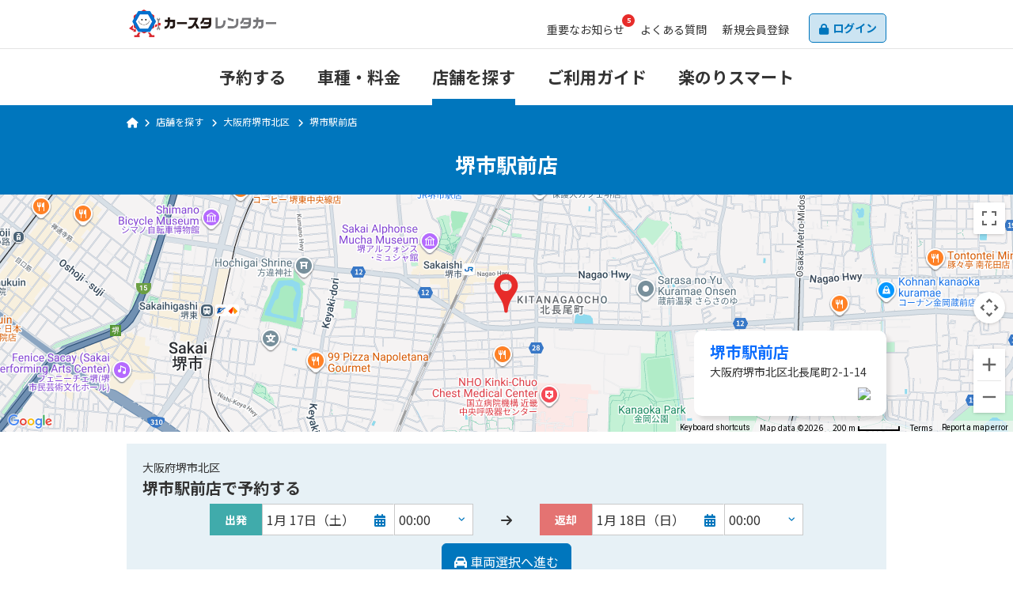

--- FILE ---
content_type: text/html;charset=UTF-8
request_url: https://rentacar.carlifestadium.com/shop/index/?office_id=0295
body_size: 24092
content:
<!DOCTYPE html><html lang="ja"><head><style>.LGLeeN-keyboard-shortcuts-view{display:-webkit-box;display:-webkit-flex;display:-moz-box;display:-ms-flexbox;display:flex}.LGLeeN-keyboard-shortcuts-view table,.LGLeeN-keyboard-shortcuts-view tbody,.LGLeeN-keyboard-shortcuts-view td,.LGLeeN-keyboard-shortcuts-view tr{background:inherit;border:none;margin:0;padding:0}.LGLeeN-keyboard-shortcuts-view table{display:table}.LGLeeN-keyboard-shortcuts-view tr{display:table-row}.LGLeeN-keyboard-shortcuts-view td{-moz-box-sizing:border-box;box-sizing:border-box;display:table-cell;color:light-dark(#000,#fff);padding:6px;vertical-align:middle;white-space:nowrap}.LGLeeN-keyboard-shortcuts-view td:first-child{text-align:end}.LGLeeN-keyboard-shortcuts-view td kbd{background-color:light-dark(#e8eaed,#3c4043);border-radius:2px;border:none;-moz-box-sizing:border-box;box-sizing:border-box;color:inherit;display:inline-block;font-family:Google Sans Text,Roboto,Arial,sans-serif;line-height:16px;margin:0 2px;min-height:20px;min-width:20px;padding:2px 4px;position:relative;text-align:center}
</style><style>.gm-control-active>img{-webkit-box-sizing:content-box;box-sizing:content-box;display:none;left:50%;pointer-events:none;position:absolute;top:50%;-webkit-transform:translate(-50%,-50%);-ms-transform:translate(-50%,-50%);transform:translate(-50%,-50%)}.gm-control-active>img:nth-child(1){display:block}.gm-control-active:focus>img:nth-child(1),.gm-control-active:hover>img:nth-child(1),.gm-control-active:active>img:nth-child(1),.gm-control-active:disabled>img:nth-child(1){display:none}.gm-control-active:focus>img:nth-child(2),.gm-control-active:hover>img:nth-child(2){display:block}.gm-control-active:active>img:nth-child(3){display:block}.gm-control-active:disabled>img:nth-child(4){display:block}sentinel{}
</style><link type="text/css" rel="stylesheet" href="https://fonts.googleapis.com/css?family=Roboto:300,400,500,700|Google+Sans:400,500,700|Google+Sans+Text:400,500,700&amp;lang=en"><link type="text/css" rel="stylesheet" href="https://fonts.googleapis.com/css?family=Google+Sans+Text:400&amp;text=%E2%86%90%E2%86%92%E2%86%91%E2%86%93&amp;lang=en"><style>.gm-style .gm-style-cc a,.gm-style .gm-style-cc button,.gm-style .gm-style-cc span,.gm-style .gm-style-mtc div{font-size:10px;-webkit-box-sizing:border-box;box-sizing:border-box}.gm-style .gm-style-cc a,.gm-style .gm-style-cc button,.gm-style .gm-style-cc span{outline-offset:3px}sentinel{}
</style><style>@media print {  .gm-style .gmnoprint, .gmnoprint {    display:none  }}@media screen {  .gm-style .gmnoscreen, .gmnoscreen {    display:none  }}</style><style>.gm-style-moc{background-color:rgba(0,0,0,.59);pointer-events:none;text-align:center;-webkit-transition:opacity ease-in-out;transition:opacity ease-in-out}.gm-style-mot{color:white;font-family:Roboto,Arial,sans-serif;font-size:22px;margin:0;position:relative;top:50%;transform:translateY(-50%);-webkit-transform:translateY(-50%);-ms-transform:translateY(-50%)}sentinel{}
</style><style>.gm-style img{max-width: none;}.gm-style {font: 400 11px Roboto, Arial, sans-serif; text-decoration: none;}</style>
  <meta charset="utf-8">
  <meta name="viewport" content="width=device-width, initial-scale=1">
  <title>カースタレンタカー堺市駅前店｜6時間2,000円～当日予約可能！</title>
  <link rel="stylesheet" href="/css/bootstrap.min.css">
  <link rel="stylesheet" href="/css/common.css">
  <link rel="stylesheet" href="/css/app.min.css">
  <link rel="stylesheet" href="/css/reservation.css">
  <link rel="stylesheet" href="/css/addition.css">
  <link rel="stylesheet" href="/css/top_add.css">
  <link rel="stylesheet" href="/css/price_add.css">
  <link rel="stylesheet" href="/css/fix.css">
  <link rel="stylesheet" href="/css/slick.css">
  <link rel="stylesheet" href="/css/slick-theme.css">

  <link rel="stylesheet" href="/css/carsta-front.css">
  <link rel="stylesheet" href="/css/shop_custom.css">

  
  
  
  <style>t{display:inline-block;transform:rotate(0.028deg);}</style>
  
  
  
  <link href="https://use.fontawesome.com/releases/v6.6.0/css/all.css" rel="stylesheet">
  

  
  
  

  
  
  
  
  
  

  
  

  

  
<link rel="canonical" href="https://rentacar.carlifestadium.com/shop/index/?office_id=0295"><meta name="description" content="JR阪和線 堺市駅 東側階段出口から徒歩4分。営業時間：08:00～20:00。WEB予約なら料金が最大15%OFF！伊藤忠エネクスグループがお届けするカースタレンタカー。"><meta name="keywords" content="堺市駅前店、 堺市、堺市北区、洗車、スタッドレス無料"><meta rel="x-prerender-render-id" content="60b83516-11ea-4406-bff3-14ecd682b69f" />
			<meta rel="x-prerender-render-at" content="2026-01-17T11:18:10.702Z" /><meta rel="x-prerender-request-id" content="22b746ac-c0f8-448f-a4ab-88d21f0dab86" />
      		<meta rel="x-prerender-request-at" content="2026-01-19T21:47:50.377Z" /></head>

<body class="is-page-search" data-bind="css: {'is-login': CarstaFront.F000001.isUserLoggedIn}" style="">
  <!-- ko with: CarstaFront.F030303 -->
  
<header class="l-header">
    <!-- ko with: CarstaFront.F000001 -->
    <div class="l-header__body">
        <div class="l-header__body-inner">
            <h1 class="p-site-id"><a href="/">
                <img width="186" height="34.5" src="/images/carsta-id.png" alt="レンタカーをお得に借りる!カースタ レンタカー">
            </a></h1>
            <nav class="p-member-menu is-">
                <ul class="p-member-menu__items">
                    <li class="p-member-menu__item p-member-menu__item--meta">
                        <ul class="p-member-menu__metas">
                            <li class="p-member-menu__meta p-member-menu__meta--info">
                                <a href="/#top-info"><span>重要な</span>お知らせ</a>
                                <div class="badge_ico">5</div>
                            </li>
                            <li class="p-member-menu__meta p-member-menu__meta--faq"><a href="/faq">よくある質問</a></li>
                            <!-- ko ifnot: isUserLoggedIn -->
                            <li class="p-member-menu__meta p-member-menu__meta--register"><a href="/reg"><span>新規</span>会員登録</a></li>
                            <li class="p-member-menu__meta p-member-menu__meta--login"><a href="/login">ログイン</a></li>
                            <!-- /ko -->
                        </ul>
                    </li>
                    <li class="p-member-menu__item p-member-menu__item--menu" data-spmenu-target=".p-member-menu__body">
                        <a class="p-member-menu__button" role="button">
                            <span class="p-member-menu__button__name"><!-- ko text: departName1 --><!--/ko--><small>様</small></span>
                            <span class="p-member-menu__button__title">メニュー</span>
                            <span class="p-member-menu__button__mark" aria-hidden="true"></span>
                        </a>
                    </li>
                </ul>
                <ul class="p-member-menu__body">
                    <!-- ko if: isUserLoggedIn --><!-- /ko -->

                    <li class="p-member-menu__navs">
                        <ul class="p-member-menu__navs__body">
                            <li class="p-member-menu__nav"><a href="/"><span>予約する</span></a></li>
                            <li class="p-member-menu__nav"><a href="/price"><span>車種・料金</span></a></li>
                            <li class="p-member-menu__nav"><a href="/shop/search_map"><span>店舗を探す</span></a></li>
                            <li class="p-member-menu__nav"><a href="/guide"><span>ご利用ガイド</span></a></li>
                            <li class="p-member-menu__nav"><a href="/rakunori"><span>楽のりスマート</span></a></li>
                        </ul>
                        <div class="d-flex flex-column justify-content-center align-items-center mt-5">
                            <a class="btn btn-primary btn-tel" data-bind="attr: { href: 'tel:' + CarstaFront.Const.CC_TEL_NO }" href="tel:0570-064-179">
                                <div class="d-flex justify-content-center align-items-center">
                                    <div class="me-5 mb-3"><i class="fa-solid fa-phone fa-xl"></i></div>
                                    <div class="d-flex flex-column">
                                        <div class="phone-number"><!-- ko text: CarstaFront.Const.CC_TEL_NO -->0570-064-179<!--/ko-->
                                        </div>
                                        <div style="font-size:1.4rem;"><!-- ko text: CarstaFront.Const.CC_BUSINESS_HOURS -->8:00 ~ 20:00 (年中無休)<!--/ko-->
                                        </div>
                                    </div>
                                </div>
                            </a>
                            <a class="btn btn-store mt-2" style="" href="/reserve/reserve_shop">
                                <div class="d-flex justify-content-center align-items-center">
                                    <div class="me-4"><i class="fa-solid fa-shop fa-xl"></i></div>
                                    <div class="txt">日時・店舗を選ぶ</div>
                                </div>
                            </a>
                        </div>
                    </li>
                </ul>
            </nav><!-- /.p-member-nav -->
        </div>
        <nav class="p-global-nav">
            <ul class="p-global-nav__items">
                <li class="p-global-nav__item p-global-nav__item--reservation"><a href="/"><span>予約する</span></a></li>
                <li class="p-global-nav__item p-global-nav__item--lineup"><a href="/price"><span>車種・料金</span></a></li>
                <li class="p-global-nav__item p-global-nav__item--search"><a href="/shop/search_map"><span>店舗を探す</span></a></li>
                <li class="p-global-nav__item p-global-nav__item--guide"><a href="/guide"><span>ご利用ガイド</span></a></li>
                <li class="p-global-nav__item p-global-nav__item--rakunori"><a href="/rakunori"><span>楽のりスマート</span></a></li>
            </ul>
        </nav><!-- /.p-global-nav -->
    </div>
    
    <!-- /ko -->
</header><!-- / .header -->


  
<!-- 追従コンテンツ -->
<div class="fixed_cont">
    <div class="inner">
        <div class="box _tel">
            <a class="link" data-bind="attr: { href: 'tel:' + CarstaFront.Const.CC_TEL_NO }" href="tel:0570-064-179">
                <div class="txt_wrap">
                    <p class="txt pc"><!-- ko text: CarstaFront.Const.CC_TEL_NO -->0570-064-179<!--/ko--></p>
                    <p class="txt sp">コールセンターで予約</p>
                    <p class="info"><!-- ko text: CarstaFront.Const.CC_BUSINESS_HOURS -->8:00 ~ 20:00 (年中無休)<!--/ko--></p>
                </div>
            </a>
        </div>
        <div class="box _web">
            <a class="link" href="/reserve/reserve_shop">
                <div class="txt_wrap">
                    <p class="txt">日時・店舗を選ぶ</p>
                </div>
            </a>
        </div>
    </div>
</div>


  <!-- ko with: officeDetails -->
  <main class="l-main" id="shop-detail">
    <div class="l-main__body">
      <header class="c-content u-bg-blue">
        <div class="c-content__body">
          <nav class="c-topicpath">
            <ul class="c-topicpath__items" itemscope="" itemtype="https://schema.org/BreadcrumbList">
              <li class="c-topicpath__item" itemprop="itemListElement" itemscope="" itemtype="https://schema.org/ListItem">
                <a href="/" itemprop="item">
                  <span itemprop="name">HOME</span>
                </a>
                <meta itemprop="position" content="1">
              </li>
              <li class="c-topicpath__item" itemprop="itemListElement" itemscope="" itemtype="https://schema.org/ListItem">
                <a href="/shop/search_map" itemprop="item">
                  <span itemprop="name">店舗を探す</span>
                </a>
                <meta itemprop="position" content="2">
              </li>
              <li class="c-topicpath__item" itemprop="itemListElement" itemscope="" itemtype="https://schema.org/ListItem">
                <a itemprop="item" data-bind="attr: { 'href': '/shop/list/?p=' + state }" href="/shop/list/?p=大阪府">
                  <span itemprop="name" data-bind="text: state + city">大阪府堺市北区</span>
                </a>
                <meta itemprop="position" content="3">
              </li>
              <li class="c-topicpath__item" itemprop="itemListElement" itemscope="" itemtype="https://schema.org/ListItem">
                <span itemprop="name" data-bind="text: officeName">堺市駅前店</span>
                <meta itemprop="position" content="4">
              </li>
            </ul>
            <!-- /.c-topicpath -->
          </nav>
          <!-- /.c-content__body -->
        </div>

        <div class="c-content__body">
          <h1 class="c-content__title __lvl1" data-bind="text: officeName">堺市駅前店</h1>
          <!-- /.c-content__body -->
        </div>
        <!-- /.c-content -->
      </header>

      <div class="c-content store-location-map-detail">
        <div class="c-store-detail__map" data-map-name="store" data-bind="attr: { 'data-center-lat': latitude, 'data-center-lng': longitude, 'data-main-lat': latitude, 'data-main-lng': longitude, 'data-map-level': CarstaFront.Function.isMobileView() ? 14 : 15 }" data-center-lat="34.5752373" data-center-lng="135.5004045" data-main-lat="34.5752373" data-main-lng="135.5004045" data-map-level="15" style="position: relative; overflow: hidden;"><div style="height: 100%; width: 100%; position: absolute; top: 0px; left: 0px; background-color: rgb(229, 227, 223);"><div><button draggable="false" aria-label="Keyboard shortcuts" title="Keyboard shortcuts" type="button" style="background: none transparent; display: block; border: none; margin: 0px; padding: 0px; text-transform: none; appearance: none; position: absolute; cursor: pointer; user-select: none; z-index: 1000002; outline-offset: 3px; right: 0px; bottom: 0px; transform: translateX(100%);"></button></div><div tabindex="0" aria-label="Map" aria-roledescription="map" role="region" aria-describedby="00FA6973-106F-4877-AF32-AA6085C29613" style="position: absolute; height: 100%; width: 100%; padding: 0px; border-width: 0px; margin: 0px; left: 0px; top: 0px;"><div id="00FA6973-106F-4877-AF32-AA6085C29613" style="display: none;"><div class="LGLeeN-keyboard-shortcuts-view"><table><tbody><tr><td><kbd aria-label="Left arrow">←</kbd></td><td aria-label="Move left.">Move left</td></tr><tr><td><kbd aria-label="Right arrow">→</kbd></td><td aria-label="Move right.">Move right</td></tr><tr><td><kbd aria-label="Up arrow">↑</kbd></td><td aria-label="Move up.">Move up</td></tr><tr><td><kbd aria-label="Down arrow">↓</kbd></td><td aria-label="Move down.">Move down</td></tr><tr><td><kbd>+</kbd></td><td aria-label="Zoom in.">Zoom in</td></tr><tr><td><kbd>-</kbd></td><td aria-label="Zoom out.">Zoom out</td></tr><tr><td><kbd>Home</kbd></td><td aria-label="Jump left by 75%.">Jump left by 75%</td></tr><tr><td><kbd>End</kbd></td><td aria-label="Jump right by 75%.">Jump right by 75%</td></tr><tr><td><kbd>Page Up</kbd></td><td aria-label="Jump up by 75%.">Jump up by 75%</td></tr><tr><td><kbd>Page Down</kbd></td><td aria-label="Jump down by 75%.">Jump down by 75%</td></tr></tbody></table></div></div></div><div class="gm-style" style="position: absolute; z-index: 0; left: 0px; top: 0px; height: 100%; width: 100%; padding: 0px; border-width: 0px; margin: 0px;"><div style="position: absolute; z-index: 0; left: 0px; top: 0px; height: 100%; width: 100%; padding: 0px; border-width: 0px; margin: 0px; cursor: url(&quot;https://maps.gstatic.com/mapfiles/openhand_8_8.cur&quot;), default; touch-action: pan-x pan-y;"><div style="z-index: 1; position: absolute; left: 50%; top: 50%; width: 100%; will-change: transform; transform: translate(0px, 0px);"><div style="position: absolute; left: 0px; top: 0px; z-index: 100; width: 100%;"><div style="position: absolute; left: 0px; top: 0px; z-index: 0;"><div style="position: absolute; z-index: 985; transform: matrix(1, 0, 0, 1, -140, -105);"><div style="position: absolute; left: 0px; top: 0px; width: 256px; height: 256px;"><div style="width: 256px; height: 256px;"></div></div><div style="position: absolute; left: -256px; top: 0px; width: 256px; height: 256px;"><div style="width: 256px; height: 256px;"></div></div><div style="position: absolute; left: -256px; top: -256px; width: 256px; height: 256px;"><div style="width: 256px; height: 256px;"></div></div><div style="position: absolute; left: 0px; top: -256px; width: 256px; height: 256px;"><div style="width: 256px; height: 256px;"></div></div><div style="position: absolute; left: 256px; top: -256px; width: 256px; height: 256px;"><div style="width: 256px; height: 256px;"></div></div><div style="position: absolute; left: 256px; top: 0px; width: 256px; height: 256px;"><div style="width: 256px; height: 256px;"></div></div><div style="position: absolute; left: -512px; top: 0px; width: 256px; height: 256px;"><div style="width: 256px; height: 256px;"></div></div><div style="position: absolute; left: -512px; top: -256px; width: 256px; height: 256px;"><div style="width: 256px; height: 256px;"></div></div><div style="position: absolute; left: 512px; top: -256px; width: 256px; height: 256px;"><div style="width: 256px; height: 256px;"></div></div><div style="position: absolute; left: 512px; top: 0px; width: 256px; height: 256px;"><div style="width: 256px; height: 256px;"></div></div><div style="position: absolute; left: -768px; top: 0px; width: 256px; height: 256px;"><div style="width: 256px; height: 256px;"></div></div><div style="position: absolute; left: -768px; top: -256px; width: 256px; height: 256px;"><div style="width: 256px; height: 256px;"></div></div><div style="position: absolute; left: 768px; top: -256px; width: 256px; height: 256px;"><div style="width: 256px; height: 256px;"></div></div><div style="position: absolute; left: 768px; top: 0px; width: 256px; height: 256px;"><div style="width: 256px; height: 256px;"></div></div></div></div></div><div style="position: absolute; left: 0px; top: 0px; z-index: 101; width: 100%;"></div><div style="position: absolute; left: 0px; top: 0px; z-index: 102; width: 100%;"></div><div style="position: absolute; left: 0px; top: 0px; z-index: 103; width: 100%;"><div style="position: absolute; left: 0px; top: 0px; z-index: -1;"><div style="position: absolute; z-index: 985; transform: matrix(1, 0, 0, 1, -140, -105);"><div style="width: 256px; height: 256px; overflow: hidden; position: absolute; left: 0px; top: 0px;"></div><div style="width: 256px; height: 256px; overflow: hidden; position: absolute; left: -256px; top: 0px;"></div><div style="width: 256px; height: 256px; overflow: hidden; position: absolute; left: -256px; top: -256px;"></div><div style="width: 256px; height: 256px; overflow: hidden; position: absolute; left: 0px; top: -256px;"></div><div style="width: 256px; height: 256px; overflow: hidden; position: absolute; left: 256px; top: -256px;"></div><div style="width: 256px; height: 256px; overflow: hidden; position: absolute; left: 256px; top: 0px;"></div><div style="width: 256px; height: 256px; overflow: hidden; position: absolute; left: -512px; top: 0px;"></div><div style="width: 256px; height: 256px; overflow: hidden; position: absolute; left: -512px; top: -256px;"></div><div style="width: 256px; height: 256px; overflow: hidden; position: absolute; left: 512px; top: -256px;"></div><div style="width: 256px; height: 256px; overflow: hidden; position: absolute; left: 512px; top: 0px;"></div><div style="width: 256px; height: 256px; overflow: hidden; position: absolute; left: -768px; top: 0px;"></div><div style="width: 256px; height: 256px; overflow: hidden; position: absolute; left: -768px; top: -256px;"></div><div style="width: 256px; height: 256px; overflow: hidden; position: absolute; left: 768px; top: -256px;"></div><div style="width: 256px; height: 256px; overflow: hidden; position: absolute; left: 768px; top: 0px;"></div></div></div><div style="width: 31px; height: 50px; overflow: hidden; position: absolute; left: -16px; top: -50px; z-index: 0;"><img alt="" src="[data-uri]" draggable="false" style="position: absolute; left: 0px; top: 0px; width: 31px; height: 50px; user-select: none; border: 0px; padding: 0px; margin: 0px; max-width: none;"></div></div><div style="position: absolute; left: 0px; top: 0px; z-index: 0;"><div style="position: absolute; z-index: 985; transform: matrix(1, 0, 0, 1, -140, -105);"><div style="position: absolute; left: -256px; top: 0px; width: 256px; height: 256px; transition: opacity 200ms linear 0s;"><img draggable="false" alt="" role="presentation" src="https://maps.googleapis.com/maps/vt?pb=!1m5!1m4!1i15!2i28716!3i13026!4i256!2m3!1e0!2sm!3i762526346!3m13!2sen-US!3sUS!5e18!12m5!1e68!2m2!1sset!2sRoadmap!4e2!12m3!1e37!2m1!1ssmartmaps!4e0!5m1!1e3!23i46991212!23i47054750!23i47083502&amp;key=AIzaSyDdamxSPpM9i_ZLFJdmekOkcuugmGF7Nao&amp;token=25675" style="width: 256px; height: 256px; user-select: none; border: 0px; padding: 0px; margin: 0px; max-width: none;"></div><div style="position: absolute; left: 768px; top: 0px; width: 256px; height: 256px; transition: opacity 200ms linear 0s;"><img draggable="false" alt="" role="presentation" src="https://maps.googleapis.com/maps/vt?pb=!1m5!1m4!1i15!2i28720!3i13026!4i256!2m3!1e0!2sm!3i762526310!3m13!2sen-US!3sUS!5e18!12m5!1e68!2m2!1sset!2sRoadmap!4e2!12m3!1e37!2m1!1ssmartmaps!4e0!5m1!1e3!23i46991212!23i47054750!23i47083502&amp;key=AIzaSyDdamxSPpM9i_ZLFJdmekOkcuugmGF7Nao&amp;token=22632" style="width: 256px; height: 256px; user-select: none; border: 0px; padding: 0px; margin: 0px; max-width: none;"></div><div style="position: absolute; left: 256px; top: 0px; width: 256px; height: 256px; transition: opacity 200ms linear 0s;"><img draggable="false" alt="" role="presentation" src="https://maps.googleapis.com/maps/vt?pb=!1m5!1m4!1i15!2i28718!3i13026!4i256!2m3!1e0!2sm!3i762526310!3m13!2sen-US!3sUS!5e18!12m5!1e68!2m2!1sset!2sRoadmap!4e2!12m3!1e37!2m1!1ssmartmaps!4e0!5m1!1e3!23i46991212!23i47054750!23i47083502&amp;key=AIzaSyDdamxSPpM9i_ZLFJdmekOkcuugmGF7Nao&amp;token=62998" style="width: 256px; height: 256px; user-select: none; border: 0px; padding: 0px; margin: 0px; max-width: none;"></div><div style="position: absolute; left: 512px; top: -256px; width: 256px; height: 256px; transition: opacity 200ms linear 0s;"><img draggable="false" alt="" role="presentation" src="https://maps.googleapis.com/maps/vt?pb=!1m5!1m4!1i15!2i28719!3i13025!4i256!2m3!1e0!2sm!3i762526310!3m13!2sen-US!3sUS!5e18!12m5!1e68!2m2!1sset!2sRoadmap!4e2!12m3!1e37!2m1!1ssmartmaps!4e0!5m1!1e3!23i46991212!23i47054750!23i47083502&amp;key=AIzaSyDdamxSPpM9i_ZLFJdmekOkcuugmGF7Nao&amp;token=111989" style="width: 256px; height: 256px; user-select: none; border: 0px; padding: 0px; margin: 0px; max-width: none;"></div><div style="position: absolute; left: 0px; top: -256px; width: 256px; height: 256px; transition: opacity 200ms linear 0s;"><img draggable="false" alt="" role="presentation" src="https://maps.googleapis.com/maps/vt?pb=!1m5!1m4!1i15!2i28717!3i13025!4i256!2m3!1e0!2sm!3i762526346!3m13!2sen-US!3sUS!5e18!12m5!1e68!2m2!1sset!2sRoadmap!4e2!12m3!1e37!2m1!1ssmartmaps!4e0!5m1!1e3!23i46991212!23i47054750!23i47083502&amp;key=AIzaSyDdamxSPpM9i_ZLFJdmekOkcuugmGF7Nao&amp;token=74666" style="width: 256px; height: 256px; user-select: none; border: 0px; padding: 0px; margin: 0px; max-width: none;"></div><div style="position: absolute; left: 256px; top: -256px; width: 256px; height: 256px; transition: opacity 200ms linear 0s;"><img draggable="false" alt="" role="presentation" src="https://maps.googleapis.com/maps/vt?pb=!1m5!1m4!1i15!2i28718!3i13025!4i256!2m3!1e0!2sm!3i762526310!3m13!2sen-US!3sUS!5e18!12m5!1e68!2m2!1sset!2sRoadmap!4e2!12m3!1e37!2m1!1ssmartmaps!4e0!5m1!1e3!23i46991212!23i47054750!23i47083502&amp;key=AIzaSyDdamxSPpM9i_ZLFJdmekOkcuugmGF7Nao&amp;token=15518" style="width: 256px; height: 256px; user-select: none; border: 0px; padding: 0px; margin: 0px; max-width: none;"></div><div style="position: absolute; left: 768px; top: -256px; width: 256px; height: 256px; transition: opacity 200ms linear 0s;"><img draggable="false" alt="" role="presentation" src="https://maps.googleapis.com/maps/vt?pb=!1m5!1m4!1i15!2i28720!3i13025!4i256!2m3!1e0!2sm!3i762526310!3m13!2sen-US!3sUS!5e18!12m5!1e68!2m2!1sset!2sRoadmap!4e2!12m3!1e37!2m1!1ssmartmaps!4e0!5m1!1e3!23i46991212!23i47054750!23i47083502&amp;key=AIzaSyDdamxSPpM9i_ZLFJdmekOkcuugmGF7Nao&amp;token=106223" style="width: 256px; height: 256px; user-select: none; border: 0px; padding: 0px; margin: 0px; max-width: none;"></div><div style="position: absolute; left: -768px; top: -256px; width: 256px; height: 256px; transition: opacity 200ms linear 0s;"><img draggable="false" alt="" role="presentation" src="https://maps.googleapis.com/maps/vt?pb=!1m5!1m4!1i15!2i28714!3i13025!4i256!2m3!1e0!2sm!3i762526310!3m13!2sen-US!3sUS!5e18!12m5!1e68!2m2!1sset!2sRoadmap!4e2!12m3!1e37!2m1!1ssmartmaps!4e0!5m1!1e3!23i46991212!23i47054750!23i47083502&amp;key=AIzaSyDdamxSPpM9i_ZLFJdmekOkcuugmGF7Nao&amp;token=22847" style="width: 256px; height: 256px; user-select: none; border: 0px; padding: 0px; margin: 0px; max-width: none;"></div><div style="position: absolute; left: -768px; top: 0px; width: 256px; height: 256px; transition: opacity 200ms linear 0s;"><img draggable="false" alt="" role="presentation" src="https://maps.googleapis.com/maps/vt?pb=!1m5!1m4!1i15!2i28714!3i13026!4i256!2m3!1e0!2sm!3i762526310!3m13!2sen-US!3sUS!5e18!12m5!1e68!2m2!1sset!2sRoadmap!4e2!12m3!1e37!2m1!1ssmartmaps!4e0!5m1!1e3!23i46991212!23i47054750!23i47083502&amp;key=AIzaSyDdamxSPpM9i_ZLFJdmekOkcuugmGF7Nao&amp;token=70327" style="width: 256px; height: 256px; user-select: none; border: 0px; padding: 0px; margin: 0px; max-width: none;"></div><div style="position: absolute; left: 0px; top: 0px; width: 256px; height: 256px; transition: opacity 200ms linear 0s;"><img draggable="false" alt="" role="presentation" src="https://maps.googleapis.com/maps/vt?pb=!1m5!1m4!1i15!2i28717!3i13026!4i256!2m3!1e0!2sm!3i762526346!3m13!2sen-US!3sUS!5e18!12m5!1e68!2m2!1sset!2sRoadmap!4e2!12m3!1e37!2m1!1ssmartmaps!4e0!5m1!1e3!23i46991212!23i47054750!23i47083502&amp;key=AIzaSyDdamxSPpM9i_ZLFJdmekOkcuugmGF7Nao&amp;token=122146" style="width: 256px; height: 256px; user-select: none; border: 0px; padding: 0px; margin: 0px; max-width: none;"></div><div style="position: absolute; left: -512px; top: -256px; width: 256px; height: 256px; transition: opacity 200ms linear 0s;"><img draggable="false" alt="" role="presentation" src="https://maps.googleapis.com/maps/vt?pb=!1m5!1m4!1i15!2i28715!3i13025!4i256!2m3!1e0!2sm!3i762526346!3m13!2sen-US!3sUS!5e18!12m5!1e68!2m2!1sset!2sRoadmap!4e2!12m3!1e37!2m1!1ssmartmaps!4e0!5m1!1e3!23i46991212!23i47054750!23i47083502&amp;key=AIzaSyDdamxSPpM9i_ZLFJdmekOkcuugmGF7Nao&amp;token=12795" style="width: 256px; height: 256px; user-select: none; border: 0px; padding: 0px; margin: 0px; max-width: none;"></div><div style="position: absolute; left: 512px; top: 0px; width: 256px; height: 256px; transition: opacity 200ms linear 0s;"><img draggable="false" alt="" role="presentation" src="https://maps.googleapis.com/maps/vt?pb=!1m5!1m4!1i15!2i28719!3i13026!4i256!2m3!1e0!2sm!3i762526310!3m13!2sen-US!3sUS!5e18!12m5!1e68!2m2!1sset!2sRoadmap!4e2!12m3!1e37!2m1!1ssmartmaps!4e0!5m1!1e3!23i46991212!23i47054750!23i47083502&amp;key=AIzaSyDdamxSPpM9i_ZLFJdmekOkcuugmGF7Nao&amp;token=28398" style="width: 256px; height: 256px; user-select: none; border: 0px; padding: 0px; margin: 0px; max-width: none;"></div><div style="position: absolute; left: -256px; top: -256px; width: 256px; height: 256px; transition: opacity 200ms linear 0s;"><img draggable="false" alt="" role="presentation" src="https://maps.googleapis.com/maps/vt?pb=!1m5!1m4!1i15!2i28716!3i13025!4i256!2m3!1e0!2sm!3i762526346!3m13!2sen-US!3sUS!5e18!12m5!1e68!2m2!1sset!2sRoadmap!4e2!12m3!1e37!2m1!1ssmartmaps!4e0!5m1!1e3!23i46991212!23i47054750!23i47083502&amp;key=AIzaSyDdamxSPpM9i_ZLFJdmekOkcuugmGF7Nao&amp;token=109266" style="width: 256px; height: 256px; user-select: none; border: 0px; padding: 0px; margin: 0px; max-width: none;"></div><div style="position: absolute; left: -512px; top: 0px; width: 256px; height: 256px; transition: opacity 200ms linear 0s;"><img draggable="false" alt="" role="presentation" src="https://maps.googleapis.com/maps/vt?pb=!1m5!1m4!1i15!2i28715!3i13026!4i256!2m3!1e0!2sm!3i762526346!3m13!2sen-US!3sUS!5e18!12m5!1e68!2m2!1sset!2sRoadmap!4e2!12m3!1e37!2m1!1ssmartmaps!4e0!5m1!1e3!23i46991212!23i47054750!23i47083502&amp;key=AIzaSyDdamxSPpM9i_ZLFJdmekOkcuugmGF7Nao&amp;token=60275" style="width: 256px; height: 256px; user-select: none; border: 0px; padding: 0px; margin: 0px; max-width: none;"></div></div></div></div><div style="z-index: 3; position: absolute; height: 100%; width: 100%; padding: 0px; border-width: 0px; margin: 0px; left: 0px; top: 0px; touch-action: pan-x pan-y;"><div style="z-index: 4; position: absolute; left: 50%; top: 50%; width: 100%; will-change: transform; transform: translate(0px, 0px);"><div style="position: absolute; left: 0px; top: 0px; z-index: 104; width: 100%;"></div><div style="position: absolute; left: 0px; top: 0px; z-index: 105; width: 100%;"></div><div style="position: absolute; left: 0px; top: 0px; z-index: 106; width: 100%;"><slot></slot><span id="E848D634-19FE-4F63-AA30-8B76DFD48B70" aria-live="polite" style="position: absolute; width: 1px; height: 1px; margin: -1px; padding: 0px; overflow: hidden; clip-path: inset(100%); white-space: nowrap; border: 0px;"></span><div title="" role="button" style="width: 31px; height: 50px; overflow: hidden; position: absolute; cursor: pointer; touch-action: none; left: -16px; top: -50px; z-index: 0;" tabindex="0"><img alt="" src="https://maps.gstatic.com/mapfiles/transparent.png" draggable="false" style="width: 31px; height: 50px; user-select: none; border: 0px; padding: 0px; margin: 0px; max-width: none;"></div></div><div style="position: absolute; left: 0px; top: 0px; z-index: 107; width: 100%;"></div></div></div><div class="gm-style-moc" style="z-index: 4; position: absolute; height: 100%; width: 100%; padding: 0px; border-width: 0px; margin: 0px; left: 0px; top: 0px; transition-property: opacity, display; transition-behavior: allow-discrete; opacity: 0; display: none;"><p class="gm-style-mot"></p></div></div><iframe aria-hidden="true" frameborder="0" tabindex="-1" style="z-index: -1; position: absolute; width: 100%; height: 100%; top: 0px; left: 0px; border: none; opacity: 0;"></iframe><div style="pointer-events: none; width: 100%; height: 100%; box-sizing: border-box; position: absolute; z-index: 1000002; opacity: 0; border: 2px solid rgb(26, 115, 232);"></div><div></div><div></div><div></div><div></div><div><button draggable="false" aria-label="Toggle fullscreen view" title="Toggle fullscreen view" type="button" aria-pressed="false" class="gm-control-active gm-fullscreen-control" style="background: none rgb(255, 255, 255); border: 0px; margin: 10px; padding: 0px; text-transform: none; appearance: none; position: absolute; cursor: pointer; user-select: none; border-radius: 2px; height: 40px; width: 40px; box-shadow: rgba(0, 0, 0, 0.3) 0px 1px 4px -1px; overflow: hidden; top: 0px; right: 0px;"><img src="data:image/svg+xml,%3Csvg%20xmlns%3D%22http%3A//www.w3.org/2000/svg%22%20viewBox%3D%220%200%2018%2018%22%3E%3Cpath%20fill%3D%22%23666%22%20d%3D%22M0%200v6h2V2h4V0H0zm16%200h-4v2h4v4h2V0h-2zm0%2016h-4v2h6v-6h-2v4zM2%2012H0v6h6v-2H2v-4z%22/%3E%3C/svg%3E" alt="" style="height: 18px; width: 18px;"><img src="data:image/svg+xml,%3Csvg%20xmlns%3D%22http%3A//www.w3.org/2000/svg%22%20viewBox%3D%220%200%2018%2018%22%3E%3Cpath%20fill%3D%22%23333%22%20d%3D%22M0%200v6h2V2h4V0H0zm16%200h-4v2h4v4h2V0h-2zm0%2016h-4v2h6v-6h-2v4zM2%2012H0v6h6v-2H2v-4z%22/%3E%3C/svg%3E" alt="" style="height: 18px; width: 18px;"><img src="data:image/svg+xml,%3Csvg%20xmlns%3D%22http%3A//www.w3.org/2000/svg%22%20viewBox%3D%220%200%2018%2018%22%3E%3Cpath%20fill%3D%22%23111%22%20d%3D%22M0%200v6h2V2h4V0H0zm16%200h-4v2h4v4h2V0h-2zm0%2016h-4v2h6v-6h-2v4zM2%2012H0v6h6v-2H2v-4z%22/%3E%3C/svg%3E" alt="" style="height: 18px; width: 18px;"></button></div><div></div><div></div><div></div><div></div><div><div class="gmnoprint gm-bundled-control gm-bundled-control-on-bottom" draggable="false" data-control-width="40" data-control-height="153" style="margin: 10px; user-select: none; position: absolute; bottom: 167px; right: 40px;"><gmp-internal-camera-control data-control-width="40" data-control-height="40" draggable="false" class="gmnoprint" style="position: absolute; cursor: pointer; user-select: none; left: 0px; top: 0px;"><button draggable="false" aria-label="Map camera controls" title="Map camera controls" type="button" class="gm-control-active" aria-expanded="false" aria-controls="AE365D28-8D00-4E30-B182-C5F789C4C6A9" style="background: none 6px center / 28px no-repeat rgb(255, 255, 255); display: block; border: 0px; margin: 0px; padding: 0px; text-transform: none; appearance: none; position: relative; cursor: pointer; user-select: none; width: 40px; height: 40px; border-radius: 50%; box-shadow: rgba(0, 0, 0, 0.3) 0px 1px 4px -1px;"><img src="data:image/svg+xml,%3Csvg%20fill%3D%22none%22%20xmlns%3D%22http%3A//www.w3.org/2000/svg%22%20viewBox%3D%220%200%2024%2024%22%3E%3Cpath%20d%3D%22M12%2019.175l2.125-2.125%201.425%201.4L12%2022l-3.55-3.55%201.425-1.4L12%2019.175zM4.825%2012l2.125%202.125-1.4%201.425L2%2012l3.55-3.55%201.4%201.425L4.825%2012zm14.35%200L17.05%209.875l1.4-1.425L22%2012l-3.55%203.55-1.4-1.425L19.175%2012zM12%204.825L9.875%206.95%208.45%205.55%2012%202l3.55%203.55-1.425%201.4L12%204.825z%22%20fill%3D%22%23666%22/%3E%3C/svg%3E" alt="" style="height: 28px; width: 28px;"><img src="data:image/svg+xml,%3Csvg%20fill%3D%22none%22%20xmlns%3D%22http%3A//www.w3.org/2000/svg%22%20viewBox%3D%220%200%2024%2024%22%3E%3Cpath%20d%3D%22M12%2019.175l2.125-2.125%201.425%201.4L12%2022l-3.55-3.55%201.425-1.4L12%2019.175zM4.825%2012l2.125%202.125-1.4%201.425L2%2012l3.55-3.55%201.4%201.425L4.825%2012zm14.35%200L17.05%209.875l1.4-1.425L22%2012l-3.55%203.55-1.4-1.425L19.175%2012zM12%204.825L9.875%206.95%208.45%205.55%2012%202l3.55%203.55-1.425%201.4L12%204.825z%22%20fill%3D%22%23666%22/%3E%3C/svg%3E" alt="" style="height: 28px; width: 28px;"><img src="data:image/svg+xml,%3Csvg%20fill%3D%22none%22%20xmlns%3D%22http%3A//www.w3.org/2000/svg%22%20viewBox%3D%220%200%2024%2024%22%3E%3Cpath%20d%3D%22M12%2019.175l2.125-2.125L15.55%2018.45%2012%2022%208.45%2018.45%209.875%2017.05%2012%2019.175zM4.825%2012l2.125%202.125L5.55%2015.55%202%2012%205.55%208.45%206.95%209.875%204.825%2012zM19.175%2012L17.05%209.875%2018.45%208.45%2022%2012%2018.45%2015.55%2017.05%2014.125%2019.175%2012zM12%204.825L9.875%206.95%208.45%205.55%2012%202%2015.55%205.55%2014.125%206.95%2012%204.825z%22%20fill%3D%22%231A73E8%22/%3E%3C/svg%3E" alt="" style="height: 28px; width: 28px;"><img src="data:image/svg+xml,%3Csvg%20fill%3D%22none%22%20xmlns%3D%22http%3A//www.w3.org/2000/svg%22%20viewBox%3D%220%200%2024%2024%22%3E%3Cpath%20d%3D%22M12%2019.175l2.125-2.125L15.55%2018.45%2012%2022%208.45%2018.45%209.875%2017.05%2012%2019.175zM4.825%2012l2.125%202.125L5.55%2015.55%202%2012%205.55%208.45%206.95%209.875%204.825%2012zM19.175%2012L17.05%209.875%2018.45%208.45%2022%2012%2018.45%2015.55%2017.05%2014.125%2019.175%2012zM12%204.825L9.875%206.95%208.45%205.55%2012%202%2015.55%205.55%2014.125%206.95%2012%204.825z%22%20fill%3D%22%23D1D1D1%22/%3E%3C/svg%3E" alt="" style="height: 28px; width: 28px;"></button><menu id="AE365D28-8D00-4E30-B182-C5F789C4C6A9" style="list-style: none; padding: 0px; display: none; position: absolute; z-index: 999999; margin: 10px; width: 140px; height: 140px; right: 100%; top: -60px;"><li><button draggable="false" aria-label="Move up" title="Move up" type="button" class="gm-control-active" style="background: none 6px center / 28px no-repeat rgb(255, 255, 255); display: block; border: 0px; margin: 0px; padding: 0px; text-transform: none; appearance: none; position: absolute; cursor: pointer; user-select: none; width: 40px; height: 40px; border-radius: 50%; box-shadow: rgba(0, 0, 0, 0.3) 0px 1px 4px -1px; top: 0px; left: 50%; transform: translateX(-50%);"><img src="data:image/svg+xml,%3Csvg%20fill%3D%22none%22%20xmlns%3D%22http%3A//www.w3.org/2000/svg%22%20viewBox%3D%220%200%2024%2024%22%3E%3Cpath%20d%3D%22M12%2010.8l-4.6%204.6L6%2014l6-6%206%206-1.4%201.4-4.6-4.6z%22%20fill%3D%22%23666%22/%3E%3C/svg%3E" alt="" style="height: 28px; width: 28px;"><img src="data:image/svg+xml,%3Csvg%20fill%3D%22none%22%20xmlns%3D%22http%3A//www.w3.org/2000/svg%22%20viewBox%3D%220%200%2024%2024%22%3E%3Cpath%20d%3D%22M12%2010.8l-4.6%204.6L6%2014l6-6%206%206L16.6%2015.4%2012%2010.8z%22%20fill%3D%22%23333%22/%3E%3C/svg%3E" alt="" style="height: 28px; width: 28px;"><img src="data:image/svg+xml,%3Csvg%20fill%3D%22none%22%20xmlns%3D%22http%3A//www.w3.org/2000/svg%22%20viewBox%3D%220%200%2024%2024%22%3E%3Cpath%20d%3D%22M12%2010.8l-4.6%204.6L6%2014l6-6%206%206-1.4%201.4-4.6-4.6z%22%20fill%3D%22%23666%22/%3E%3C/svg%3E" alt="" style="height: 28px; width: 28px;"><img src="data:image/svg+xml,%3Csvg%20fill%3D%22none%22%20xmlns%3D%22http%3A//www.w3.org/2000/svg%22%20viewBox%3D%220%200%2024%2024%22%3E%3Cpath%20d%3D%22M12%2010.8l-4.6%204.6L6%2014l6-6%206%206L16.6%2015.4%2012%2010.8z%22%20fill%3D%22%23D1D1D1%22/%3E%3C/svg%3E" alt="" style="height: 28px; width: 28px;"></button></li><li><button draggable="false" aria-label="Move left" title="Move left" type="button" class="gm-control-active" style="background: none 6px center / 28px no-repeat rgb(255, 255, 255); display: block; border: 0px; margin: 0px; padding: 0px; text-transform: none; appearance: none; position: absolute; cursor: pointer; user-select: none; width: 40px; height: 40px; border-radius: 50%; box-shadow: rgba(0, 0, 0, 0.3) 0px 1px 4px -1px; bottom: 50%; left: 0px; transform: translateY(50%);"><img src="data:image/svg+xml,%3Csvg%20fill%3D%22none%22%20xmlns%3D%22http%3A//www.w3.org/2000/svg%22%20viewBox%3D%220%200%2024%2024%22%3E%3Cpath%20d%3D%22M14%2018l-6-6%206-6%201.4%201.4-4.6%204.6%204.6%204.6L14%2018z%22%20fill%3D%22%23666%22/%3E%3C/svg%3E" alt="" style="height: 28px; width: 28px;"><img src="data:image/svg+xml,%3Csvg%20fill%3D%22none%22%20xmlns%3D%22http%3A//www.w3.org/2000/svg%22%20viewBox%3D%220%200%2024%2024%22%3E%3Cpath%20d%3D%22M14%2018l-6-6%206-6L15.4%207.4%2010.8%2012%2015.4%2016.6%2014%2018z%22%20fill%3D%22%23333%22/%3E%3C/svg%3E" alt="" style="height: 28px; width: 28px;"><img src="data:image/svg+xml,%3Csvg%20fill%3D%22none%22%20xmlns%3D%22http%3A//www.w3.org/2000/svg%22%20viewBox%3D%220%200%2024%2024%22%3E%3Cpath%20d%3D%22M14%2018l-6-6%206-6%201.4%201.4-4.6%204.6%204.6%204.6L14%2018z%22%20fill%3D%22%23666%22/%3E%3C/svg%3E" alt="" style="height: 28px; width: 28px;"><img src="data:image/svg+xml,%3Csvg%20fill%3D%22none%22%20xmlns%3D%22http%3A//www.w3.org/2000/svg%22%20viewBox%3D%220%200%2024%2024%22%3E%3Cpath%20d%3D%22M14%2018l-6-6%206-6L15.4%207.4%2010.8%2012%2015.4%2016.6%2014%2018z%22%20fill%3D%22%23D1D1D1%22/%3E%3C/svg%3E" alt="" style="height: 28px; width: 28px;"></button></li><li><button draggable="false" aria-label="Move right" title="Move right" type="button" class="gm-control-active" style="background: none 6px center / 28px no-repeat rgb(255, 255, 255); display: block; border: 0px; margin: 0px; padding: 0px; text-transform: none; appearance: none; position: absolute; cursor: pointer; user-select: none; width: 40px; height: 40px; border-radius: 50%; box-shadow: rgba(0, 0, 0, 0.3) 0px 1px 4px -1px; bottom: 50%; right: 0px; transform: translateY(50%);"><img src="data:image/svg+xml,%3Csvg%20fill%3D%22none%22%20xmlns%3D%22http%3A//www.w3.org/2000/svg%22%20viewBox%3D%220%200%2024%2024%22%3E%3Cpath%20d%3D%22M12.6%2012L8%207.4%209.4%206l6%206-6%206L8%2016.6l4.6-4.6z%22%20fill%3D%22%23666%22/%3E%3C/svg%3E" alt="" style="height: 28px; width: 28px;"><img src="data:image/svg+xml,%3Csvg%20fill%3D%22none%22%20xmlns%3D%22http%3A//www.w3.org/2000/svg%22%20viewBox%3D%220%200%2024%2024%22%3E%3Cpath%20d%3D%22M12.6%2012L8%207.4%209.4%206l6%206-6%206L8%2016.6%2012.6%2012z%22%20fill%3D%22%23333%22/%3E%3C/svg%3E" alt="" style="height: 28px; width: 28px;"><img src="data:image/svg+xml,%3Csvg%20fill%3D%22none%22%20xmlns%3D%22http%3A//www.w3.org/2000/svg%22%20viewBox%3D%220%200%2024%2024%22%3E%3Cpath%20d%3D%22M12.6%2012L8%207.4%209.4%206l6%206-6%206L8%2016.6l4.6-4.6z%22%20fill%3D%22%23666%22/%3E%3C/svg%3E" alt="" style="height: 28px; width: 28px;"><img src="data:image/svg+xml,%3Csvg%20fill%3D%22none%22%20xmlns%3D%22http%3A//www.w3.org/2000/svg%22%20viewBox%3D%220%200%2024%2024%22%3E%3Cpath%20d%3D%22M12.6%2012L8%207.4%209.4%206l6%206-6%206L8%2016.6%2012.6%2012z%22%20fill%3D%22%23D1D1D1%22/%3E%3C/svg%3E" alt="" style="height: 28px; width: 28px;"></button></li><li><button draggable="false" aria-label="Move down" title="Move down" type="button" class="gm-control-active" style="background: none 6px center / 28px no-repeat rgb(255, 255, 255); display: block; border: 0px; margin: 0px; padding: 0px; text-transform: none; appearance: none; position: absolute; cursor: pointer; user-select: none; width: 40px; height: 40px; border-radius: 50%; box-shadow: rgba(0, 0, 0, 0.3) 0px 1px 4px -1px; bottom: 0px; left: 50%; transform: translateX(-50%);"><img src="data:image/svg+xml,%3Csvg%20fill%3D%22none%22%20xmlns%3D%22http%3A//www.w3.org/2000/svg%22%20viewBox%3D%220%200%2024%2024%22%3E%3Cpath%20d%3D%22M12%2015.4l-6-6L7.4%208l4.6%204.6L16.6%208%2018%209.4l-6%206z%22%20fill%3D%22%23666%22/%3E%3C/svg%3E" alt="" style="height: 28px; width: 28px;"><img src="data:image/svg+xml,%3Csvg%20fill%3D%22none%22%20xmlns%3D%22http%3A//www.w3.org/2000/svg%22%20viewBox%3D%220%200%2024%2024%22%3E%3Cpath%20d%3D%22M12%2015.4l-6-6L7.4%208l4.6%204.6L16.6%208%2018%209.4l-6%206z%22%20fill%3D%22%23333%22/%3E%3C/svg%3E" alt="" style="height: 28px; width: 28px;"><img src="data:image/svg+xml,%3Csvg%20fill%3D%22none%22%20xmlns%3D%22http%3A//www.w3.org/2000/svg%22%20viewBox%3D%220%200%2024%2024%22%3E%3Cpath%20d%3D%22M12%2015.4l-6-6L7.4%208l4.6%204.6L16.6%208%2018%209.4l-6%206z%22%20fill%3D%22%23666%22/%3E%3C/svg%3E" alt="" style="height: 28px; width: 28px;"><img src="data:image/svg+xml,%3Csvg%20fill%3D%22none%22%20xmlns%3D%22http%3A//www.w3.org/2000/svg%22%20viewBox%3D%220%200%2024%2024%22%3E%3Cpath%20d%3D%22M12%2015.4l-6-6L7.4%208l4.6%204.6L16.6%208%2018%209.4l-6%206z%22%20fill%3D%22%23666%22/%3E%3C/svg%3E" alt="" style="height: 28px; width: 28px;"></button></li><li><button draggable="false" aria-label="Zoom in" title="Zoom in" type="button" class="gm-control-active" style="background: none 6px center / 28px no-repeat rgb(255, 255, 255); display: block; border: 0px; margin: 0px; padding: 0px; text-transform: none; appearance: none; position: absolute; cursor: pointer; user-select: none; overflow: hidden; width: 40px; height: 40px; border-radius: 50%; box-shadow: rgba(0, 0, 0, 0.3) 0px 1px 4px -1px; top: 0px; right: 0px;"><img src="data:image/svg+xml,%3Csvg%20xmlns%3D%22http%3A//www.w3.org/2000/svg%22%20viewBox%3D%220%20-960%20960%20960%22%20fill%3D%22%23666%22%3E%3Cpath%20d%3D%22M440-440H200v-80h240v-240h80v240h240v80H520v240h-80v-240z%22/%3E%3C/svg%3E" alt="" style="height: 28px; width: 28px;"><img src="data:image/svg+xml,%3Csvg%20xmlns%3D%22http%3A//www.w3.org/2000/svg%22%20viewBox%3D%220%20-960%20960%20960%22%20fill%3D%22%23333%22%3E%3Cpath%20d%3D%22M440-440H200v-80h240v-240h80v240h240v80H520v240h-80v-240z%22/%3E%3C/svg%3E" alt="" style="height: 28px; width: 28px;"><img src="data:image/svg+xml,%3Csvg%20xmlns%3D%22http%3A//www.w3.org/2000/svg%22%20viewBox%3D%220%20-960%20960%20960%22%20fill%3D%22%23111%22%3E%3Cpath%20d%3D%22M440-440H200v-80h240v-240h80v240h240v80H520v240h-80v-240z%22/%3E%3C/svg%3E" alt="" style="height: 28px; width: 28px;"><img src="data:image/svg+xml,%3Csvg%20xmlns%3D%22http%3A//www.w3.org/2000/svg%22%20viewBox%3D%220%20-960%20960%20960%22%20fill%3D%22%23d1d1d1%22%3E%3Cpath%20d%3D%22M440-440H200v-80h240v-240h80v240h240v80H520v240h-80v-240z%22/%3E%3C/svg%3E" alt="" style="height: 28px; width: 28px;"></button></li><li><button draggable="false" aria-label="Zoom out" title="Zoom out" type="button" class="gm-control-active" style="background: none 6px center / 28px no-repeat rgb(255, 255, 255); display: block; border: 0px; margin: 0px; padding: 0px; text-transform: none; appearance: none; position: absolute; cursor: pointer; user-select: none; overflow: hidden; width: 40px; height: 40px; border-radius: 50%; box-shadow: rgba(0, 0, 0, 0.3) 0px 1px 4px -1px; bottom: 0px; right: 0px;"><img src="data:image/svg+xml,%3Csvg%20xmlns%3D%22http%3A//www.w3.org/2000/svg%22%20viewBox%3D%220%20-960%20960%20960%22%20fill%3D%22%23666%22%3E%3Cpath%20d%3D%22M200-440v-80h560v80H200z%22/%3E%3C/svg%3E" alt="" style="height: 28px; width: 28px;"><img src="data:image/svg+xml,%3Csvg%20xmlns%3D%22http%3A//www.w3.org/2000/svg%22%20viewBox%3D%220%20-960%20960%20960%22%20fill%3D%22%23333%22%3E%3Cpath%20d%3D%22M200-440v-80h560v80H200z%22/%3E%3C/svg%3E" alt="" style="height: 28px; width: 28px;"><img src="data:image/svg+xml,%3Csvg%20xmlns%3D%22http%3A//www.w3.org/2000/svg%22%20viewBox%3D%220%20-960%20960%20960%22%20fill%3D%22%23111%22%3E%3Cpath%20d%3D%22M200-440v-80h560v80H200z%22/%3E%3C/svg%3E" alt="" style="height: 28px; width: 28px;"><img src="data:image/svg+xml,%3Csvg%20xmlns%3D%22http%3A//www.w3.org/2000/svg%22%20viewBox%3D%220%20-960%20960%20960%22%20fill%3D%22%23d1d1d1%22%3E%3Cpath%20d%3D%22M200-440v-80h560v80H200z%22/%3E%3C/svg%3E" alt="" style="height: 28px; width: 28px;"></button></li></menu></gmp-internal-camera-control><div class="gmnoprint" data-control-width="40" data-control-height="81" style="position: absolute; left: 0px; top: 72px;"><div draggable="false" style="user-select: none; box-shadow: rgba(0, 0, 0, 0.3) 0px 1px 4px -1px; border-radius: 2px; cursor: pointer; background-color: rgb(255, 255, 255); width: 40px; height: 81px;"><button draggable="false" aria-label="Zoom in" title="Zoom in" type="button" class="gm-control-active" style="background: none rgb(255, 255, 255); display: block; border: 0px; margin: 0px; padding: 0px; text-transform: none; appearance: none; position: relative; cursor: pointer; user-select: none; overflow: hidden; width: 40px; height: 40px; top: 0px; left: 0px;"><img src="data:image/svg+xml,%3Csvg%20xmlns%3D%22http%3A//www.w3.org/2000/svg%22%20viewBox%3D%220%20-960%20960%20960%22%20fill%3D%22%23666%22%3E%3Cpath%20d%3D%22M440-440H200v-80h240v-240h80v240h240v80H520v240h-80v-240z%22/%3E%3C/svg%3E" alt="" style="height: 28px; width: 28px;"><img src="data:image/svg+xml,%3Csvg%20xmlns%3D%22http%3A//www.w3.org/2000/svg%22%20viewBox%3D%220%20-960%20960%20960%22%20fill%3D%22%23333%22%3E%3Cpath%20d%3D%22M440-440H200v-80h240v-240h80v240h240v80H520v240h-80v-240z%22/%3E%3C/svg%3E" alt="" style="height: 28px; width: 28px;"><img src="data:image/svg+xml,%3Csvg%20xmlns%3D%22http%3A//www.w3.org/2000/svg%22%20viewBox%3D%220%20-960%20960%20960%22%20fill%3D%22%23111%22%3E%3Cpath%20d%3D%22M440-440H200v-80h240v-240h80v240h240v80H520v240h-80v-240z%22/%3E%3C/svg%3E" alt="" style="height: 28px; width: 28px;"><img src="data:image/svg+xml,%3Csvg%20xmlns%3D%22http%3A//www.w3.org/2000/svg%22%20viewBox%3D%220%20-960%20960%20960%22%20fill%3D%22%23d1d1d1%22%3E%3Cpath%20d%3D%22M440-440H200v-80h240v-240h80v240h240v80H520v240h-80v-240z%22/%3E%3C/svg%3E" alt="" style="height: 28px; width: 28px;"></button><div style="position: relative; overflow: hidden; width: 30px; height: 1px; margin: 0px 5px; background-color: rgb(230, 230, 230); top: 0px;"></div><button draggable="false" aria-label="Zoom out" title="Zoom out" type="button" class="gm-control-active" style="background: none rgb(255, 255, 255); display: block; border: 0px; margin: 0px; padding: 0px; text-transform: none; appearance: none; position: relative; cursor: pointer; user-select: none; overflow: hidden; width: 40px; height: 40px; top: 0px; left: 0px;"><img src="data:image/svg+xml,%3Csvg%20xmlns%3D%22http%3A//www.w3.org/2000/svg%22%20viewBox%3D%220%20-960%20960%20960%22%20fill%3D%22%23666%22%3E%3Cpath%20d%3D%22M200-440v-80h560v80H200z%22/%3E%3C/svg%3E" alt="" style="height: 28px; width: 28px;"><img src="data:image/svg+xml,%3Csvg%20xmlns%3D%22http%3A//www.w3.org/2000/svg%22%20viewBox%3D%220%20-960%20960%20960%22%20fill%3D%22%23333%22%3E%3Cpath%20d%3D%22M200-440v-80h560v80H200z%22/%3E%3C/svg%3E" alt="" style="height: 28px; width: 28px;"><img src="data:image/svg+xml,%3Csvg%20xmlns%3D%22http%3A//www.w3.org/2000/svg%22%20viewBox%3D%220%20-960%20960%20960%22%20fill%3D%22%23111%22%3E%3Cpath%20d%3D%22M200-440v-80h560v80H200z%22/%3E%3C/svg%3E" alt="" style="height: 28px; width: 28px;"><img src="data:image/svg+xml,%3Csvg%20xmlns%3D%22http%3A//www.w3.org/2000/svg%22%20viewBox%3D%220%20-960%20960%20960%22%20fill%3D%22%23d1d1d1%22%3E%3Cpath%20d%3D%22M200-440v-80h560v80H200z%22/%3E%3C/svg%3E" alt="" style="height: 28px; width: 28px;"></button></div></div></div></div><div><div style="margin: 0px 5px; z-index: 1000000; position: absolute; left: 0px; bottom: 0px;"><a target="_blank" rel="noopener" title="Open this area in Google Maps (opens a new window)" aria-label="Open this area in Google Maps (opens a new window)" href="https://maps.google.com/maps?ll=34.575237,135.500405&amp;z=15&amp;t=m&amp;hl=en-US&amp;gl=US&amp;mapclient=apiv3" style="display: inline;"><div style="width: 66px; height: 26px;"><img alt="Google" src="data:image/svg+xml,%3Csvg%20fill%3D%22none%22%20xmlns%3D%22http%3A//www.w3.org/2000/svg%22%20viewBox%3D%220%200%2069%2029%22%3E%3Cg%20opacity%3D%22.6%22%20fill%3D%22%23fff%22%20stroke%3D%22%23fff%22%20stroke-width%3D%221.5%22%3E%3Cpath%20d%3D%22M17.4706%207.33616L18.0118%206.79504%2017.4599%206.26493C16.0963%204.95519%2014.2582%203.94522%2011.7008%203.94522c-4.613699999999999%200-8.50262%203.7551699999999997-8.50262%208.395779999999998C3.19818%2016.9817%207.0871%2020.7368%2011.7008%2020.7368%2014.1712%2020.7368%2016.0773%2019.918%2017.574%2018.3689%2019.1435%2016.796%2019.5956%2014.6326%2019.5956%2012.957%2019.5956%2012.4338%2019.5516%2011.9316%2019.4661%2011.5041L19.3455%2010.9012H10.9508V14.4954H15.7809C15.6085%2015.092%2015.3488%2015.524%2015.0318%2015.8415%2014.403%2016.4629%2013.4495%2017.1509%2011.7008%2017.1509%209.04835%2017.1509%206.96482%2015.0197%206.96482%2012.341%206.96482%209.66239%209.04835%207.53119%2011.7008%207.53119%2013.137%207.53119%2014.176%208.09189%2014.9578%208.82348L15.4876%209.31922%2016.0006%208.80619%2017.4706%207.33616z%22/%3E%3Cpath%20d%3D%22M24.8656%2020.7286C27.9546%2020.7286%2030.4692%2018.3094%2030.4692%2015.0594%2030.4692%2011.7913%2027.953%209.39011%2024.8656%209.39011%2021.7783%209.39011%2019.2621%2011.7913%2019.2621%2015.0594c0%203.25%202.514499999999998%205.6692%205.6035%205.6692zM24.8656%2012.8282C25.8796%2012.8282%2026.8422%2013.6652%2026.8422%2015.0594%2026.8422%2016.4399%2025.8769%2017.2905%2024.8656%2017.2905%2023.8557%2017.2905%2022.8891%2016.4331%2022.8891%2015.0594%2022.8891%2013.672%2023.853%2012.8282%2024.8656%2012.8282z%22/%3E%3Cpath%20d%3D%22M35.7511%2017.2905v0H35.7469C34.737%2017.2905%2033.7703%2016.4331%2033.7703%2015.0594%2033.7703%2013.672%2034.7343%2012.8282%2035.7469%2012.8282%2036.7608%2012.8282%2037.7234%2013.6652%2037.7234%2015.0594%2037.7234%2016.4439%2036.7554%2017.2962%2035.7511%2017.2905zM35.7387%2020.7286C38.8277%2020.7286%2041.3422%2018.3094%2041.3422%2015.0594%2041.3422%2011.7913%2038.826%209.39011%2035.7387%209.39011%2032.6513%209.39011%2030.1351%2011.7913%2030.1351%2015.0594%2030.1351%2018.3102%2032.6587%2020.7286%2035.7387%2020.7286z%22/%3E%3Cpath%20d%3D%22M51.953%2010.4357V9.68573H48.3999V9.80826C47.8499%209.54648%2047.1977%209.38187%2046.4808%209.38187%2043.5971%209.38187%2041.0168%2011.8998%2041.0168%2015.0758%2041.0168%2017.2027%2042.1808%2019.0237%2043.8201%2019.9895L43.7543%2020.0168%2041.8737%2020.797%2041.1808%2021.0844%2041.4684%2021.7772C42.0912%2023.2776%2043.746%2025.1469%2046.5219%2025.1469%2047.9324%2025.1469%2049.3089%2024.7324%2050.3359%2023.7376%2051.3691%2022.7367%2051.953%2021.2411%2051.953%2019.2723v-8.8366zm-7.2194%209.9844L44.7334%2020.4196C45.2886%2020.6201%2045.878%2020.7286%2046.4808%2020.7286%2047.1616%2020.7286%2047.7866%2020.5819%2048.3218%2020.3395%2048.2342%2020.7286%2048.0801%2021.0105%2047.8966%2021.2077%2047.6154%2021.5099%2047.1764%2021.7088%2046.5219%2021.7088%2045.61%2021.7088%2045.0018%2021.0612%2044.7336%2020.4201zM46.6697%2012.8282C47.6419%2012.8282%2048.5477%2013.6765%2048.5477%2015.084%2048.5477%2016.4636%2047.6521%2017.2987%2046.6697%2017.2987%2045.6269%2017.2987%2044.6767%2016.4249%2044.6767%2015.084%2044.6767%2013.7086%2045.6362%2012.8282%2046.6697%2012.8282zM55.7387%205.22083v-.75H52.0788V20.4412H55.7387V5.220829999999999z%22/%3E%3Cpath%20d%3D%22M63.9128%2016.0614L63.2945%2015.6492%2062.8766%2016.2637C62.4204%2016.9346%2061.8664%2017.3069%2061.0741%2017.3069%2060.6435%2017.3069%2060.3146%2017.2088%2060.0544%2017.0447%2059.9844%2017.0006%2059.9161%2016.9496%2059.8498%2016.8911L65.5497%2014.5286%2066.2322%2014.2456%2065.9596%2013.5589%2065.7406%2013.0075C65.2878%2011.8%2063.8507%209.39832%2060.8278%209.39832%2057.8445%209.39832%2055.5034%2011.7619%2055.5034%2015.0676%2055.5034%2018.2151%2057.8256%2020.7369%2061.0659%2020.7369%2063.6702%2020.7369%2065.177%2019.1378%2065.7942%2018.2213L66.2152%2017.5963%2065.5882%2017.1783%2063.9128%2016.0614zM61.3461%2012.8511L59.4108%2013.6526C59.7903%2013.0783%2060.4215%2012.7954%2060.9017%2012.7954%2061.067%2012.7954%2061.2153%2012.8161%2061.3461%2012.8511z%22/%3E%3C/g%3E%3Cpath%20d%3D%22M11.7008%2019.9868C7.48776%2019.9868%203.94818%2016.554%203.94818%2012.341%203.94818%208.12803%207.48776%204.69522%2011.7008%204.69522%2014.0331%204.69522%2015.692%205.60681%2016.9403%206.80583L15.4703%208.27586C14.5751%207.43819%2013.3597%206.78119%2011.7008%206.78119%208.62108%206.78119%206.21482%209.26135%206.21482%2012.341%206.21482%2015.4207%208.62108%2017.9009%2011.7008%2017.9009%2013.6964%2017.9009%2014.8297%2017.0961%2015.5606%2016.3734%2016.1601%2015.7738%2016.5461%2014.9197%2016.6939%2013.7454h-4.9931V11.6512h7.0298C18.8045%2012.0207%2018.8456%2012.4724%2018.8456%2012.957%2018.8456%2014.5255%2018.4186%2016.4637%2017.0389%2017.8434%2015.692%2019.2395%2013.9838%2019.9868%2011.7008%2019.9868z%22%20fill%3D%22%234285F4%22/%3E%3Cpath%20d%3D%22M29.7192%2015.0594C29.7192%2017.8927%2027.5429%2019.9786%2024.8656%2019.9786%2022.1884%2019.9786%2020.0121%2017.8927%2020.0121%2015.0594%2020.0121%2012.2096%2022.1884%2010.1401%2024.8656%2010.1401%2027.5429%2010.1401%2029.7192%2012.2096%2029.7192%2015.0594zM27.5922%2015.0594C27.5922%2013.2855%2026.3274%2012.0782%2024.8656%2012.0782S22.1391%2013.2937%2022.1391%2015.0594C22.1391%2016.8086%2023.4038%2018.0405%2024.8656%2018.0405S27.5922%2016.8168%2027.5922%2015.0594z%22%20fill%3D%22%23E94235%22/%3E%3Cpath%20d%3D%22M40.5922%2015.0594C40.5922%2017.8927%2038.4159%2019.9786%2035.7387%2019.9786%2033.0696%2019.9786%2030.8851%2017.8927%2030.8851%2015.0594%2030.8851%2012.2096%2033.0614%2010.1401%2035.7387%2010.1401%2038.4159%2010.1401%2040.5922%2012.2096%2040.5922%2015.0594zM38.4734%2015.0594C38.4734%2013.2855%2037.2087%2012.0782%2035.7469%2012.0782%2034.2851%2012.0782%2033.0203%2013.2937%2033.0203%2015.0594%2033.0203%2016.8086%2034.2851%2018.0405%2035.7469%2018.0405%2037.2087%2018.0487%2038.4734%2016.8168%2038.4734%2015.0594z%22%20fill%3D%22%23FABB05%22/%3E%3Cpath%20d%3D%22M51.203%2010.4357v8.8366C51.203%2022.9105%2049.0595%2024.3969%2046.5219%2024.3969%2044.132%2024.3969%2042.7031%2022.7955%2042.161%2021.4897L44.0417%2020.7095C44.3784%2021.5143%2045.1997%2022.4588%2046.5219%2022.4588%2048.1479%2022.4588%2049.1499%2021.4487%2049.1499%2019.568V18.8617H49.0759C48.5914%2019.4612%2047.6552%2019.9786%2046.4808%2019.9786%2044.0171%2019.9786%2041.7668%2017.8352%2041.7668%2015.0758%2041.7668%2012.3%2044.0253%2010.1319%2046.4808%2010.1319%2047.6552%2010.1319%2048.5914%2010.6575%2049.0759%2011.2323H49.1499V10.4357H51.203zM49.2977%2015.084C49.2977%2013.3512%2048.1397%2012.0782%2046.6697%2012.0782%2045.175%2012.0782%2043.9267%2013.3429%2043.9267%2015.084%2043.9267%2016.8004%2045.175%2018.0487%2046.6697%2018.0487%2048.1397%2018.0487%2049.2977%2016.8004%2049.2977%2015.084z%22%20fill%3D%22%234285F4%22/%3E%3Cpath%20d%3D%22M54.9887%205.22083V19.6912H52.8288V5.220829999999999H54.9887z%22%20fill%3D%22%2334A853%22/%3E%3Cpath%20d%3D%22M63.4968%2016.6854L65.1722%2017.8023C64.6301%2018.6072%2063.3244%2019.9869%2061.0659%2019.9869%2058.2655%2019.9869%2056.2534%2017.827%2056.2534%2015.0676%2056.2534%2012.1439%2058.2901%2010.1483%2060.8278%2010.1483%2063.3818%2010.1483%2064.6301%2012.1768%2065.0408%2013.2773L65.2625%2013.8357%2058.6843%2016.5623C59.1853%2017.5478%2059.9737%2018.0569%2061.0741%2018.0569%2062.1746%2018.0569%2062.9384%2017.5067%2063.4968%2016.6854zM58.3312%2014.9115L62.7331%2013.0884C62.4867%2012.4724%2061.764%2012.0454%2060.9017%2012.0454%2059.8012%2012.0454%2058.2737%2013.0145%2058.3312%2014.9115z%22%20fill%3D%22%23E94235%22/%3E%3C/svg%3E" draggable="false" style="position: absolute; left: 0px; top: 0px; width: 66px; height: 26px; user-select: none; border: 0px; padding: 0px; margin: 0px;"></div></a></div></div><div></div><div><div style="display: inline-flex; position: absolute; right: 0px; bottom: 0px;"><div class="gmnoprint" style="z-index: 1000001;"><div draggable="false" class="gm-style-cc" style="user-select: none; position: relative; height: 14px; line-height: 14px;"><div style="opacity: 0.7; width: 100%; height: 100%; position: absolute;"><div style="width: 1px;"></div><div style="background-color: rgb(245, 245, 245); width: auto; height: 100%; margin-left: 1px;"></div></div><div style="position: relative; padding-right: 6px; padding-left: 6px; box-sizing: border-box; font-family: Roboto, Arial, sans-serif; font-size: 10px; color: rgb(0, 0, 0); white-space: nowrap; direction: ltr; text-align: right; vertical-align: middle; display: inline-block;"><button draggable="false" aria-label="Keyboard shortcuts" title="Keyboard shortcuts" type="button" style="background: none; display: inline-block; border: 0px; margin: 0px; padding: 0px; text-transform: none; appearance: none; position: relative; cursor: pointer; user-select: none; color: rgb(0, 0, 0); font-family: inherit; line-height: inherit;">Keyboard shortcuts</button></div></div></div><div class="gmnoprint" style="z-index: 1000001;"><div draggable="false" class="gm-style-cc" style="user-select: none; position: relative; height: 14px; line-height: 14px;"><div style="opacity: 0.7; width: 100%; height: 100%; position: absolute;"><div style="width: 1px;"></div><div style="background-color: rgb(245, 245, 245); width: auto; height: 100%; margin-left: 1px;"></div></div><div style="position: relative; padding-right: 6px; padding-left: 6px; box-sizing: border-box; font-family: Roboto, Arial, sans-serif; font-size: 10px; color: rgb(0, 0, 0); white-space: nowrap; direction: ltr; text-align: right; vertical-align: middle; display: inline-block;"><button draggable="false" aria-label="Map Data" title="Map Data" type="button" style="background: none; border: 0px; margin: 0px; padding: 0px; text-transform: none; appearance: none; position: relative; cursor: pointer; user-select: none; color: rgb(0, 0, 0); font-family: inherit; line-height: inherit; display: none;">Map Data</button><span style="">Map data ©2026</span></div></div></div><div class="gmnoscreen"><div style="font-family: Roboto, Arial, sans-serif; font-size: 11px; color: rgb(0, 0, 0); direction: ltr; text-align: right; background-color: rgb(245, 245, 245);">Map data ©2026</div></div><button draggable="false" aria-label="Map Scale: 200 m per 51 pixels" title="Map Scale: 200 m per 51 pixels" type="button" class="gm-style-cc" aria-describedby="0D0BF748-80EC-4DFC-BD28-F346E37A5832" style="background: none; border: 0px; margin: 0px; padding: 0px; text-transform: none; appearance: none; position: relative; cursor: pointer; user-select: none; height: 14px; line-height: 14px;"><div style="opacity: 0.7; width: 100%; height: 100%; position: absolute;"><div style="width: 1px;"></div><div style="background-color: rgb(245, 245, 245); width: auto; height: 100%; margin-left: 1px;"></div></div><div style="position: relative; padding-right: 6px; padding-left: 6px; box-sizing: border-box; font-family: Roboto, Arial, sans-serif; font-size: 10px; color: rgb(0, 0, 0); white-space: nowrap; direction: ltr; text-align: right; vertical-align: middle; display: inline-block;"><span style="color: rgb(0, 0, 0);">200 m&nbsp;</span><div style="position: relative; display: inline-block; height: 8px; bottom: -1px; width: 55px;"><div style="width: 100%; height: 4px; position: absolute; left: 0px; top: 0px;"></div><div style="width: 4px; height: 8px; left: 0px; top: 0px;"></div><div style="width: 4px; height: 8px; position: absolute; right: 0px; bottom: 0px;"></div><div style="position: absolute; background-color: rgb(0, 0, 0); height: 2px; left: 1px; bottom: 1px; right: 1px;"></div><div style="position: absolute; width: 2px; height: 6px; left: 1px; top: 1px; background-color: rgb(0, 0, 0);"></div><div style="width: 2px; height: 6px; position: absolute; background-color: rgb(0, 0, 0); bottom: 1px; right: 1px;"></div></div></div><span id="0D0BF748-80EC-4DFC-BD28-F346E37A5832" style="display: none;">Click to toggle between metric and imperial units</span></button><div class="gmnoprint gm-style-cc" draggable="false" style="z-index: 1000001; user-select: none; position: relative; height: 14px; line-height: 14px;"><div style="opacity: 0.7; width: 100%; height: 100%; position: absolute;"><div style="width: 1px;"></div><div style="background-color: rgb(245, 245, 245); width: auto; height: 100%; margin-left: 1px;"></div></div><div style="position: relative; padding-right: 6px; padding-left: 6px; box-sizing: border-box; font-family: Roboto, Arial, sans-serif; font-size: 10px; color: rgb(0, 0, 0); white-space: nowrap; direction: ltr; text-align: right; vertical-align: middle; display: inline-block;"><a aria-label="Terms (opens in new tab)" href="https://www.google.com/intl/en-US_US/help/terms_maps.html" target="_blank" rel="noopener" style="text-decoration: none; cursor: pointer; color: rgb(0, 0, 0);">Terms</a></div></div><div draggable="false" class="gm-style-cc" style="user-select: none; position: relative; height: 14px; line-height: 14px;"><div style="opacity: 0.7; width: 100%; height: 100%; position: absolute;"><div style="width: 1px;"></div><div style="background-color: rgb(245, 245, 245); width: auto; height: 100%; margin-left: 1px;"></div></div><div style="position: relative; padding-right: 6px; padding-left: 6px; box-sizing: border-box; font-family: Roboto, Arial, sans-serif; font-size: 10px; color: rgb(0, 0, 0); white-space: nowrap; direction: ltr; text-align: right; vertical-align: middle; display: inline-block;"><a target="_blank" rel="noopener" title="Report errors in the road map or imagery to Google" dir="ltr" href="https://www.google.com/maps/@34.5752373,135.5004045,15z/data=!10m1!1e1!12b1?source=apiv3&amp;rapsrc=apiv3" style="font-family: Roboto, Arial, sans-serif; font-size: 10px; text-decoration: none; position: relative; color: rgb(0, 0, 0);">Report a map error</a></div></div></div></div></div></div></div>
        <div class="layer-on-map">
          <div class="d-flex flex-row flex-md-column">
            <div class="d-flex flex-column me-2">
              <a class="fs-20 fw-bold" data-bind="text: officeName" href="#sec-shop-info">堺市駅前店</a>
              <div class="fs-14" data-bind="text: address1">大阪府堺市北区北長尾町2-1-14</div>
            </div>
            <div class="ms-auto"><img data-bind="attr: { src: picturePath1 }" class="img-fluid layer-on-map-img mt-2" src="https://prod-els-rc-s3-private.s3.ap-northeast-1.amazonaws.com/100000000293615/%E3%82%AB%E3%83%BC%E3%82%B9%E3%82%BF%E6%96%B0%E5%BA%97%E8%88%97%E5%86%99%E7%9C%9Fnet.jpg?X-Amz-Algorithm=AWS4-HMAC-SHA256&amp;X-Amz-Date=20260117T111815Z&amp;X-Amz-SignedHeaders=host&amp;X-Amz-Expires=300&amp;X-Amz-Credential=AKIA5W6BGX5DLYVMQ653%2F20260117%2Fap-northeast-1%2Fs3%2Faws4_request&amp;X-Amz-Signature=fe1803a5a7a473deda57dce47e778c924e6d0c266eed71d6c0cc54d7cb678c61"></div>
          </div>
        </div>
        <!-- /.c-content -->
      </div>

      <div class="content-area960 p-20 bg-pale-blue mt-4">
        <div class="fs-14 text-start" data-bind="text: state + city">大阪府堺市北区</div>
        <div class="fs-20 fw-bold text-start"><!-- ko text: officeName -->堺市駅前店<!-- /ko -->で予約する</div>
        <div class="d-flex justify-content-center">
          <div class="search-field">
            <div class="row justify-content-center align-items-center">
              <div class="col-md-5 d-flex mt-2">
                <div class="d-flex w-100">
                  <div class="c-search-form__col __head departure">出発</div>
                  <div class="c-search-form__col __calendar">
                    <div id="calendar_from" class="u-input-calendar __adjacent" data-calendar-name="term" data-calendar-role="from" data-calendar-title="出発日" data-term-end="2026/04/17" data-related-value="2026/01/18">
                      <input name="date_from" type="text" class="day" id="calendar_departure" readonly="readonly" data-current-value="2026/01/17"><div class="u-input-calendar__label">1月 17日（土）</div>
                    </div>
                  </div>
                  <div class="c-search-form__col __time">
                    <label class="u-pulldown-select">
                      <select id="departure_time" name="departure_time" style="color: rgb(51, 51, 51);">
                        <option value="00:00">00:00</option>
                        <option value="00:30">00:30</option>
                        <option value="01:00">01:00</option>
                        <option value="01:30">01:30</option>
                        <option value="02:00">02:00</option>
                        <option value="02:30">02:30</option>
                        <option value="03:00">03:00</option>
                        <option value="03:30">03:30</option>
                        <option value="04:00">04:00</option>
                        <option value="04:30">04:30</option>
                        <option value="05:00">05:00</option>
                        <option value="05:30">05:30</option>
                        <option value="06:00">06:00</option>
                        <option value="06:30">06:30</option>
                        <option value="07:00">07:00</option>
                        <option value="07:30">07:30</option>
                        <option value="08:00">08:00</option>
                        <option value="08:30">08:30</option>
                        <option value="09:00">09:00</option>
                        <option value="09:30">09:30</option>
                        <option value="10:00">10:00</option>
                        <option value="10:30">10:30</option>
                        <option value="11:00">11:00</option>
                        <option value="11:30">11:30</option>
                        <option value="12:00">12:00</option>
                        <option value="12:30">12:30</option>
                        <option value="13:00">13:00</option>
                        <option value="13:30">13:30</option>
                        <option value="14:00">14:00</option>
                        <option value="14:30">14:30</option>
                        <option value="15:00">15:00</option>
                        <option value="15:30">15:30</option>
                        <option value="16:00">16:00</option>
                        <option value="16:30">16:30</option>
                        <option value="17:00">17:00</option>
                        <option value="17:30">17:30</option>
                        <option value="18:00">18:00</option>
                        <option value="18:30">18:30</option>
                        <option value="19:00">19:00</option>
                        <option value="19:30">19:30</option>
                        <option value="20:00">20:00</option>
                        <option value="20:30">20:30</option>
                        <option value="21:00">21:00</option>
                        <option value="21:30">21:30</option>
                        <option value="22:00">22:00</option>
                        <option value="22:30">22:30</option>
                        <option value="23:00">23:00</option>
                        <option value="23:30">23:30</option>
                      </select>
                    </label>
                  </div>
                </div>

              </div>
              <div class="col-md-1 d-flex justify-content-center align-items-center mt-2">
                <div class="for-pc"><i class="fa-solid fa-arrow-right"></i></div>
              </div>
              <div class="col-md-5 d-flex mt-2">
                <div class="d-flex w-100">
                  <div class="c-search-form__col __head return">返却</div>
                  <div class="c-search-form__col __calendar">
                    <div id="calendar_till" class="u-input-calendar __adjacent" data-calendar-name="term" data-calendar-role="till" data-calendar-title="返却日" data-related-value="2026/01/17" data-term-end="2026/04/17">
                      <input name="date_till" type="text" class="day" id="calendar_arrival" readonly="readonly" data-current-value="2026/01/18"><div class="u-input-calendar__label">1月 18日（日）</div>
                    </div>
                  </div>
                  <div class="c-search-form__col __time flex-fill">
                    <label class="u-pulldown-select">
                      <select id="arrival_time" name="arrival_time" style="color: rgb(51, 51, 51);">
                        <option value="00:00">00:00</option>
                        <option value="00:30">00:30</option>
                        <option value="01:00">01:00</option>
                        <option value="01:30">01:30</option>
                        <option value="02:00">02:00</option>
                        <option value="02:30">02:30</option>
                        <option value="03:00">03:00</option>
                        <option value="03:30">03:30</option>
                        <option value="04:00">04:00</option>
                        <option value="04:30">04:30</option>
                        <option value="05:00">05:00</option>
                        <option value="05:30">05:30</option>
                        <option value="06:00">06:00</option>
                        <option value="06:30">06:30</option>
                        <option value="07:00">07:00</option>
                        <option value="07:30">07:30</option>
                        <option value="08:00">08:00</option>
                        <option value="08:30">08:30</option>
                        <option value="09:00">09:00</option>
                        <option value="09:30">09:30</option>
                        <option value="10:00">10:00</option>
                        <option value="10:30">10:30</option>
                        <option value="11:00">11:00</option>
                        <option value="11:30">11:30</option>
                        <option value="12:00">12:00</option>
                        <option value="12:30">12:30</option>
                        <option value="13:00">13:00</option>
                        <option value="13:30">13:30</option>
                        <option value="14:00">14:00</option>
                        <option value="14:30">14:30</option>
                        <option value="15:00">15:00</option>
                        <option value="15:30">15:30</option>
                        <option value="16:00">16:00</option>
                        <option value="16:30">16:30</option>
                        <option value="17:00">17:00</option>
                        <option value="17:30">17:30</option>
                        <option value="18:00">18:00</option>
                        <option value="18:30">18:30</option>
                        <option value="19:00">19:00</option>
                        <option value="19:30">19:30</option>
                        <option value="20:00">20:00</option>
                        <option value="20:30">20:30</option>
                        <option value="21:00">21:00</option>
                        <option value="21:30">21:30</option>
                        <option value="22:00">22:00</option>
                        <option value="22:30">22:30</option>
                        <option value="23:00">23:00</option>
                        <option value="23:30">23:30</option>
                      </select>
                    </label>
                  </div>
                </div>
              </div>
            </div>

            <div class="row justify-content-center align-items-center mt-3">
              <div class="col-md-3 text-center">
                <button type="button" class="btn btn-primary w-sm-100" data-bind="click: CarstaFront.F030303.clickProceedToSelectCar.bind($data, '')"><i class="fa-solid fa-car"></i>&nbsp;車両選択へ進む</button>
              </div>
            </div>
          </div>
        </div>
      </div>

      <div class="content-area960 mt-4">
        <div class="d-flex flex-wrap justify-content-center align-items-center">
          <div class="d-flex align-items-center">
            <!-- ko if: commendation == 1 --><!-- /ko -->
            <!-- ko if: commendation == 2 --><!-- /ko -->
            <!-- ko if: commendation == 3 --><!-- /ko -->
            <!-- ko if: officeType == 1 || officeType == 3 -->
            <div class="mx-2 mt-2">
              <img src="/images/icon_shop.png">
            </div>
            <!-- /ko -->
            <!-- ko if: officeType == 2 || officeType == 3 --><!-- /ko -->
            <!-- ko if: isNewlyOpened --><!-- /ko -->
          </div>
          <div class="d-flex align-items-center">
            <!-- ko if: courtesyCar == 1 --><!-- /ko -->
          </div>
        </div>
      </div>

      <div id="sec-shop-info" class="content-area960 mt-4">
        <div class="title-wrap">
          <h2>店舗情報</h2>
        </div>
        <div class="d-flex flex-sm-row flex-column align-items-sm-center align-items-start underline mx-2 p-4 gap-2">
          <div class="fw-bold me-2 w150">住所</div>
          <div>
            〒<!-- ko text: postNo -->591-8043<!-- /ko --><br>
            <!-- ko text: address1 -->大阪府堺市北区北長尾町2-1-14<!-- /ko -->
          </div>
          <div class="row justify-content-center align-items-center map_btn_wrap">
            <div class="text-center">
              <a href="https://www.google.com/maps/search/?api=1&amp;query=%E3%80%92591-8043%20%E5%A4%A7%E9%98%AA%E5%BA%9C%E5%A0%BA%E5%B8%82%E5%8C%97%E5%8C%BA%E5%8C%97%E9%95%B7%E5%B0%BE%E7%94%BA2-1-14%20%E3%82%AB%E3%83%BC%E3%82%B9%E3%82%BF%E3%83%AC%E3%83%B3%E3%82%BF%E3%82%AB%E3%83%BC%20%E5%A0%BA%E5%B8%82%E9%A7%85%E5%89%8D%E5%BA%97" class="btn btn-primary w-sm-100 map_btn" target="_blank" rel="noopener noreferrer">MAPで開く<i class="fa-solid fa-arrow-up-right-from-square"></i></a></div>
          </div>
        </div>
        <div class="d-flex flex-sm-row flex-column align-items-sm-center align-items-start underline mx-2 p-4 gap-2">
          <div class="fw-bold me-2 w150">営業時間</div>
          <div class="d-flex flex-column">
            <div class="mt-2">
              <div class="tip-bg-pale-blue w60">店舗</div>
              <div class="business-hours mt-3">
                <!-- ko if: officeType == 1 || officeType == 3 -->
                  <div class="week_list carsta">
                    <div class="day_list_vertical">
                      <!-- ko foreach: CarstaFront.F030303.week -->
                      <p class="day-item" data-bind="css: { 'is-closed': CarstaFront.F030303.getDayInfo('1', $data).addClass }">
                        <span data-bind="text: CarstaFront.F030303.week()[$index()]">月</span>
                        <span data-bind="html: '：' + CarstaFront.F030303.getDayInfo('1', CarstaFront.F030303.dayTypes()[$index()]).text">：08:00〜20:00</span>
                      </p>
                      
                      <p class="day-item" data-bind="css: { 'is-closed': CarstaFront.F030303.getDayInfo('1', $data).addClass }">
                        <span data-bind="text: CarstaFront.F030303.week()[$index()]">火</span>
                        <span data-bind="html: '：' + CarstaFront.F030303.getDayInfo('1', CarstaFront.F030303.dayTypes()[$index()]).text">：08:00〜20:00</span>
                      </p>
                      
                      <p class="day-item" data-bind="css: { 'is-closed': CarstaFront.F030303.getDayInfo('1', $data).addClass }">
                        <span data-bind="text: CarstaFront.F030303.week()[$index()]">水</span>
                        <span data-bind="html: '：' + CarstaFront.F030303.getDayInfo('1', CarstaFront.F030303.dayTypes()[$index()]).text">：08:00〜20:00</span>
                      </p>
                      
                      <p class="day-item" data-bind="css: { 'is-closed': CarstaFront.F030303.getDayInfo('1', $data).addClass }">
                        <span data-bind="text: CarstaFront.F030303.week()[$index()]">木</span>
                        <span data-bind="html: '：' + CarstaFront.F030303.getDayInfo('1', CarstaFront.F030303.dayTypes()[$index()]).text">：08:00〜20:00</span>
                      </p>
                      
                      <p class="day-item" data-bind="css: { 'is-closed': CarstaFront.F030303.getDayInfo('1', $data).addClass }">
                        <span data-bind="text: CarstaFront.F030303.week()[$index()]">金</span>
                        <span data-bind="html: '：' + CarstaFront.F030303.getDayInfo('1', CarstaFront.F030303.dayTypes()[$index()]).text">：08:00〜20:00</span>
                      </p>
                      
                      <p class="day-item" data-bind="css: { 'is-closed': CarstaFront.F030303.getDayInfo('1', $data).addClass }">
                        <span data-bind="text: CarstaFront.F030303.week()[$index()]">土</span>
                        <span data-bind="html: '：' + CarstaFront.F030303.getDayInfo('1', CarstaFront.F030303.dayTypes()[$index()]).text">：08:00〜20:00</span>
                      </p>
                      
                      <p class="day-item" data-bind="css: { 'is-closed': CarstaFront.F030303.getDayInfo('1', $data).addClass }">
                        <span data-bind="text: CarstaFront.F030303.week()[$index()]">日</span>
                        <span data-bind="html: '：' + CarstaFront.F030303.getDayInfo('1', CarstaFront.F030303.dayTypes()[$index()]).text">：08:00〜20:00</span>
                      </p>
                      
                      <p class="day-item" data-bind="css: { 'is-closed': CarstaFront.F030303.getDayInfo('1', $data).addClass }">
                        <span data-bind="text: CarstaFront.F030303.week()[$index()]">祝</span>
                        <span data-bind="html: '：' + CarstaFront.F030303.getDayInfo('1', CarstaFront.F030303.dayTypes()[$index()]).text">：08:00〜20:00</span>
                      </p>
                      <!-- /ko -->
                    </div>
                    <p class="note">※年末年始・祝祭日など営業時間が異なる場合がございます。</p>
                  </div>
                <!-- /ko -->

                <!-- ko if: officeType == 2 --><!--/ko-->
              </div>
            </div>
            <div class="mt-5">
              <div class="tip-bg-pale-blue w60">楽のり</div>
              <div class="business-hours mt-3">
                <!-- ko if: officeType == 2 || officeType == 3 --><!-- /ko -->
                <!-- ko if: officeType == 1 -->ご利用できません<!--/ko-->
              </div>
            </div>
          </div>
        </div>

        <!-- 休業日のブロック -->
        <!-- ko if: businessHolidayList && businessHolidayList.some(item => item.dayOfWeekType === null) -->
        <div class="d-flex flex-sm-row flex-column align-items-sm-center align-items-start underline mx-2 p-4 gap-2">
          <div class="fw-bold me-2 w150">休業日</div>
          <div>
            <!-- ko if: officeType == 1 || officeType == 3 -->
            <!-- rentalStyleが1の場合 -->
            <!-- ko if: businessHolidayList.some(item => item.rentalStyle === '1' && item.dayOfWeekType === null) --><!-- /ko -->
            <!-- /ko -->

            <!-- ko if: officeType == 2 || officeType == 3 --><!-- /ko -->
          </div>
        </div>
        <!-- /ko -->

        <!-- 特営業日のブロック -->
        <!-- ko if: separateOperationWorkDayList && separateOperationWorkDayList.some(item => item.dayOfWeekType === null) -->
        <div class="d-flex flex-sm-row flex-column align-items-sm-center align-items-start underline mx-2 p-4 gap-2">
          <div class="fw-bold me-2 w150">特営業日</div>
          <div>
            <!-- ko if: officeType == 1 || officeType == 3 -->
            <!-- rentalStyleが1の場合 -->
            <!-- ko if: separateOperationWorkDayList.some(item => item.rentalStyle === '1' && item.dayOfWeekType === null) -->
            <p class="special_holiday_ttl">店舗</p>
            <ul class="special_holiday_list" style="padding:0;" data-bind="foreach: separateOperationWorkDayList.filter(item => item.rentalStyle === '1' &amp;&amp; item.dayOfWeekType === null &amp;&amp; new Date(item.toYear, item.toMonth - 1, item.toDay) > new Date(new Date().setDate(new Date().getDate() - 1)))"></ul>
            <!-- /ko -->
            <!-- /ko -->

            <!-- ko if: officeType == 2 || officeType == 3 --><!-- /ko -->
          </div>
        </div>
        <!-- /ko -->

        <div class="d-flex flex-sm-row flex-column align-items-sm-center align-items-start underline mx-2 p-4 gap-2">
          <div class="fw-bold me-2 w150">電話番号</div>
          <div>
            <!-- ko text: tel -->0722465568<!-- /ko -->
          </div>
        </div>
        <div class="d-flex flex-sm-row flex-column align-items-sm-center align-items-start underline mx-2 p-4 gap-2">
          <div class="fw-bold me-2 w150">アクセス</div>
          <div>
            <!-- ko text: line ? line + '線' : '' -->JR阪和線<!--/ko-->&nbsp;
            <!-- ko text: station ? station + '駅' : '' -->堺市駅<!--/ko-->&nbsp;
            <!-- ko text: exitNo ? exitNo + '出口' : '' -->東側階段出口<!--/ko-->
            <!-- ko text: necessaryTime ? 'から徒歩' + necessaryTime + '分' : '' -->から徒歩4分<!--/ko--><br>
            <div data-bind="html: freeWord">★免許取得後1年以内及80歳以上、外免切替・国際免許のご利用を御断りさせていただいております。
★2ｔトラック平ボディ導入‼(準中型免許以上)
★スタッドレス料金無料！車預りはご一報願います。</div>
          </div>
        </div>
        <div class="d-flex flex-sm-row flex-column align-items-sm-center align-items-start underline mx-2 p-4 gap-2">
          <div class="fw-bold me-2 w150">送迎</div>
          <div class="d-flex flex-column">
            <div class="d-flex mt-2">
              <!-- ko if: (officeType == 1 || officeType == 3) && courtesyCar == 1 --><!--/ko-->
              <!-- ko if: officeType == 2 || courtesyCar != 1 -->―<!--/ko-->
            </div>
          </div>
        </div>
        <div class="d-flex flex-sm-row flex-column align-items-sm-center align-items-start underline mx-2 p-4 gap-2">
          <div class="fw-bold me-2 w150">お支払い方法</div>
          <div class="d-flex flex-column">
            <!-- ko if: payCashFlg -->
            <div class="d-flex mt-2">
              <div>・当日払い（現金）</div>
            </div>
            <!--/ko-->
            <!-- ko if: payCardFlg -->
            <div class="d-flex mt-2">
              <div>
                ・当日払い（クレジットカード）
                <ul class="u-creditcard">
                  <!-- ko if: visaFlg -->
                  <li class="u-creditcard__item __visa">VISA</li>
                  <!--/ko-->
                  <!-- ko if: masterFlg -->
                  <li class="u-creditcard__item __master">MasterCard</li>
                  <!--/ko-->
                  <!-- ko if: jcbFlg -->
                  <li class="u-creditcard__item __jcb">JCB</li>
                  <!--/ko-->
                  <!-- ko if: amexFlg -->
                  <li class="u-creditcard__item __amex">アメリカン・エキスプレス</li>
                  <!--/ko-->
                  <!-- ko if: dinarsFlg -->
                  <li class="u-creditcard__item __diners">ダイナースクラブカード</li>
                  <!--/ko-->
                  <!-- ko if: other1Flg --><!--/ko-->
                  <!-- ko if: other2Flg --><!--/ko-->
                </ul>
                ※ 上記のカードでもご利用できない場合があります。
              </div>
            </div>
            <!--/ko-->
            <!-- ko if: payCardBeforeFlg -->
            <div class="d-flex mt-2">
              <div>
                ・事前決済（クレジットカード）
                <ul class="u-creditcard">
                  <li class="u-creditcard__item __visa">VISA</li>
                  <li class="u-creditcard__item __master">MasterCard</li>
                  <li class="u-creditcard__item __jcb">JCB</li>
                  <li class="u-creditcard__item __amex">アメリカン・エキスプレス</li>
                  <li class="u-creditcard__item __diners">ダイナースクラブカード</li>
                </ul>
                ※ 上記のカードでもご利用できない場合があります。
              </div>
            </div>
            <!--/ko-->
          </div>
        </div>
        <div class="d-flex flex-sm-row flex-column align-items-sm-center align-items-start underline mx-2 p-4 gap-2">
          <div class="fw-bold me-2 w150">サービス内容</div>
          <div class="d-flex flex-wrap my-2 gap-8">
            <!-- ko if: fuelFlg --><!--/ko-->
            <!-- ko if: courtesyCar == 1 --><!--/ko-->
            <!-- ko if: facilityServiceFlg3 --><!--/ko-->
            <!-- ko if: facilityServiceFlg2 --><!--/ko-->
            <!-- ko if: keepCarFlg -->
            <div class="u-option-icon">自動車預り</div>
            <!--/ko-->
            <!-- ko if: keepBikeFlg -->
            <div class="u-option-icon">バイク預り</div>
            <!--/ko-->
            <!-- ko if: keepBicycle -->
            <div class="u-option-icon">自転車預り</div>
            <!--/ko-->
          </div>
        </div>
        <div class="d-flex flex-sm-row flex-column align-items-sm-center align-items-start underline mx-2 p-4 gap-2">
          <div class="fw-bold me-2 w150">特記</div>
          <div>
            <!-- ko if: fuelFlg --><!--/ko-->
            <!-- ko ifnot: fuelFlg -->―<!--/ko-->
          </div>
        </div>
      </div>

      <div class="content-area960 mt-5">
        <h2>店舗からのお知らせ</h2>
        <div class="nearly-white-column" data-bind="html: information || '現在、お知らせはありません'"><br>＜軽トラック多目的ダンプ導入‼＞　引っ越しに、ゴミ捨てに、工事に！
<br>2ｔトラック平ボディ導入しました‼
<br>オートマチック‼三菱キャンター定員3名
<br>準中型免許以上でお乗りいただけます。
<br>全幅1695（荷台内寸1615）
<br>全高1975（あおり高さ380）
<br>全長4690（荷台内寸3120）
<br>★冬季スタッドレス装備車を御用意しています。スタッドレス料金は無料です。12/20頃～3/20迄<br>★堺市駅前店独自のキャンペーンもございます。詳しくは堺市駅前店ホームページをご覧ください。<br>
きっと＜お得が見つかります＞<br>
<br>https：//ccrrentasakaicarsta.shopinfo.jp<br>
<br>
★キャッシュレスに対応しております。PayPay・RPay・交通系・各クレジットカード他多数使用可能
<br> ☎　072-246-5568
<br>※詳しくは堺市駅前店ホームページをご覧下さい　https://ccrrentasakaicarsta.shopinfo.jp
<br><br>
★大好評カーケアサービス実施中★
<br>
レンタカーご利用中にあなたの愛車を美しく仕上げます！
<br>
<br>手洗い洗車
<br>ＳＳクラス⇒￥1320-より
<br>（全長＊全幅＊全高＝8.5m³未満）
<br>
詳しくは店舗までお問い合わせください。<br>
℡０７２－２４６－５５６８<br>
<br>★当店では免許取得後1年以内のお客様及び80歳以上のお客様、外免切替・国際免許のお客様のご利用を御断りさせていただいております。
<br>あしからずご了承賜りますようお願い申し上げます。
<br>
★カースタレンタカーの御利用がはじめて、且つ当日御予約で当日御出発のお客様にはクレジットカードでの御支払いを御願いしています。 <br>御理解と御協力の程御願いいたします。<br>

<br><br>

＞<a href="https://itcenex-demo.box.com/shared/static/8sxvyt9qn510xm3jq1wev9k7ppqiroab.pdf" target="_blank">特定商取引法に基づく表記</a></div>
        <div class="slick-store-photo carousel d-flex justify-content-center mt-5 slick-initialized slick-slider"><div class="slick-list draggable"><div class="slick-track" style="opacity: 1; width: 960px; transform: translate3d(0px, 0px, 0px);"><div class="slick-slide slick-current slick-active" data-slick-index="0" aria-hidden="false" style="width: 300px;"><div><img data-bind="attr: { src: picturePath1 }" class="img-fluid" src="https://prod-els-rc-s3-private.s3.ap-northeast-1.amazonaws.com/100000000293615/%E3%82%AB%E3%83%BC%E3%82%B9%E3%82%BF%E6%96%B0%E5%BA%97%E8%88%97%E5%86%99%E7%9C%9Fnet.jpg?X-Amz-Algorithm=AWS4-HMAC-SHA256&amp;X-Amz-Date=20260117T111815Z&amp;X-Amz-SignedHeaders=host&amp;X-Amz-Expires=300&amp;X-Amz-Credential=AKIA5W6BGX5DLYVMQ653%2F20260117%2Fap-northeast-1%2Fs3%2Faws4_request&amp;X-Amz-Signature=fe1803a5a7a473deda57dce47e778c924e6d0c266eed71d6c0cc54d7cb678c61" style="width: 100%; display: inline-block;"></div></div><div class="slick-slide slick-active" data-slick-index="1" aria-hidden="false" style="width: 300px;"><div><img data-bind="attr: { src: picturePath2 }" class="img-fluid" src="https://prod-els-rc-s3-private.s3.ap-northeast-1.amazonaws.com/020000000029502/0a1bb77ba80640d1b7a90b29296f134d.jpg?X-Amz-Algorithm=AWS4-HMAC-SHA256&amp;X-Amz-Date=20260117T111815Z&amp;X-Amz-SignedHeaders=host&amp;X-Amz-Expires=300&amp;X-Amz-Credential=AKIA5W6BGX5DLYVMQ653%2F20260117%2Fap-northeast-1%2Fs3%2Faws4_request&amp;X-Amz-Signature=7b9f785c929b5325ec5f7f07984f8000fd07593658aa3e04c53304b7b8f7e23e" style="width: 100%; display: inline-block;"></div></div><div class="slick-slide slick-active" data-slick-index="2" aria-hidden="false" style="width: 300px;"><div><img data-bind="attr: { src: picturePath3 }" class="img-fluid" src="https://prod-els-rc-s3-private.s3.ap-northeast-1.amazonaws.com/100000000858817/%E3%83%8F%E3%82%A4%E3%82%BC%E3%83%83%E3%83%88%E5%BE%8C%E3%82%8D%E3%82%A4%E3%83%B3%E3%82%B9%E3%82%BF%E7%94%A8.jpg?X-Amz-Algorithm=AWS4-HMAC-SHA256&amp;X-Amz-Date=20260117T111815Z&amp;X-Amz-SignedHeaders=host&amp;X-Amz-Expires=300&amp;X-Amz-Credential=AKIA5W6BGX5DLYVMQ653%2F20260117%2Fap-northeast-1%2Fs3%2Faws4_request&amp;X-Amz-Signature=9d38a76b7d3cdb9d25b3be4f97a12f2919e2807696358611a002fcd21ef2493f" style="width: 100%; display: inline-block;"></div></div></div></div></div>
      </div>


      <div class="content-area960 mt-5 p_price">
        <h2>他社との料金比較</h2>
        <div class="comp_wrap">
          <div class="graph_list_wrap">
            <ul class="graph_list">
              <li class="graph_item js_active">
                <div class="border_b_ttl"><span>30時間(1泊2日)利用した場合</span></div>
                <div class="graph_wrap">
                  <ul class="price_list">
                    <li class="price_item">
                      <span class="pop_txt">最大<span class="big">9,440</span>円お得!</span>
                    </li>
                    <li class="price_item">
                      <span class="price_txt">6,400円</span>
                    </li>
                    <li class="price_item">
                      <span class="price_txt">9,020円</span>
                    </li>
                    <li class="price_item">
                      <span class="price_txt">15,840円</span>
                    </li>
                    <li class="price_item">
                      <span class="price_txt">8,800円</span>
                    </li>
                  </ul>
                </div>
                <ul class="company_list">
                  <li class="company_item">カースタ<br class="br_sp">レンタカー</li>
                  <li class="company_item">A社<br class="br_sp"><span class="note">※レンタカー</span></li>
                  <li class="company_item">B社<br class="br_sp"><span class="note">※レンタカー</span></li>
                  <li class="company_item">C社<br class="br_sp"><span class="note">※カーシェア</span></li>
                </ul>
              </li>
            </ul>
            <div class="appeal_txt">
              <div class="icon">
                <img src="/images/icn-appeal.png" alt="">
              </div>
              <p class="txt _01 js_active">会員ランクが上がると<br class="br_sp">さらに最大10,740円※お得に！</p>
              <p class="txt _02">会員ランクが上がると<br class="br_sp">さらに最大4,270円※お得に！</p>
            </div>
          </div>
        </div>
        <ul class="note_list _01 js_active">
          <li class="note">※一般料金で比較。エリア別・シーズン別の料金は別途異なります</li>
          <li class="note">※カーシェアの場合は基本料金+距離ごとの別途費用あり</li>
          <li class="note">※他社の料金は、24時間無人レンタカーのサービスと比較し計算しています</li>
          <li class="note">※プラチナ会員の場合</li>
        </ul>
      </div>

      <div class="content-area960 p-20 bg-pale-blue mt-5">
        <div class="fs-14 text-start" data-bind="text: state + city">大阪府堺市北区</div>
        <div class="fs-20 fw-bold text-start"><!-- ko text: officeName -->堺市駅前店<!-- /ko -->で予約する</div>
        <div class="d-flex justify-content-center">
          <div class="search-field">
            <div class="row justify-content-center align-items-center">
              <div class="col-md-5 d-flex mt-2">
                <div class="d-flex w-100">
                  <div class="c-search-form__col __head departure">出発</div>
                  <div class="c-search-form__col __calendar">
                    <div id="calendar_from2" class="u-input-calendar __adjacent" data-calendar-name="term" data-calendar-role="from" data-calendar-title="出発日" data-term-end="2026/04/17">
                      <input name="date_from" type="text" class="day" id="calendar_departure2" readonly="readonly"><div class="u-input-calendar__label">1月 17日（土）</div>
                    </div>
                  </div>
                  <div class="c-search-form__col __time">
                    <label class="u-pulldown-select">
                      <select id="departure_time2" name="departure_time" style="color: rgb(51, 51, 51);">
                        <option value="00:00">00:00</option>
                        <option value="00:30">00:30</option>
                        <option value="01:00">01:00</option>
                        <option value="01:30">01:30</option>
                        <option value="02:00">02:00</option>
                        <option value="02:30">02:30</option>
                        <option value="03:00">03:00</option>
                        <option value="03:30">03:30</option>
                        <option value="04:00">04:00</option>
                        <option value="04:30">04:30</option>
                        <option value="05:00">05:00</option>
                        <option value="05:30">05:30</option>
                        <option value="06:00">06:00</option>
                        <option value="06:30">06:30</option>
                        <option value="07:00">07:00</option>
                        <option value="07:30">07:30</option>
                        <option value="08:00">08:00</option>
                        <option value="08:30">08:30</option>
                        <option value="09:00">09:00</option>
                        <option value="09:30">09:30</option>
                        <option value="10:00">10:00</option>
                        <option value="10:30">10:30</option>
                        <option value="11:00">11:00</option>
                        <option value="11:30">11:30</option>
                        <option value="12:00">12:00</option>
                        <option value="12:30">12:30</option>
                        <option value="13:00">13:00</option>
                        <option value="13:30">13:30</option>
                        <option value="14:00">14:00</option>
                        <option value="14:30">14:30</option>
                        <option value="15:00">15:00</option>
                        <option value="15:30">15:30</option>
                        <option value="16:00">16:00</option>
                        <option value="16:30">16:30</option>
                        <option value="17:00">17:00</option>
                        <option value="17:30">17:30</option>
                        <option value="18:00">18:00</option>
                        <option value="18:30">18:30</option>
                        <option value="19:00">19:00</option>
                        <option value="19:30">19:30</option>
                        <option value="20:00">20:00</option>
                        <option value="20:30">20:30</option>
                        <option value="21:00">21:00</option>
                        <option value="21:30">21:30</option>
                        <option value="22:00">22:00</option>
                        <option value="22:30">22:30</option>
                        <option value="23:00">23:00</option>
                        <option value="23:30">23:30</option>
                      </select>
                    </label>
                  </div>
                </div>

              </div>
              <div class="col-md-1 d-flex justify-content-center align-items-center mt-2">
                <div class="for-pc"><i class="fa-solid fa-arrow-right"></i></div>
              </div>
              <div class="col-md-5 d-flex mt-2">
                <div class="d-flex w-100">
                  <div class="c-search-form__col __head return">返却</div>
                  <div class="c-search-form__col __calendar">
                    <div id="calendar_till2" class="u-input-calendar __adjacent" data-calendar-name="term" data-calendar-role="till" data-calendar-title="返却日" data-term-end="2026/04/17">
                      <input name="date_till" type="text" class="day" id="calendar_arrival2" readonly="readonly"><div class="u-input-calendar__label">1月 18日（日）</div>
                    </div>
                  </div>
                  <div class="c-search-form__col __time flex-fill">
                    <label class="u-pulldown-select">
                      <select id="arrival_time2" name="arrival_time" style="color: rgb(51, 51, 51);">
                        <option value="00:00">00:00</option>
                        <option value="00:30">00:30</option>
                        <option value="01:00">01:00</option>
                        <option value="01:30">01:30</option>
                        <option value="02:00">02:00</option>
                        <option value="02:30">02:30</option>
                        <option value="03:00">03:00</option>
                        <option value="03:30">03:30</option>
                        <option value="04:00">04:00</option>
                        <option value="04:30">04:30</option>
                        <option value="05:00">05:00</option>
                        <option value="05:30">05:30</option>
                        <option value="06:00">06:00</option>
                        <option value="06:30">06:30</option>
                        <option value="07:00">07:00</option>
                        <option value="07:30">07:30</option>
                        <option value="08:00">08:00</option>
                        <option value="08:30">08:30</option>
                        <option value="09:00">09:00</option>
                        <option value="09:30">09:30</option>
                        <option value="10:00">10:00</option>
                        <option value="10:30">10:30</option>
                        <option value="11:00">11:00</option>
                        <option value="11:30">11:30</option>
                        <option value="12:00">12:00</option>
                        <option value="12:30">12:30</option>
                        <option value="13:00">13:00</option>
                        <option value="13:30">13:30</option>
                        <option value="14:00">14:00</option>
                        <option value="14:30">14:30</option>
                        <option value="15:00">15:00</option>
                        <option value="15:30">15:30</option>
                        <option value="16:00">16:00</option>
                        <option value="16:30">16:30</option>
                        <option value="17:00">17:00</option>
                        <option value="17:30">17:30</option>
                        <option value="18:00">18:00</option>
                        <option value="18:30">18:30</option>
                        <option value="19:00">19:00</option>
                        <option value="19:30">19:30</option>
                        <option value="20:00">20:00</option>
                        <option value="20:30">20:30</option>
                        <option value="21:00">21:00</option>
                        <option value="21:30">21:30</option>
                        <option value="22:00">22:00</option>
                        <option value="22:30">22:30</option>
                        <option value="23:00">23:00</option>
                        <option value="23:30">23:30</option>
                      </select>
                    </label>
                  </div>
                </div>
              </div>
            </div>

            <div class="row justify-content-center align-items-center mt-3">
              <div class="col-md-3 text-center">
                <button type="button" class="btn btn-primary w-sm-100" data-bind="click: CarstaFront.F030303.clickProceedToSelectCar.bind($data, '2')"><i class="fa-solid fa-car"></i>&nbsp;車両選択へ進む</button>
              </div>
            </div>
          </div>
        </div>
      </div>

      <div class="content-area960 mt-5">
        <h2>取扱車種</h2>
        <div class="d-flex justify-content-center flex-wrap mt-4">
          <!-- ko foreach: availableCarTypeList -->
          <div class="box d-flex mx-2">
            <div class="me-3">
              <!-- ko if: classCategory == 1 -->
              <img src="/images/icon-car-small.png" class="icon-car">
              <!-- /ko -->
              <!-- ko if: classCategory == 2 --><!-- /ko -->
              <!-- ko if: classCategory == 3 --><!-- /ko -->
              <!-- ko if: classCategory == 4 --><!-- /ko -->
              <!-- ko if: classCategory == 5 --><!-- /ko -->
              <!-- ko if: classCategory == 6 --><!-- /ko -->
              <!-- ko if: classCategory == 7 --><!-- /ko -->
            </div>
            <div class="d-flex flex-md-row flex-column flex-grow-1">
              <div class="d-flex flex-column flex-grow-1 me-3">
                <!-- ko if: classCategory == 1 -->
                <div class="fs-16 fw-bold">軽・コンパクト</div>
                <div class="fs-12">(ワゴンＲ・ヴィッツなど)</div>
                <!-- /ko -->
                <!-- ko if: classCategory == 2 --><!-- /ko -->
                <!-- ko if: classCategory == 3 --><!-- /ko -->
                <!-- ko if: classCategory == 4 --><!-- /ko -->
                <!-- ko if: classCategory == 5 --><!-- /ko -->
                <!-- ko if: classCategory == 6 --><!-- /ko -->
                <!-- ko if: classCategory == 7 --><!-- /ko -->
                <div class="d-flex align-items-center mt-2">
                  <img src="/images/user-solid.png" class="me-2" style="width:12px;height:15px;">
                  <div class="fs-14" data-bind="text: rideCapacity">4～5人</div>
                </div>
              </div>
              <div class="d-flex flex-sm-row mt-1">
                <!-- ko if: mannedCarExists -->
                <img src="/images/icon_shop.png" class="me-2" style="Width:28px;height:28px;">
                <!-- /ko -->
                <!-- ko if: unmannedCarExists --><!-- /ko -->
              </div>
            </div>
          </div>
          
          <div class="box d-flex mx-2">
            <div class="me-3">
              <!-- ko if: classCategory == 1 --><!-- /ko -->
              <!-- ko if: classCategory == 2 --><!-- /ko -->
              <!-- ko if: classCategory == 3 --><!-- /ko -->
              <!-- ko if: classCategory == 4 -->
              <img src="/images/icon-car-truck-small.png" class="icon-car">
              <!-- /ko -->
              <!-- ko if: classCategory == 5 --><!-- /ko -->
              <!-- ko if: classCategory == 6 --><!-- /ko -->
              <!-- ko if: classCategory == 7 --><!-- /ko -->
            </div>
            <div class="d-flex flex-md-row flex-column flex-grow-1">
              <div class="d-flex flex-column flex-grow-1 me-3">
                <!-- ko if: classCategory == 1 --><!-- /ko -->
                <!-- ko if: classCategory == 2 --><!-- /ko -->
                <!-- ko if: classCategory == 3 --><!-- /ko -->
                <!-- ko if: classCategory == 4 -->
                <div class="fs-16 fw-bold">バン・トラック・バス</div>
                <div class="fs-12">(ハイエースバン・マイクロバスなど)</div>
                <!-- /ko -->
                <!-- ko if: classCategory == 5 --><!-- /ko -->
                <!-- ko if: classCategory == 6 --><!-- /ko -->
                <!-- ko if: classCategory == 7 --><!-- /ko -->
                <div class="d-flex align-items-center mt-2">
                  <img src="/images/user-solid.png" class="me-2" style="width:12px;height:15px;">
                  <div class="fs-14" data-bind="text: rideCapacity">2～3人</div>
                </div>
              </div>
              <div class="d-flex flex-sm-row mt-1">
                <!-- ko if: mannedCarExists -->
                <img src="/images/icon_shop.png" class="me-2" style="Width:28px;height:28px;">
                <!-- /ko -->
                <!-- ko if: unmannedCarExists --><!-- /ko -->
              </div>
            </div>
          </div>
          
          <div class="box d-flex mx-2">
            <div class="me-3">
              <!-- ko if: classCategory == 1 --><!-- /ko -->
              <!-- ko if: classCategory == 2 --><!-- /ko -->
              <!-- ko if: classCategory == 3 -->
              <img src="/images/icon-car-minivan.png" class="icon-car">
              <!-- /ko -->
              <!-- ko if: classCategory == 4 --><!-- /ko -->
              <!-- ko if: classCategory == 5 --><!-- /ko -->
              <!-- ko if: classCategory == 6 --><!-- /ko -->
              <!-- ko if: classCategory == 7 --><!-- /ko -->
            </div>
            <div class="d-flex flex-md-row flex-column flex-grow-1">
              <div class="d-flex flex-column flex-grow-1 me-3">
                <!-- ko if: classCategory == 1 --><!-- /ko -->
                <!-- ko if: classCategory == 2 --><!-- /ko -->
                <!-- ko if: classCategory == 3 -->
                <div class="fs-16 fw-bold">SUV・ミニバン・ワゴン</div>
                <div class="fs-12">(フォレスター・セレナなど)</div>
                <!-- /ko -->
                <!-- ko if: classCategory == 4 --><!-- /ko -->
                <!-- ko if: classCategory == 5 --><!-- /ko -->
                <!-- ko if: classCategory == 6 --><!-- /ko -->
                <!-- ko if: classCategory == 7 --><!-- /ko -->
                <div class="d-flex align-items-center mt-2">
                  <img src="/images/user-solid.png" class="me-2" style="width:12px;height:15px;">
                  <div class="fs-14" data-bind="text: rideCapacity">7人</div>
                </div>
              </div>
              <div class="d-flex flex-sm-row mt-1">
                <!-- ko if: mannedCarExists -->
                <img src="/images/icon_shop.png" class="me-2" style="Width:28px;height:28px;">
                <!-- /ko -->
                <!-- ko if: unmannedCarExists --><!-- /ko -->
              </div>
            </div>
          </div>
          <!--/ko-->
          <!-- ko if: availableCarTypeList.length % 2 != 0 -->
          <div class="box d-flex mx-2 for-pc" style="border: 0;"></div>
          <!--/ko-->
        </div>
      </div>

      <div class="content-area960 mt-5">
        <h2>近隣店舗&nbsp;<span class="fs-14 fw-normal">半径10Km圏内を表示しております</span></h2>
        <div class="slick-nearby-stores carousel d-flex justify-content-center m-3 slick-initialized slick-slider slick-dotted" data-bind="css: CarstaFront.F030303.nearbyStoreWidth()"><button class="slick-prev slick-arrow" aria-label="Previous" type="button" style="">Previous</button><div class="slick-list draggable"><div class="slick-track" style="opacity: 1; width: 3454px; transform: translate3d(-1256px, 0px, 0px);"><div class="slick-slide slick-cloned" data-slick-index="-3" aria-hidden="true" tabindex="-1" style="width: 294px;"><div><div class="d-flex flex-column box-light-gray shadow m-3 store" style="width: 100%; display: inline-block;">
            <img class="store_img" data-bind="attr: { src: picturePath1 }" alt="" src="https://prod-els-rc-s3-private.s3.ap-northeast-1.amazonaws.com/020000000027601/d749f515c5782c7793a21e41a7150934.jpg?X-Amz-Algorithm=AWS4-HMAC-SHA256&amp;X-Amz-Date=20260117T111815Z&amp;X-Amz-SignedHeaders=host&amp;X-Amz-Expires=300&amp;X-Amz-Credential=AKIA5W6BGX5DLYVMQ653%2F20260117%2Fap-northeast-1%2Fs3%2Faws4_request&amp;X-Amz-Signature=6bdfbf312692fa57f3071d21fa088181b2a4642d4e31c26af6e31dec5fad2c1c">
            <div class="d-flex align-items-center mt-3 store_ttl">
              <div class="fs-16 fw-bold flex-grow-1" data-bind="text: officeName">北加賀屋駅前店</div>
              <div class="type_logo">
                <!-- ko if: officeType == 1 || officeType == 3 -->
                <img src="/images/icon_shop.png" class="me-2" style="width:28px;height:28px;">
                <!-- /ko -->
                <!-- ko if: officeType == 2 || officeType == 3 --><!-- /ko -->
              </div>
            </div>
            <div class="mt-3 store_access">
              <!-- ko text: line ? line + '線' : '' -->四ツ橋線<!--/ko-->&nbsp;
              <!-- ko text: station ? station + '駅' : '' -->北加賀屋駅<!--/ko-->&nbsp;
              <!-- ko text: exitNo ? exitNo + '出口' : '' --><!--/ko-->
              <!-- ko text: necessaryTime ? 'から徒歩' + necessaryTime + '分' : '' -->から徒歩1分<!--/ko-->
              <div data-bind="html: freeWord || ''"></div>
            </div>
            <a class="btn btn-outline-primary w-100 mt-3" data-bind="attr: { href: '/shop/index/?office_id=' + officeId }" href="/shop/index/?office_id=0276" tabindex="-1">店舗詳細</a>
          </div></div></div><div class="slick-slide slick-cloned" data-slick-index="-2" aria-hidden="true" tabindex="-1" style="width: 294px;"><div><div class="d-flex flex-column box-light-gray shadow m-3 store" style="width: 100%; display: inline-block;">
            <img class="store_img" data-bind="attr: { src: picturePath1 }" alt="" src="https://prod-els-rc-s3-private.s3.ap-northeast-1.amazonaws.com/100000000636881/S__3686408.jpg?X-Amz-Algorithm=AWS4-HMAC-SHA256&amp;X-Amz-Date=20260117T111815Z&amp;X-Amz-SignedHeaders=host&amp;X-Amz-Expires=300&amp;X-Amz-Credential=AKIA5W6BGX5DLYVMQ653%2F20260117%2Fap-northeast-1%2Fs3%2Faws4_request&amp;X-Amz-Signature=c1d9100b1ef0c5e323d54f8a0fc82977d8461060ff7d3eebec12fb4d88b4cfe0">
            <div class="d-flex align-items-center mt-3 store_ttl">
              <div class="fs-16 fw-bold flex-grow-1" data-bind="text: officeName">美章園東ステーション</div>
              <div class="type_logo">
                <!-- ko if: officeType == 1 || officeType == 3 --><!-- /ko -->
                <!-- ko if: officeType == 2 || officeType == 3 -->
                <img src="/images/icon_rakunori2.png" style="width:28px;height:28px;">
                <!-- /ko -->
              </div>
            </div>
            <div class="mt-3 store_access">
              <!-- ko text: line ? line + '線' : '' -->JR阪和線<!--/ko-->&nbsp;
              <!-- ko text: station ? station + '駅' : '' -->美章園駅<!--/ko-->&nbsp;
              <!-- ko text: exitNo ? exitNo + '出口' : '' --><!--/ko-->
              <!-- ko text: necessaryTime ? 'から徒歩' + necessaryTime + '分' : '' -->から徒歩5分<!--/ko-->
              <div data-bind="html: freeWord || ''"></div>
            </div>
            <a class="btn btn-outline-primary w-100 mt-3" data-bind="attr: { href: '/shop/index/?office_id=' + officeId }" href="/shop/index/?office_id=2085" tabindex="-1">店舗詳細</a>
          </div></div></div><div class="slick-slide slick-cloned" data-slick-index="-1" aria-hidden="true" tabindex="-1" style="width: 294px;"><div><div class="d-flex flex-column box-light-gray shadow m-3 store" style="width: 100%; display: inline-block;">
            <img class="store_img" data-bind="attr: { src: picturePath1 }" alt="">
            <div class="d-flex align-items-center mt-3 store_ttl">
              <div class="fs-16 fw-bold flex-grow-1" data-bind="text: officeName">古市店</div>
              <div class="type_logo">
                <!-- ko if: officeType == 1 || officeType == 3 -->
                <img src="/images/icon_shop.png" class="me-2" style="width:28px;height:28px;">
                <!-- /ko -->
                <!-- ko if: officeType == 2 || officeType == 3 --><!-- /ko -->
              </div>
            </div>
            <div class="mt-3 store_access">
              <!-- ko text: line ? line + '線' : '' -->近鉄南大阪線<!--/ko-->&nbsp;
              <!-- ko text: station ? station + '駅' : '' -->古市駅<!--/ko-->&nbsp;
              <!-- ko text: exitNo ? exitNo + '出口' : '' -->西出口<!--/ko-->
              <!-- ko text: necessaryTime ? 'から徒歩' + necessaryTime + '分' : '' -->から徒歩10分<!--/ko-->
              <div data-bind="html: freeWord || ''"></div>
            </div>
            <a class="btn btn-outline-primary w-100 mt-3" data-bind="attr: { href: '/shop/index/?office_id=' + officeId }" href="/shop/index/?office_id=2200" tabindex="-1">店舗詳細</a>
          </div></div></div><div class="slick-slide" data-slick-index="0" aria-hidden="true" role="tabpanel" id="slick-slide00" style="width: 294px;" tabindex="-1" aria-describedby="slick-slide-control00"><div><div class="d-flex flex-column box-light-gray shadow m-3 store" style="width: 100%; display: inline-block;">
            <img class="store_img" data-bind="attr: { src: picturePath1 }" alt="">
            <div class="d-flex align-items-center mt-3 store_ttl">
              <div class="fs-16 fw-bold flex-grow-1" data-bind="text: officeName">堺駅北ステーション</div>
              <div class="type_logo">
                <!-- ko if: officeType == 1 || officeType == 3 --><!-- /ko -->
                <!-- ko if: officeType == 2 || officeType == 3 -->
                <img src="/images/icon_rakunori2.png" style="width:28px;height:28px;">
                <!-- /ko -->
              </div>
            </div>
            <div class="mt-3 store_access">
              <!-- ko text: line ? line + '線' : '' -->南海本線<!--/ko-->&nbsp;
              <!-- ko text: station ? station + '駅' : '' -->堺駅<!--/ko-->&nbsp;
              <!-- ko text: exitNo ? exitNo + '出口' : '' -->西出口<!--/ko-->
              <!-- ko text: necessaryTime ? 'から徒歩' + necessaryTime + '分' : '' -->から徒歩8分<!--/ko-->
              <div data-bind="html: freeWord || ''"></div>
            </div>
            <a class="btn btn-outline-primary w-100 mt-3" data-bind="attr: { href: '/shop/index/?office_id=' + officeId }" href="/shop/index/?office_id=2197" tabindex="-1">店舗詳細</a>
          </div></div></div><div class="slick-slide slick-current slick-active" data-slick-index="1" aria-hidden="false" role="tabpanel" id="slick-slide01" style="width: 294px;" aria-describedby="slick-slide-control01"><div><div class="d-flex flex-column box-light-gray shadow m-3 store" style="width: 100%; display: inline-block;">
            <img class="store_img" data-bind="attr: { src: picturePath1 }" alt="" src="https://prod-els-rc-s3-private.s3.ap-northeast-1.amazonaws.com/020000000027601/d749f515c5782c7793a21e41a7150934.jpg?X-Amz-Algorithm=AWS4-HMAC-SHA256&amp;X-Amz-Date=20260117T111815Z&amp;X-Amz-SignedHeaders=host&amp;X-Amz-Expires=300&amp;X-Amz-Credential=AKIA5W6BGX5DLYVMQ653%2F20260117%2Fap-northeast-1%2Fs3%2Faws4_request&amp;X-Amz-Signature=6bdfbf312692fa57f3071d21fa088181b2a4642d4e31c26af6e31dec5fad2c1c">
            <div class="d-flex align-items-center mt-3 store_ttl">
              <div class="fs-16 fw-bold flex-grow-1" data-bind="text: officeName">北加賀屋駅前店</div>
              <div class="type_logo">
                <!-- ko if: officeType == 1 || officeType == 3 -->
                <img src="/images/icon_shop.png" class="me-2" style="width:28px;height:28px;">
                <!-- /ko -->
                <!-- ko if: officeType == 2 || officeType == 3 --><!-- /ko -->
              </div>
            </div>
            <div class="mt-3 store_access">
              <!-- ko text: line ? line + '線' : '' -->四ツ橋線<!--/ko-->&nbsp;
              <!-- ko text: station ? station + '駅' : '' -->北加賀屋駅<!--/ko-->&nbsp;
              <!-- ko text: exitNo ? exitNo + '出口' : '' --><!--/ko-->
              <!-- ko text: necessaryTime ? 'から徒歩' + necessaryTime + '分' : '' -->から徒歩1分<!--/ko-->
              <div data-bind="html: freeWord || ''"></div>
            </div>
            <a class="btn btn-outline-primary w-100 mt-3" data-bind="attr: { href: '/shop/index/?office_id=' + officeId }" href="/shop/index/?office_id=0276" tabindex="0">店舗詳細</a>
          </div></div></div><div class="slick-slide slick-active" data-slick-index="2" aria-hidden="false" role="tabpanel" id="slick-slide02" style="width: 294px;" aria-describedby="slick-slide-control02"><div><div class="d-flex flex-column box-light-gray shadow m-3 store" style="width: 100%; display: inline-block;">
            <img class="store_img" data-bind="attr: { src: picturePath1 }" alt="" src="https://prod-els-rc-s3-private.s3.ap-northeast-1.amazonaws.com/100000000636881/S__3686408.jpg?X-Amz-Algorithm=AWS4-HMAC-SHA256&amp;X-Amz-Date=20260117T111815Z&amp;X-Amz-SignedHeaders=host&amp;X-Amz-Expires=300&amp;X-Amz-Credential=AKIA5W6BGX5DLYVMQ653%2F20260117%2Fap-northeast-1%2Fs3%2Faws4_request&amp;X-Amz-Signature=c1d9100b1ef0c5e323d54f8a0fc82977d8461060ff7d3eebec12fb4d88b4cfe0">
            <div class="d-flex align-items-center mt-3 store_ttl">
              <div class="fs-16 fw-bold flex-grow-1" data-bind="text: officeName">美章園東ステーション</div>
              <div class="type_logo">
                <!-- ko if: officeType == 1 || officeType == 3 --><!-- /ko -->
                <!-- ko if: officeType == 2 || officeType == 3 -->
                <img src="/images/icon_rakunori2.png" style="width:28px;height:28px;">
                <!-- /ko -->
              </div>
            </div>
            <div class="mt-3 store_access">
              <!-- ko text: line ? line + '線' : '' -->JR阪和線<!--/ko-->&nbsp;
              <!-- ko text: station ? station + '駅' : '' -->美章園駅<!--/ko-->&nbsp;
              <!-- ko text: exitNo ? exitNo + '出口' : '' --><!--/ko-->
              <!-- ko text: necessaryTime ? 'から徒歩' + necessaryTime + '分' : '' -->から徒歩5分<!--/ko-->
              <div data-bind="html: freeWord || ''"></div>
            </div>
            <a class="btn btn-outline-primary w-100 mt-3" data-bind="attr: { href: '/shop/index/?office_id=' + officeId }" href="/shop/index/?office_id=2085" tabindex="0">店舗詳細</a>
          </div></div></div><div class="slick-slide slick-active" data-slick-index="3" aria-hidden="false" role="tabpanel" id="slick-slide03" style="width: 294px;" aria-describedby="slick-slide-control03"><div><div class="d-flex flex-column box-light-gray shadow m-3 store" style="width: 100%; display: inline-block;">
            <img class="store_img" data-bind="attr: { src: picturePath1 }" alt="">
            <div class="d-flex align-items-center mt-3 store_ttl">
              <div class="fs-16 fw-bold flex-grow-1" data-bind="text: officeName">古市店</div>
              <div class="type_logo">
                <!-- ko if: officeType == 1 || officeType == 3 -->
                <img src="/images/icon_shop.png" class="me-2" style="width:28px;height:28px;">
                <!-- /ko -->
                <!-- ko if: officeType == 2 || officeType == 3 --><!-- /ko -->
              </div>
            </div>
            <div class="mt-3 store_access">
              <!-- ko text: line ? line + '線' : '' -->近鉄南大阪線<!--/ko-->&nbsp;
              <!-- ko text: station ? station + '駅' : '' -->古市駅<!--/ko-->&nbsp;
              <!-- ko text: exitNo ? exitNo + '出口' : '' -->西出口<!--/ko-->
              <!-- ko text: necessaryTime ? 'から徒歩' + necessaryTime + '分' : '' -->から徒歩10分<!--/ko-->
              <div data-bind="html: freeWord || ''"></div>
            </div>
            <a class="btn btn-outline-primary w-100 mt-3" data-bind="attr: { href: '/shop/index/?office_id=' + officeId }" href="/shop/index/?office_id=2200" tabindex="0">店舗詳細</a>
          </div></div></div><div class="slick-slide slick-cloned" data-slick-index="4" aria-hidden="true" tabindex="-1" style="width: 294px;"><div><div class="d-flex flex-column box-light-gray shadow m-3 store" style="width: 100%; display: inline-block;">
            <img class="store_img" data-bind="attr: { src: picturePath1 }" alt="">
            <div class="d-flex align-items-center mt-3 store_ttl">
              <div class="fs-16 fw-bold flex-grow-1" data-bind="text: officeName">堺駅北ステーション</div>
              <div class="type_logo">
                <!-- ko if: officeType == 1 || officeType == 3 --><!-- /ko -->
                <!-- ko if: officeType == 2 || officeType == 3 -->
                <img src="/images/icon_rakunori2.png" style="width:28px;height:28px;">
                <!-- /ko -->
              </div>
            </div>
            <div class="mt-3 store_access">
              <!-- ko text: line ? line + '線' : '' -->南海本線<!--/ko-->&nbsp;
              <!-- ko text: station ? station + '駅' : '' -->堺駅<!--/ko-->&nbsp;
              <!-- ko text: exitNo ? exitNo + '出口' : '' -->西出口<!--/ko-->
              <!-- ko text: necessaryTime ? 'から徒歩' + necessaryTime + '分' : '' -->から徒歩8分<!--/ko-->
              <div data-bind="html: freeWord || ''"></div>
            </div>
            <a class="btn btn-outline-primary w-100 mt-3" data-bind="attr: { href: '/shop/index/?office_id=' + officeId }" href="/shop/index/?office_id=2197" tabindex="-1">店舗詳細</a>
          </div></div></div><div class="slick-slide slick-cloned" data-slick-index="5" aria-hidden="true" tabindex="-1" style="width: 294px;"><div><div class="d-flex flex-column box-light-gray shadow m-3 store" style="width: 100%; display: inline-block;">
            <img class="store_img" data-bind="attr: { src: picturePath1 }" alt="" src="https://prod-els-rc-s3-private.s3.ap-northeast-1.amazonaws.com/020000000027601/d749f515c5782c7793a21e41a7150934.jpg?X-Amz-Algorithm=AWS4-HMAC-SHA256&amp;X-Amz-Date=20260117T111815Z&amp;X-Amz-SignedHeaders=host&amp;X-Amz-Expires=300&amp;X-Amz-Credential=AKIA5W6BGX5DLYVMQ653%2F20260117%2Fap-northeast-1%2Fs3%2Faws4_request&amp;X-Amz-Signature=6bdfbf312692fa57f3071d21fa088181b2a4642d4e31c26af6e31dec5fad2c1c">
            <div class="d-flex align-items-center mt-3 store_ttl">
              <div class="fs-16 fw-bold flex-grow-1" data-bind="text: officeName">北加賀屋駅前店</div>
              <div class="type_logo">
                <!-- ko if: officeType == 1 || officeType == 3 -->
                <img src="/images/icon_shop.png" class="me-2" style="width:28px;height:28px;">
                <!-- /ko -->
                <!-- ko if: officeType == 2 || officeType == 3 --><!-- /ko -->
              </div>
            </div>
            <div class="mt-3 store_access">
              <!-- ko text: line ? line + '線' : '' -->四ツ橋線<!--/ko-->&nbsp;
              <!-- ko text: station ? station + '駅' : '' -->北加賀屋駅<!--/ko-->&nbsp;
              <!-- ko text: exitNo ? exitNo + '出口' : '' --><!--/ko-->
              <!-- ko text: necessaryTime ? 'から徒歩' + necessaryTime + '分' : '' -->から徒歩1分<!--/ko-->
              <div data-bind="html: freeWord || ''"></div>
            </div>
            <a class="btn btn-outline-primary w-100 mt-3" data-bind="attr: { href: '/shop/index/?office_id=' + officeId }" href="/shop/index/?office_id=0276" tabindex="-1">店舗詳細</a>
          </div></div></div><div class="slick-slide slick-cloned" data-slick-index="6" aria-hidden="true" tabindex="-1" style="width: 294px;"><div><div class="d-flex flex-column box-light-gray shadow m-3 store" style="width: 100%; display: inline-block;">
            <img class="store_img" data-bind="attr: { src: picturePath1 }" alt="" src="https://prod-els-rc-s3-private.s3.ap-northeast-1.amazonaws.com/100000000636881/S__3686408.jpg?X-Amz-Algorithm=AWS4-HMAC-SHA256&amp;X-Amz-Date=20260117T111815Z&amp;X-Amz-SignedHeaders=host&amp;X-Amz-Expires=300&amp;X-Amz-Credential=AKIA5W6BGX5DLYVMQ653%2F20260117%2Fap-northeast-1%2Fs3%2Faws4_request&amp;X-Amz-Signature=c1d9100b1ef0c5e323d54f8a0fc82977d8461060ff7d3eebec12fb4d88b4cfe0">
            <div class="d-flex align-items-center mt-3 store_ttl">
              <div class="fs-16 fw-bold flex-grow-1" data-bind="text: officeName">美章園東ステーション</div>
              <div class="type_logo">
                <!-- ko if: officeType == 1 || officeType == 3 --><!-- /ko -->
                <!-- ko if: officeType == 2 || officeType == 3 -->
                <img src="/images/icon_rakunori2.png" style="width:28px;height:28px;">
                <!-- /ko -->
              </div>
            </div>
            <div class="mt-3 store_access">
              <!-- ko text: line ? line + '線' : '' -->JR阪和線<!--/ko-->&nbsp;
              <!-- ko text: station ? station + '駅' : '' -->美章園駅<!--/ko-->&nbsp;
              <!-- ko text: exitNo ? exitNo + '出口' : '' --><!--/ko-->
              <!-- ko text: necessaryTime ? 'から徒歩' + necessaryTime + '分' : '' -->から徒歩5分<!--/ko-->
              <div data-bind="html: freeWord || ''"></div>
            </div>
            <a class="btn btn-outline-primary w-100 mt-3" data-bind="attr: { href: '/shop/index/?office_id=' + officeId }" href="/shop/index/?office_id=2085" tabindex="-1">店舗詳細</a>
          </div></div></div><div class="slick-slide slick-cloned" data-slick-index="7" aria-hidden="true" tabindex="-1" style="width: 294px;"><div><div class="d-flex flex-column box-light-gray shadow m-3 store" style="width: 100%; display: inline-block;">
            <img class="store_img" data-bind="attr: { src: picturePath1 }" alt="">
            <div class="d-flex align-items-center mt-3 store_ttl">
              <div class="fs-16 fw-bold flex-grow-1" data-bind="text: officeName">古市店</div>
              <div class="type_logo">
                <!-- ko if: officeType == 1 || officeType == 3 -->
                <img src="/images/icon_shop.png" class="me-2" style="width:28px;height:28px;">
                <!-- /ko -->
                <!-- ko if: officeType == 2 || officeType == 3 --><!-- /ko -->
              </div>
            </div>
            <div class="mt-3 store_access">
              <!-- ko text: line ? line + '線' : '' -->近鉄南大阪線<!--/ko-->&nbsp;
              <!-- ko text: station ? station + '駅' : '' -->古市駅<!--/ko-->&nbsp;
              <!-- ko text: exitNo ? exitNo + '出口' : '' -->西出口<!--/ko-->
              <!-- ko text: necessaryTime ? 'から徒歩' + necessaryTime + '分' : '' -->から徒歩10分<!--/ko-->
              <div data-bind="html: freeWord || ''"></div>
            </div>
            <a class="btn btn-outline-primary w-100 mt-3" data-bind="attr: { href: '/shop/index/?office_id=' + officeId }" href="/shop/index/?office_id=2200" tabindex="-1">店舗詳細</a>
          </div></div></div></div></div><button class="slick-next slick-arrow" aria-label="Next" type="button" style="">Next</button><ul class="slick-dots" style="" role="tablist"><li class="" role="presentation"><button type="button" role="tab" id="slick-slide-control00" aria-controls="slick-slide00" aria-label="1 of 2" tabindex="-1">1</button></li><li role="presentation" class="slick-active"><button type="button" role="tab" id="slick-slide-control01" aria-controls="slick-slide01" aria-label="2 of 2" tabindex="0" aria-selected="true">2</button></li><li role="presentation"><button type="button" role="tab" id="slick-slide-control02" aria-controls="slick-slide02" aria-label="3 of 2" tabindex="-1">3</button></li><li role="presentation"><button type="button" role="tab" id="slick-slide-control03" aria-controls="slick-slide03" aria-label="4 of 2" tabindex="-1">4</button></li></ul></div>
        <div class="text-center mt-10">
          <a class="btn btn-primary" data-bind="attr: { 'href': '/shop/list/?p=' + alphabetAreaName }" href="/shop/list/?p=Osaka"><!-- ko text: state -->大阪府<!--/ko-->の店舗一覧を見る</a>
        </div>
      </div>

      <div class="content-area960 mt-5">
        <h2>よくある質問</h2>
        <ul class="p-faq-list">
          <li id="faq-01" class="p-faq-list__item">
            <input id="faq-item-01" class="p-faq-list__checkbox" type="checkbox">
            <label class="p-faq-list__term" for="faq-item-01"><span>基本料金は？</span></label>
            <div class="p-faq-list__content">
              <p class="c-content__text">
                コンパクトクラスなら、非会員の基本料金は6時間2,500円から。<br>
                またお得な会員登録を行っていただくと、一般会員は基本料金から5％OFF、シルバー会員は基本料金から10％OFF、ゴールド会員は基本料金から12％OFF、プラチナ会員は基本料金から15％OFF、となります。<br>
                ※マンスリーパック料金に会員割引は適用されません。<br>
                ※一部店舗にてダイナミックプライシング（変動料金制）を導入しております。
              </p>
            </div>
          </li>
          <li id="faq-02" class="p-faq-list__item">
            <input id="faq-item-02" class="p-faq-list__checkbox" type="checkbox">
            <label class="p-faq-list__term" for="faq-item-02"><span>利用時期によって料金は変わりますか？</span></label>
            <div class="p-faq-list__content">
              <p class="c-content__text">年末年始やゴールデンウィークなどのハイシーズンは、基本料金に一日あたりプラス550円（北海道・沖縄は、一日あたりプラス1,100円）が加算されます。</p>
            </div>
          </li>
          <li id="faq-03" class="p-faq-list__item">
            <input id="faq-item-03" class="p-faq-list__checkbox" type="checkbox">
            <label class="p-faq-list__term" for="faq-item-03"><span>料金の支払いはいつ行いますか？</span></label>
            <div class="p-faq-list__content">
              <p class="c-content__text">以下の支払方法がございます。</p>
              <p class="c-content__text">
                ・店舗でのお支払い<br>
                ご利用当日（出発前）にお支払いください。<br>
                超過時間が発生した場合などは、お車をご返却時にご精算となります。<br>
                お支払いは原則クレジットカードでお願いします。<br>
                現金払いのみの店舗もございます。お支払方法については店舗までお問合わせくださるようお願いいたします。<br>
                ※楽のりスマートは店舗でのお支払いは行えません。オンライ���クレジットカード決済をご利用ください。
              </p>
              <p class="c-content__text">
                ・オンラインクレジットカード決済（店舗・楽のりスマート）<br>
                ご予約時にオンラインクレジットカード決済をご選択の上、クレジットカード情報をご入力ください。<br>
                延長料金やご来店時に追加したオプションなど、ご予約時以降追加（もしくは削減）になった料金も合わせて返却時の最終金額で決済を行わせていただきます。
              </p>
            </div>
          </li>
          <li id="faq-04" class="p-faq-list__item">
            <input id="faq-item-04" class="p-faq-list__checkbox" type="checkbox">
            <label class="p-faq-list__term" for="faq-item-04"><span>超過料金はどのように計算しますか？</span></label>
            <div class="p-faq-list__content">
              <p class="c-content__text">超過時間の時間料金をお支払いいただきます。なお、ご連絡なく超過した場合は、所定の別途違約料金を申し受けますのでご注意ください。</p>
            </div>
          </li>
        </ul>
      </div>

      <!-- /.l-main__body -->
    </div>
    <!-- /.l-main -->
  </main>
  <!-- /ko -->

  
<footer class="l-footer">
    <nav class="p-pagetop" data-pagetop-extrude=".l-footer">
        <a href="#">
            <img width="49" height="49" src="/images/pagetop.png" alt="ページ先頭に戻る" loading="lazy">
        </a>
    </nav>
    <div class="l-footer__body">
        <div class="content-area960">
            <nav class="row">
                <div class="col-lg-9">
                    <div class="navidial-header">ご予約・お問合せ<br><span>お気軽にお電話ください</span></div>
                    <div class="d-flex mt-3">
                        <div><img src="/images/figure-navidial.png"></div>
                        <div class="d-flex flex-column ms-3">
                            <a class="navidial-tel" data-bind="attr: { href: 'tel:' + CarstaFront.Const.CC_TEL_NO }" href="tel:0570-064-179">
                                <!-- ko text: CarstaFront.Const.CC_TEL_NO -->0570-064-179<!--/ko-->
                            </a>
                            <p class="navidial-time">受付時間 <!-- ko text: CarstaFront.Const.CC_BUSINESS_HOURS -->8:00 ~ 20:00 (年中無休)<!--/ko--></p>
                        </div>
                    </div>
                </div>
                <div class="col-lg-3">
                    <div class="sns-header">公式ソーシャルアカウント</div>
                    <a class="btn facebook-button" href="https://www.facebook.com/rentacar.carlifestadium/" target="_blank">
                        <div class="d-flex">
                            <img width="20" height="20" src="/images/f_logo_RGB-Blue_58.png" alt="facebook-icon">
                            <div class="txt">&nbsp;facebook</div>
                        </div>
                    </a>
                </div>
            </nav>
        </div>
    </div>
    <div class="bg-blue">
        <div class="content-area960 p-20 pt-3">
            <nav class="d-flex flex-wrap justify-content-center align-items-center">
                <div class="footer-item"><a href="/company">会社概要</a></div>
                <div class="footer-item"><a href="/privacy">プライバシーポリシー</a></div>
                <div class="footer-item"><a href="/agreement">会員規約</a></div>
                <div class="footer-item"><a href="/policy">特定商取引法に基づく表記</a></div>
                <div class="footer-item"><a href="javascript:void(0);" onclick="window.open('/terms/【20231003改定】カースタレンタカー貸渡約款（A4タテ14枚）.pdf');">貸渡約款</a></div>
                <div class="footer-item"><a href="javascript:void(0);" onclick="window.open('/terms/オンライン決済規約2310.pdf');">オンライン決済規約</a></div>
                <div class="footer-item"><a href="/sitemap">サイトマップ</a></div>
                <div class="footer-item"><a href="/blog/">コラム</a></div>
                <div class="footer-item"><a href="/travel">観光ルート一覧</a></div>
            </nav>
            <p class="copyright text-center">Copyright&nbsp;©&nbsp;ENEX&nbsp;LIFE&nbsp;SERVICE&nbsp;Co.,&nbsp;Ltd.&nbsp;All&nbsp;Rights&nbsp;Reserved.</p>
        </div>
    </div>
</footer>


  <!-- /ko -->

  <script type="application/ld+json">
    {
      "@context": "https://schema.org",
      "@type": "FAQPage",
      "description": "カースタレンタカー「よくあるご質問」のページです。料金やご予約、ご利用中に気になるご質問をまとめてご案内しています。",
      "mainEntity": [
        {
          "@type": "Question",
          "name": "基本料金は？",
          "acceptedAnswer": {
            "@type": "Answer",
            "text": "コンパクトクラスなら、非会員の基本料金は6時間2,500円から。<br>またお得な会員登録を行っていただくと、一般会員は基本料金から5％OFF、シルバー会員は基本料金から10％OFF、ゴールド会員は基本料金から12％OFF、プラチナ会員は基本料金から15％OFF、となります。<br>※マンスリーパック料金に会員割引は適用されません。",
            "url": "/shop/index/"
          }
        },
        {
          "@type": "Question",
          "name": "利用時期によって料金は変わりますか？",
          "acceptedAnswer": {
            "@type": "Answer",
            "text": "年末年始やゴールデンウィークなどのハイシーズンは、基本料金に一日あたりプラス550円（北海道・沖縄は、一日あたりプラス1,100円）が加算されます。",
            "url": "/shop/index/"
          }
        },
        {
          "@type": "Question",
          "name": "料金の支払いはいつ行いますか？",
          "acceptedAnswer": {
            "@type": "Answer",
            "text": "以下の支払方法がございます。<br>
            ・店舗でのお支払い<br>
            ご利用当日（出発前）にお支払いください。<br>
            超過時間が発生した場合などは、お車をご返却時にご精算となります。<br>
            お支払いは原則クレジットカードでお願いします。<br>
            現金払いのみの店舗もございます。お支払方法については店舗までお問合わせくださるようお願いいたします。<br>
            ※楽のりスマートは店舗でのお支払いは行えません。オンラインクレジットカード決済をご利用ください。<br>
            ・オンラインクレジットカード決済（店舗・楽のりスマート）<br>
            ご予約時にオンラインクレジットカード決済をご選択の上、クレジットカード情報をご入力ください。<br>
            延長料金やご来店時に追加したオプションなど、ご予約時以降追加（もしくは削減）になった料金も合わせて返却時の最終金額で決済を行わせていただきます。",
            "url": "/shop/index/"
          }
        },
        {
          "@type": "Question",
          "name": "超過料金はどのように計算しますか？",
          "acceptedAnswer": {
            "@type": "Answer",
            "text": "超過時間の時間料金をお支払いいただきます。なお、ご連絡なく超過した場合は、所定の別途違約料金を申し受けますのでご注意ください。",
            "url": "/shop/index/"
          }
        }
      ]
    }
  </script>

  <script type="application/ld+json" id="local-business-schema">{
  "@context": "https://schema.org",
  "@type": "LocalBusiness",
  "name": "堺市駅前店",
  "description": "JR阪和線 堺市駅 東側階段出口から徒歩4分。営業時間：08:00～20:00。WEB予約なら料金が最大15%OFF！伊藤忠エネクスグループがお届けするカースタレンタカー。",
  "url": "https://rentacar.carlifestadium.com/shop/index/?office_id=0295",
  "telephone": "0722465568",
  "image": [
    "https://prod-els-rc-s3-private.s3.ap-northeast-1.amazonaws.com/100000000293615/%E3%82%AB%E3%83%BC%E3%82%B9%E3%82%BF%E6%96%B0%E5%BA%97%E8%88%97%E5%86%99%E7%9C%9Fnet.jpg?X-Amz-Algorithm=AWS4-HMAC-SHA256&X-Amz-Date=20260117T111815Z&X-Amz-SignedHeaders=host&X-Amz-Expires=300&X-Amz-Credential=AKIA5W6BGX5DLYVMQ653%2F20260117%2Fap-northeast-1%2Fs3%2Faws4_request&X-Amz-Signature=fe1803a5a7a473deda57dce47e778c924e6d0c266eed71d6c0cc54d7cb678c61",
    "https://prod-els-rc-s3-private.s3.ap-northeast-1.amazonaws.com/020000000029502/0a1bb77ba80640d1b7a90b29296f134d.jpg?X-Amz-Algorithm=AWS4-HMAC-SHA256&X-Amz-Date=20260117T111815Z&X-Amz-SignedHeaders=host&X-Amz-Expires=300&X-Amz-Credential=AKIA5W6BGX5DLYVMQ653%2F20260117%2Fap-northeast-1%2Fs3%2Faws4_request&X-Amz-Signature=7b9f785c929b5325ec5f7f07984f8000fd07593658aa3e04c53304b7b8f7e23e",
    "https://prod-els-rc-s3-private.s3.ap-northeast-1.amazonaws.com/100000000858817/%E3%83%8F%E3%82%A4%E3%82%BC%E3%83%83%E3%83%88%E5%BE%8C%E3%82%8D%E3%82%A4%E3%83%B3%E3%82%B9%E3%82%BF%E7%94%A8.jpg?X-Amz-Algorithm=AWS4-HMAC-SHA256&X-Amz-Date=20260117T111815Z&X-Amz-SignedHeaders=host&X-Amz-Expires=300&X-Amz-Credential=AKIA5W6BGX5DLYVMQ653%2F20260117%2Fap-northeast-1%2Fs3%2Faws4_request&X-Amz-Signature=9d38a76b7d3cdb9d25b3be4f97a12f2919e2807696358611a002fcd21ef2493f"
  ],
  "address": {
    "@type": "PostalAddress",
    "postalCode": "591-8043",
    "addressRegion": "大阪府",
    "addressLocality": "堺市北区",
    "streetAddress": "北長尾町2-1-14",
    "addressCountry": "JP"
  },
  "geo": {
    "@type": "GeoCoordinates",
    "latitude": 34.5752373,
    "longitude": 135.5004045
  },
  "openingHoursSpecification": {
    "@type": "OpeningHoursSpecification",
    "dayOfWeek": [
      "Monday",
      "Tuesday",
      "Wednesday",
      "Thursday",
      "Friday",
      "Saturday",
      "Sunday"
    ],
    "opens": "08:00",
    "closes": "20:00"
  },
  "paymentAccepted": "Cash, Credit Card"
}</script>


</body></html>

--- FILE ---
content_type: text/css
request_url: https://rentacar.carlifestadium.com/css/reservation.css
body_size: 15268
content:
@charset "UTF-8";

.search-field{
width:100%;
}

/* search */
.c-search-form{
padding:25px 20px
}

.c-search-form .u-input-calendar{
line-height:32px;
height:36px
}

.c-search-form .u-input-calendar__label{
font-size:1.4rem
}

.c-search-form__row{
display:-webkit-flex;
display:flex;
width:100%
}

.c-search-form__row:not(:first-child){
margin-top:5px
}

.c-search-form__row.__group_hr:not(:first-child){
margin-top:10px
}

.c-search-form__col{
font-size:1.4rem
}

.c-search-form__col.__head{
width:54px;
color:#fff;
font-weight:700;
font-size:1.4rem;
line-height:36px;
text-align:center;
}

.c-search-form__col.__head.departure{
background-color:#40abab;
}

.c-search-form__col.__head.return{
background-color:#e47372;
}

.c-search-form__col.__head.other{
background-color:var(--blue);
}

.c-search-form__col.__calendar{
width:calc(60% - 27px)
}

.c-search-form__col.__time{
width:calc(40% - 27px)
}

.c-search-form__col.__area{
width:calc(50% - 27px)
}

.c-search-form__col.__cartype{
width:calc(100% - 54px)
}

.c-search-form__guide{
margin-top:5px
}

.c-search-form__guide a{
text-decoration:none;
color:var(--blue);
font-size:1.2rem;
transition:color .3s
}

.c-search-form__guide a:hover{
color:#3391ca;
text-decoration:underline
}

.c-search-form__submit{
display:inline-block;
width:100%;
height:40px;
margin-top:20px;
border:1px solid #0076bd;
border-radius:5px;
background-color:var(--blue);
cursor:pointer;
transition:background-color .3s
}

.c-search-form__submit span{
color:#fff;
font-family:"ヒラギノ角ゴ Pro","Hiragino Kaku Gothic Pro",Meiryo,"メイリオ","MS PGothic","ＭＳ Ｐゴシック",Osaka,sans-serif;
font-weight:700
}

.c-search-form__submit:hover{
background-color:#3391ca
}

.c-search-form__location_search{
display:inline-block;
width:100%;
margin-top:10px;
height:40px;
border:1px solid #0076bd;
background-color:#fff;
border-radius:5px
}

.c-search-form__location_search span{
color:var(--blue);
font-family:"ヒラギノ角ゴ Pro","Hiragino Kaku Gothic Pro",Meiryo,"メイリオ","MS PGothic","ＭＳ Ｐゴシック",Osaka,sans-serif;
font-weight:700
}

.c-search-form__location_search span:before{
display:inline-block;
font-family:iconfont;
font-style:normal;
font-weight:400;
line-height:1;
vertical-align:middle;
-webkit-transform:rotate(.028deg);
transform:rotate(.028deg);
margin-right:5px;
font-size:17px;
content:""
}

.break-sp{display:block;}

/* 店舗一覧 */
.c-some-list{
margin-top:10px
}

.c-some-list__search-result{
margin:0;
font-size:1.2rem
}

.c-some-list__area-name{
margin:30px 0 0;
font-weight:700;
font-size:2.4rem
}

.c-some-list__items{
list-style-type:none;
margin:20px 0 0;
padding-left:0
}

.c-some-list__item{
display:-webkit-flex;
display:flex;
-webkit-flex-wrap:wrap;
flex-wrap:wrap;
-webkit-align-items:center;
align-items:center;
border-top:3px solid var(--blue);
margin-top:25px;
}

.c-some-list__store-name{
font-weight:700;
font-size:1.8rem;
line-height:1.8;
color: #222;
}

h3.c-some-list__store-name span{
font-weight:400;
font-size:1.4rem;
line-height:1.8;
}

.c-some-list__info{
list-style-type:none;
margin:0;
padding-left:0;
}

.c-some-list__info__item{
margin:10px 0 0;
font-size:1.6rem;
line-height:1.4
}

.c-some-list__options{
list-style-type:none;
padding-left:0;
width:100%;
font-size:0
}

.c-some-list__option{
display:inline-block;
padding:0 10px;
border-radius:2px;
margin:10px 10px 0 0;
background-color:#e4e4e4;
font-size:1.4rem;
line-height:28px;
white-space:nowrap
}

.c-some-list__option:last-child{
margin-right:0
}

.c-some-list__item__header{
width:100%;
background:var(--pale-blue);
padding:10px 20px;
}

.c-some-list__item__header h3{
margin-right:20px;
}

.c-some-list__item__header img,
.c-some-list__item__header div{
margin-right:10px;
}

.c-some-list__item__detail{
padding:10px 20px;
font-size:1.4rem;
width:100%;
}

.c-some-list__item__detail .detail-label{
width:70px;
min-width:70px;
font-weight:700;
text-align:justify;
}

.c-some-list__item__footer{
width:100%
}

.c-some-list__meta{
list-style-type:none;
margin:10px 0 0;
padding-left:0;
line-height:1.8
}

.c-some-list__date,
.c-some-list__time{
font-family:"ヒラギノ角ゴ Pro","Hiragino Kaku Gothic Pro",Meiryo,"メイリオ","MS PGothic","ＭＳ Ｐゴシック",Osaka,sans-serif
}

.c-some-list__time{
font-size:1.8rem
}

.c-some-list__date{
font-size:1.6rem
}

.c-some-list__notes{
font-size:1.4rem
}

.c-some-list__buttons{
display:-webkit-flex;
display:flex;
list-style-type:none;
margin:10px 0 0 0;
padding-left:0
}

.c-some-list__button{
margin:0 10px 0 0;
width:50%
}

.c-some-list__button:last-child{
margin-right:0
}

.c-store-mark{
display:-webkit-flex;
display:flex;
margin:0;
font-size:1.2rem;
text-align:center;
line-height:24px
}

.c-store-mark__content,
.c-store-mark__term{
padding:0 10px
}

.c-store-mark__term{
background-color:#5f5f61;
border-radius:3px 0 0 3px;
color:#fff
}

.c-store-mark__content{
margin-left:0;
border-radius:0 3px 3px 0;
background-color:#e4e4e4
}

.store-label{
background:var(--white);
font-size:1.6rem;
border-radius:4px;
color:var(--blue);
padding:4px 12px;
}

.u-option-icon{
font-size:1.4rem;
background:var(--light-gray);
border-radius:2px;
padding:2px 8px;
margin-right:8px;
}

.tip-bg-pale-blue{
font-size:1.4rem;
background:var(--pale-blue);
border-radius:2px;
padding:2px 8px;
margin-right:8px;
height:25px;
text-align:center;
}

.business-hours span{
font-size:1.2rem;
}

/* 車を決める */
.car-label{
background:var(--white);
font-size:1.2rem;
border-radius:4px;
color:var(--dark-gray);
padding:4px 12px;
}

.car-list-item-box{
border:var(--dark-gray) 1px solid;
}

.car-list-item-box .left-area{
width:66%;
}
.car-list-item-box .left-area .upper{
width:100%;
}
.car-list-item-box .left-area .upper .image-area{
width:200px;
}
.car-list-item-box .left-area .upper .info-area{
}

.car-list-item-box .right-area{
}



.remain-label{
font-size:1.4rem;
padding:0.5rem 1rem;
width:80px;
text-align:center;
}
.remain-label.red{
background:var(--red);
color:var(--white);
}
.remain-label.gray{
background:var(--gray);
color:var(--white);
}
.car-img{
margin:1rem 0;
}
.car-class-img {
	width: 200px;
}

.caption-photo-car{
width:100%;
margin:0 1rem;
font-size:1.2rem;
text-align:center;
}
.car-name{
font-size:1.8rem;
font-weight:700;
}
.car-status{
font-size:1.4rem;
font-weight:700;
}
.car-equipment{
height:100px;
}
.car-equipment-header{
border:var(--light-gray) 1px solid;
background:var(--light-gray);
width:20%;
height:100%;
font-size:1.2rem;
}
.car-equipment-body{
border:var(--light-gray) 1px solid;
background:var(--white);
width:80%;
height:100%;
padding:0.5rem;
font-size:1.2rem;
overflow: auto;
max-width: 35rem;
}

.car-equipment-body .title{}
.car-equipment-body .content{text-indent:20px;}


.car-list-item-box .left-area .lower{
width:100%;
padding:1rem 0 1rem 1rem;
}

.time-bar-wrap{
width:100%;
background:var(--pale-blue);
padding:1rem;
}

.btn-time-bar{
width:26px;
height:100%;
background:var(--white);
color:var(--blue);
padding:0.5rem;
}

.time-bar{
/*width:460px;*/
overflow-x:scroll;
}
.time-bar::-webkit-scrollbar{
display:none;
-webkit-appearance:none;
}

.time-bar table td{
padding:1px;
}

.time-bar table .date{
font-size:1.2rem;
font-weight:700;
}
.time-bar table .time{
font-size:1rem;
}
.time-bar table .status{
font-size:0.1rem;
}
.time-bar table .status td{
width:22px;
}
.time-bar-green,
.time-bar-gray{
border-radius:3px;
width:20px;
height:20px;
}
.time-bar-orange{
border-radius:3px;
width:20px;
height:8px;
background:var(--orange);
}

.time-bar-green{
background:var(--green);
}

.time-bar-gray{
background:var(--gray);
}

.left-lower-area{}

@media (max-width:767px){
	.left-lower-area,
	.right-lower-area{width:100%;}
}

.left-lower-area .u-input-calendar{
border:none;
}

.left-lower-area .c-topsearch-form__col.__calendar{
width:180px;
height:50px;
font-weight:700;
font-size:4rem;
}

.c-topsearch-form-arrow{font-size:3rem;}

@media (max-width:767px){
	.left-lower-area .c-topsearch-form__col.__calendar{
	width:120px;
	height:30px;
	font-weight:700;
	font-size:3rem;
	}
	.c-topsearch-form-arrow{font-size:2rem;}
}

.left-lower-area .u-input-calendar__label{
margin-top:-5px;
}

.left-lower-area .u-input-calendar > INPUT[type=text]{
vertical-align:middle;
}

.left-lower-area .u-pulldown-select{
width:180px;
height:50px;
}

@media (max-width:767px){
	.left-lower-area .u-pulldown-select{
	width:120px;
	height:50px;
	}
}
.left-lower-area .u-pulldown-select > select{
border:none;
}

.left-lower-area .c-topsearch-form__col{
font-size:4rem;
line-height:4rem;
}

@media (max-width:767px){
	.left-lower-area .c-topsearch-form__col{
	font-size:3rem;
	line-height:3rem;
	}
}
.left-lower-area .u-pulldown-select:before{
font-size:3rem;
top:20%;
}

.price-table{
width:100%;
vertical-align:middle;
font-size:1.4rem;
color:var(--dark-gray);
}

.price-table th,
.price-table td{
height:4rem;
}

.default-price{
font-size:1.6rem;
font-weight:700;
border-bottom:var(--gray) 1px solid;
}
.off-label{
border:var(--red) 1px solid;
border-radius:3px;
padding:0.5rem 1rem;
font-size:1.2rem;
}

.total-price th,
.total-price td{
background:var(--pale-blue);
}

.default-price td.price,
.total-price td.price{
font-size:2rem;
font-weight:700;
}

.sub-price td.price{
font-size:1.6rem;
font-weight:700;
}

/* オプションを決める */
.option-item{
background:var(--white);
padding:1rem;
}

.option-item .small-text{
font-size:1.2rem;
}

.option-item .option-img{width:60px;}
.option-item .option-name{width:20%;}
.option-item .option-desc{width:40%;}
.option-item .option-price-pulldown{width:40%;}
.option-item .option-price-pulldown .option-price{width:50%;}

.table-usage-charges tr{
/*border-bottom:var(--glayish-blue) 1px solid;*/
}

.table-usage-charges tr th,
.table-usage-charges tr td,
.table-usage-payment tr th,
.table-usage-payment tr td{
padding:1.1rem 1rem;
}

.table-usage-charges tr th,
.table-usage-payment tr th{
color:var(--blue);
}
.table-usage-charges tr.no-border th,
.table-usage-charges tr.no-border td{
border-width:0;
padding:0.5rem 1rem;
}

#usage-charges .header{
background:var(--pale-blue);
color:var(--blue);
font-size:2rem;
padding:0.75rem;
text-align:center;
font-weight:700;
margin:1rem 0;
}

.border-blue{
border:var(--blue) 3px solid;
padding:15px;
}


.table-usage-charges tr.total td.price{
color:var(--red);
font-size:3.2rem;
font-weight:700;
}
.table-reservation-details{
font-size:1.6rem;
}
.table-reservation-details tr th,
.table-reservation-details tr td{
padding:1rem;
border-width:1px 0 0 0;
}
.table-reservation-details tr th:first-child{
border-width:1px 0 0 1px;
}
.table-reservation-details tr td:last-child{
border-width:1px 1px 0 0;
}

@media (min-width:768px){
	.c-search-form{
	padding:25px 17px
	}

	.c-search-form__row:not(:first-child){
	margin-top:7px
	}

	.c-search-form__row.__group_hr:not(:first-child){
	margin-top:13px
	}

	.c-search-form__col.__head{
	width:58px;
	}

	.c-search-form__col.__calendar{
	width:calc(60% - 29px)
	}

	.c-search-form__col.__time{
	width:calc(40% - 29px)
	}

	.c-search-form__col.__area{
	width:calc(50% - 29px);
	}


	.c-search-form__col.__cartype{
	width:calc(100% - 58px);
	}

	.c-search-form__guide{
	margin-top:10px
	}

	.c-search-form__submit{
	/*margin:17px 44px 0;*/
	width:188px;
	height:44px
	}

	.c-search-form__location_search{
	display:none
	}
}

@media (min-width:768px) and (max-width:959px){
	.c-search-form .u-pulldown-select{
	height:36px
	}
}

@media (min-width:960px){
	.search-field{
	width:calc(100% - 100px);
	}
	.c-search-form{
	padding:30px 20px
	}

	.c-search-form .u-input-calendar{
	line-height:38px;
	height:40px
	}

	.c-search-form .u-input-calendar__label{
	font-size:1.6rem
	}

	.c-search-form__row:not(:first-child){
	margin-top:10px
	}

	.c-search-form__row.__group_hr:not(:first-child){
	margin-top:20px
	}

	.c-search-form__col{
	font-size:1.6rem
	}

	.c-search-form__col.__head{
	width:66px;
	line-height:40px
	}

	.c-search-form__col.__calendar{
	width:calc(60% - 33px)
	}

	.c-search-form__col.__time{
	width:calc(40% - 33px)
	}

	.c-search-form__col.__area{
	width:calc(50% - 33px);
	}

	.c-search-form__col.__cartype{
	width:calc(100% - 66px);
	}

	.c-search-form__guide{
	margin-top:15px
	}

	.c-search-form__guide a{
	font-size:1.4rem
	}

	.c-search-form__submit{
	/*margin:25px 52.5px 0;*/
	width:220px;
	height:50px
	}

	.break-sp{display:none;}

}

@media (min-width:768px){
	.c-some-list{
	margin-top:20px
	}

	.c-some-list__search-result{
	font-size:1.4rem
	}

	.c-some-list__area-name{
	margin-top:30px
	}

	.c-some-list__items{
	margin-top:25px
	}

	.c-some-list__item{
	padding:0
	}

	.c-some-list__info__item{
	font-size:1.4rem
	}

	.c-some-list__options{
	-webkit-order:2;
	order:2;
	margin-top:5px
	}

	.c-some-list__option{
	margin:5px 5px 0 0;
	line-height:24px
	}

	.c-some-list__item__header{
	-webkit-flex:1;
	flex:1 1 0%;
	width:auto
	}

	.c-some-list__item__footer{
	display:-webkit-flex;
	display:flex;
	-webkit-justify-content:flex-end;
	justify-content:flex-end;
	-webkit-flex-shrink:1;
	flex-shrink:1;
	-webkit-order:1;
	order:1;
	-webkit-align-items:center;
	align-items:center;
	width:480px
	}

	.c-some-list__meta{
	margin-top:0;
	text-align:right
	}

	.c-some-list__time{
	font-size:1.6rem
	}

	.c-some-list__date{
	font-size:1.4rem
	}

	.c-some-list__buttons{
	margin:0 0 0 30px
	}

	.c-some-list__button{
	height:58px
	}

	.c-some-list__button{
	width:100px;
	margin-right:20px
	}

	.c-some-list__button>*{
	width:100px
	}

	.c-store-mark{
	font-size:1.4rem;
	line-height:28px
	}

	.c-store-mark__content,
	.c-store-mark__term{
	padding:0 15px
	}
}

@media (max-width:767px){
	.content-area .search-field{
	width:100%;
	}

	.c-search-form__row{
	padding:0 10px
	}

	.c-search-form__guide{
	padding-left:64px
	}

	.c-some-list__item{
	-webkit-flex-direction:column;
	flex-direction:column
	}
}

@media (max-width:640px) {
	.c-some-list__item__header{
	padding:10px 10px;
	}

	.c-some-list__item__header img{
	width:32px;
	height:32px;
	}

	.c-some-list__item__detail{
	padding:10px 10px;
	}

	.select-class{
	width:23%;
	}

	.car-list-item-box .left-area{
	width:100%;
	}
	.car-list-item-box .left-area .upper .image-area{
	width:100%;
	}
	.car-list-item-box .left-area .upper .image-area .car-img{
	margin:0 auto;
	}
	.car-list-item-box .left-area .upper .info-area{
	margin:0 1rem;
	}
	.car-list-item-box .left-area .lower{
	width:100%;
	max-width:100%;
	margin:0;
	padding:1rem 0;
	}
	.car-list-item-box .left-area .lower .time-bar-wrap{
	}

}


--- FILE ---
content_type: text/css
request_url: https://rentacar.carlifestadium.com/css/addition.css
body_size: 214751
content:
@charset "UTF-8";

/* ======================================================================
 setting
====================================================================== */
/* -----------------
2019/05/09 ±¾·¬¤È¤Î²î·Ö
--------------------*/
.u_sp {
  display: none;
}

/* easy.tpl¡¡¥ì¥¤¥¢¥¦¥ÈÐÞÕý */
.c-content.__borderd.padding_25.hr_border {
  padding: 60px 0 0;
}

.c-content.__borderd.padding_25 {
  padding: 40px 0 0;
}

#content-car-models {
  opacity: 1;
  z-index: 1;
}

.gc_box {
  max-width: 1000px;
  padding: 0 20px;
  margin: 0 auto;
}

table.c-table.__simple.u-mp-l.gc_table {
  margin-top: 20px !important;
}

.gc_table .c-car-select__header {
  width: 100%;
}

.gc_table .c-car-select__img {
  margin-right: 10px;
  -webkit-flex-shrink: 0;
  flex-shrink: 0;
  width: 100px;
  height: auto;
}

.gc_table .c-car-select__name {
  font-size: 1.6rem;
}

.outbox {
  width: 100%;
  background: #E5F1F8;
  padding: 40px 20px 70px;
}

.outbox>.gc_box>.txt {
  margin: 20px 0 0;
}

.ttl_mg {
  margin: 40px 0 0;
}

.c-button.u-mp-l.gc_btn {
  margin-top: 10px !important;
}

.c-button.u-mp-l.gc_btn>a {
  background: #EFF9FF;
  color: #0076bd;
}

.c-button.u-mp-l.gc_btn span small,
.c-button__inner.move_search_button small {
  font-weight: normal;
}

table.c-table.__simple.gc_table .c-table__tr:last-child,
table.c-table.__simple.gc_table .c-table__tr:last-child .c-table__th {
  border-bottom: none;
}

td.c-table__td>p.txt {
  margin: 0;
}

td.c-table__td>a.arrow {
  text-decoration: none;
  position: relative;
  padding: 0;
  color: #0076bd;
}

td.c-table__td>a.arrow:before {
  position: absolute;
  content: "";
  width: 96%;
  height: 1px;
  background: #0076bd;
  bottom: 0;
  display: none;
}

td.c-table__td>a.arrow:hover:before {
  display: block;
}

.gc_aside {
  width: 300px;
  float: right;
}

.gc_aside>.box:after {
  content: "";
  clear: both;
  display: block;
}

.gc_aside>.box .item {
  width: 95px;
  float: left;
  height: initial;
}

.gc_aside>.box .item:nth-child(2),
.gc_aside>.box .item:nth-child(5),
.gc_aside>.box .item:nth-child(8) {
  margin: 0 7.5px;
}

.gc_aside>.box .item img {
  width: 100%;
}

.mg0 {
  margin: 0 !important;
}

.c_ico_1 {
  display: inline-block;
  width: 9px;
  height: 9px;
}

.c_ico_1 .wrap {
  position: relative;
  width: 100%;
  height: 100%;
}

.c_ico_1 .wrap .horizontal {
  width: 180%;
  height: 3px;
  display: block;
  background: #0076bd;
  position: absolute;
  top: 4px;
  left: 5px;
  border-radius: 3px;
  -moz-transform: translate(-50%, -50%) rotate(45deg);
  -ms-transform: translate(-50%, -50%) rotate(45deg);
  -webkit-transform: translate(-50%, -50%) rotate(45deg);
  transform: translate(-50%, -50%) rotate(45deg);
  -moz-transition: all 0.2s linear;
  -webkit-transition: all 0.2s linear;
  transition: all 0.2s linear;
}

.c_ico_1 .wrap .vertical {
  width: 180%;
  height: 3px;
  display: block;
  background: #0076bd;
  position: absolute;
  bottom: 2px;
  left: 15px;
  border-radius: 3px;
  -moz-transform: translate(-50%, -50%) rotate(-45deg);
  -ms-transform: translate(-50%, -50%) rotate(-45deg);
  -webkit-transform: translate(-50%, -50%) rotate(-45deg);
  transform: translate(-50%, -50%) rotate(-45deg);
  -moz-transition: all 0.2s linear;
  -webkit-transition: all 0.2s linear;
  transition: all 0.2s linear;
}

/* ÁÏ½ð¥·¥ß¥å¥ì©`¥·¥ç¥ó¥Ú©`¥¸ */
.p_simulation .l-main__body .c-content .ttl_wrap {
  width: 100%;
  margin: 0 auto;
  padding: 35px 0;
  border-bottom: 1px solid #c9c9c9;
  box-sizing: border-box;
}

.p_simulation .l-main__body .c-content .ttl_wrap .center_txt {
  text-align: center;
}

.p_simulation .l-main__body .c-content .c-content__body .cont_box {
  width: 100%;
  margin: 60px 0 0;
  background: #E5F1F8;
  border: 2px solid #0076BD;
  border-radius: 5px;
  box-sizing: border-box;
}

.p_simulation .l-main__body .c-content .c-content__body .cont_box .ttl_txt {
  margin: 0;
  background: #0076BD;
  text-align: center;
  padding: 15px 0;
  color: #fff;
}

.p_simulation .l-main__body .c-content .c-content__body .cont_box .c-content__text._pt2 {
  margin: 20px 0 20px 0;
  line-height: 1.7;
  text-align: center;
}

.p_simulation .l-main__body .c-content .c-content__body .cont_box .fee_box {
  max-width: 425px;
  height: 55px;
  margin: 20px auto;
  background: #fff;
  border: 1px solid #0076BD;
}

.p_simulation .l-main__body .c-content .c-content__body .cont_box .fee_box .txt {
  text-align: right;
  font-size: 2.5rem;
  line-height: 55px;
  margin: 0;
  padding: 0 .5em;
  font-weight: 600;
}

.p_simulation .fee_txt,
.leftbox .item p span.fee_txt {
  font-size: 2.5rem;
  font-weight: 600;
}

.leftbox .item p span.sub {
  font-size: 2rem;
  font-weight: 600;
  margin: 0 0 0 5px;
}

.p_simulation .l-main__body .c-content .c-content__body .cont_box .fee_box .txt .sub {
  margin: 0 0 0 5px;
  font-size: 2rem;
}

.p_simulation .l-main__body .c-content .c-content__body .clearfix:after {
  content: "";
  clear: both;
  display: block;
}

.p_simulation .l-main__body .c-content .c-content__body .floatbox {
  margin: 25px 0 0;
}

.p_simulation .l-main__body .c-content .c-content__body .floatbox .float_line {
  width: 45%;
  float: left;
}

.p_simulation .l-main__body .c-content .c-content__body .floatbox .float_line:nth-child(2) {
  margin: 0 0 0 10%;
}

.p_simulation .l-main__body .c-content .c-content__body .floatbox .float_line .u-input-calendar__label {
  padding: 12px 30px 0 10px;
}

.p_simulation .l-main__body .c-content .c-content__body .sub_ttl {
  font-size: 1.6rem;
  margin: 22px 0 0;
}

.somilate_car_txt.sp_txt {
  color: #777779;
  font-weight: 100;
  opacity: .6;
  margin: 1em 0 0;
}

.c-content__list.__borderd.similate_list {
  margin: 15px 0 0;
}

.c-topsearch-form__row.somilate_car {
  width: 45%;
}

.u-size-xm.somilate_car_txt {
  margin: 30px 0 0;
  padding: 0 0 0 1em;
  text-indent: -1em;
}

.toggle {
  display: table;
  width: 100%;
  height: 70px;
  margin: 15px 0 0;
  box-sizing: border-box;
  border-top: 1px solid #c9c9c9;
  border-bottom: 1px solid #c9c9c9;
  cursor: pointer;
  position: relative;
}

.toggle._active {
  border-bottom: 1px solid #fff;
}

.toggle>.txt {
  padding: 1em;
  color: #0076bd;
  margin: 0;
  display: table-cell;
  vertical-align: middle;
}

.toggle_item {
  margin: 0;
  display: none;
}

.c-topsearch-form__row.__group_hr.similate_area {
  width: 45%;
  margin: 25px 0 0;
}

.similate_rank_txt {
  margin: 1em 0 0;
}

.similate_rank_txt>a {
  color: #0076bd;
  text-decoration: none;
  position: relative;
}

.similate_rank_txt>a:before {
  position: absolute;
  bottom: 0px;
  right: 0px;
  background-color: #0076bd;
  width: 46px;
  height: 1px;
  display: block;
  content: "";
}

.ttl_sub {
  font-size: 1.5rem;
  margin: 0 0 0 5px;
}

.ico_1 {
  margin: 0 0 0 5px;
  font-size: 1rem;
}

.similate_campaign {
  margin: 10px 0 0;
  display: none;
}

.similate_campaign .u-pulldown-select.__adjacent>select {
  border-right: 1px solid #c9c9c9;
}

.similate_cupon {
  margin: 0 0 0 25px;
  display: inline-block;
}

.similate_cupon .number {
  width: 140px;
  height: 40px;
  padding: 0 5px;
}

.similate_cupon .space {
  margin: 0 0 0 10px;
  letter-spacing: .05em;
}

.similate_cupon .space2 {
  margin: 0 0 0 40px;
}

.c-content__col__item.__col1_2.center_btn {
  width: 230px;
  margin: 0 auto;
}

.c_ico_3 {
  display: block;
  width: 16px;
  height: 14px;
  position: absolute;
  top: 50%;
  right: 10px;
  -moz-transform: rotate(90deg);
  -ms-transform: rotate(90deg);
  -webkit-transform: rotate(90deg);
  transform: rotate(90deg);
  margin: -8px 0 0 0;
}

.c_ico_3 .wrap {
  position: relative;
  width: 100%;
  height: 100%;
}

.c_ico_3 .wrap .horizontal {
  width: 100%;
  height: 3px;
  display: block;
  background: #0076BD;
  position: absolute;
  top: 1px;
  left: 50%;
  -moz-transform: translate(-50%, -50%) rotate(45deg);
  -ms-transform: translate(-50%, -50%) rotate(45deg);
  -webkit-transform: translate(-50%, -50%) rotate(45deg);
  transform: translate(-50%, -50%) rotate(45deg);
  -moz-transition: all 0.2s linear;
  -webkit-transition: all 0.2s linear;
  transition: all 0.2s linear;
}

.c_ico_3 .wrap .vertical {
  width: 100%;
  height: 3px;
  display: block;
  background: #0076BD;
  position: absolute;
  bottom: 1px;
  left: 50%;
  -moz-transform: translate(-50%, -50%) rotate(-45deg);
  -ms-transform: translate(-50%, -50%) rotate(-45deg);
  -webkit-transform: translate(-50%, -50%) rotate(-45deg);
  transform: translate(-50%, -50%) rotate(-45deg);
  -moz-transition: all 0.2s linear;
  -webkit-transition: all 0.2s linear;
  transition: all 0.2s linear;
}

.float_cont {
  width: 100%;
  height: 115px;
  background: #E5F1F8;
  bottom: 0px;
  left: 0;
  position: fixed;
  z-index: 5;
  display: flex;
  justify-content: space-between;
}

.float_cont._pt1 {
  position: static;
}

.float_cont .inner {
  width: 1000px;
  padding: 0 20px;
  margin: 0 auto;
  display: flex;
  justify-content: space-between;
}

.c-topsearch-form__col.__head.gc_tag {
  padding-right: 0;
  margin: 20px 0 20px;
  text-align: center;
  float: left;
}

.p_simulation .l-main__body .c-content .c-content__body .sub_ttl.tag_txt {
  margin: 0;
}

.c-content__list.__borderd.similate_list.sp_mg.gc_list {
  margin: 20px 0 20px;
  float: left;
}

.c-content__list.__borderd.similate_list.sp_mg.gc_list li {
  width: 150px;
  display: table;
  padding: 0 10px;
  background: transparent;
  height: 40px;
  float: left;
}

.c-content__list.__borderd.similate_list.sp_mg.gc_list li label {
  display: table-cell;
  vertical-align: middle;
}

.p_simulation .l-main__body .c-content .c-content__body .sub_ttl.tag_txt {
  font-size: 1.4rem;
}

.clear {
  clear: both;
}

.gc_leftbox,
.gc_rightbox {
  float: left;
}

.gc_rightbox {
  margin: 20px 0 0 164px;
  width: 44.7%;
}

.gc_rightbox .c-topsearch-form__row.somilate_car {
  width: 100%;
}

.clearfix:after {
  content: "";
  clear: both;
  display: block;
}

@media screen and (max-width: 768px) {
  .u_sp {
    display: block;
  }

  .gc_box {
    padding: 0 10px;
  }

  .gc_box .c-store-detail__car-models__items {
    margin: -20px 0 0;
  }

  .outbox {
    padding: 20px 0 35px;
  }

  td.c-table__td>a.arrow:before {
    display: none;
  }

  td.c-table__td>a.arrow:hover:before {
    display: none;
  }

  .gc_aside {
    width: 100%;
    float: none;
  }

  .gc_aside>.box .item {
    width: 32%;
  }

  .gc_aside>.box .item:nth-child(2),
  .gc_aside>.box .item:nth-child(5),
  .gc_aside>.box .item:nth-child(8) {
    margin: 0 2%;
  }

  .gc_table .u-mp-s {
    margin-top: 0 !important;
  }

  .gc_table .gc_td {
    padding: 0 0 15px;
  }

  .p_simulation .l-main__body .c-content .ttl_wrap .center_txt {
    line-height: 1.7;
  }

  .p_simulation .l-main__body .c-content .ttl_wrap {
    padding: 10px 10px;
  }

  .p_simulation .l-main__body .c-content .c-content__body .cont_box {
    margin: 30px 0 0;
    padding: 0;
    border-radius: 3px;
    border: 2px solid #0076BD;
  }

  .p_simulation .l-main__body .c-content .c-content__body .cont_box .ttl_txt {
    margin: 0 0 15px;
    background: #0076BD;
    color: #fff;
    text-align: center;
    padding: 12px;
    font-weight: 300 !important;
  }

  .p_simulation .l-main__body .c-content .c-content__body .cont_box .c-content__text._pt2 {
    margin: 0;
    line-height: 1.7;
    text-align: justify;
    padding: 10px 5% 20px;
  }

  .p_simulation .l-main__body .c-content .c-content__body .cont_box .fee_box {
    max-width: 90%;
    margin: 0 5%;
    height: 35px;
    background: #fff;
    border: 1px solid #0076BD;
  }

  .p_simulation .l-main__body .c-content .c-content__body .cont_box .fee_box .txt {
    font-size: 2rem;
    line-height: 35px;
    font-weight: 700;
  }

  .c-content__title.__lvl2.sp_mg {
    margin: 33px 0 0;
  }

  .p_simulation .l-main__body .c-content .c-content__body .floatbox {
    margin: 20px 0 0;
  }

  .p_simulation .l-main__body .c-content .c-content__body .floatbox .float_line {
    width: 100%;
    padding: 0;
    float: none;
  }

  .p_simulation .l-main__body .c-content .c-content__body .floatbox .float_line:nth-child(2) {
    margin: 10px 0 0;
  }

  .p_simulation .l-main__body .c-content .c-content__body .sub_ttl {
    font-size: 1.6rem;
    margin: 20px 0 0;
    width: 54px;
    height: 36px;
    float: left;
    font-size: 1.4rem;
    line-height: 34px;
    text-align: center;
    background: #777779;
    color: #fff;
  }

  .c-content__list.__borderd.similate_list.sp_mg {
    margin: 20px 0 0;
  }

  .c-content__list.__borderd .c-content__list__item.line {
    height: 36px;
    background: none;
    padding: 0;
    display: table;
    float: left;
  }

  .c-content__list.__borderd .c-content__list__item.line>label {
    display: table-cell;
    vertical-align: middle;
    padding: 0 5px;
  }

  .c-topsearch-form__row.somilate_car.sp_mg {
    padding: 10px 0 0;
    margin: 0;
    width: 100%;
  }

  .somilate_car_txt.sp_txt {
    line-height: 1.7;
    margin: 12px 0 0;
  }

  .toggle {
    height: 55px;
    margin: 15px 0 0;
  }

  .c-topsearch-form__row.__group_hr.similate_area.sp_mg {
    width: 100%;
    padding: 0;
    margin: 20px 0 0;
  }

  .similate_rank_txt {
    margin: 12px 0 0;
    line-height: 1.7;
    padding: 0 0 0 1em;
    text-indent: -1em;
    text-align: -webkit-auto;
    letter-spacing: -.05em;
  }

  .similate_rank_txt>a {
    color: #0076bd;
    margin: 0;
  }

  .similate_rank_txt>a:before {
    bottom: -1px;
    width: 37px;
  }

  .c-confirmation__footer.u-mp-xl.sp_mg {
    margin: 40px 0 0 !important;
  }

  .p_simulation .l-main__body {
    padding-bottom: 30px;
  }

  .p_simulation .c-button {
    height: 35px;
  }

  .p_simulation .c-button>*,
  .float_cont .c-button>* {
    border-radius: 3px;
    font-weight: 300;
  }

  .p_simulation .c-button>input {
    font-weight: 300 !important;
  }

  .p_simulation .c-content__col__item.__col1_2.center_btn {
    width: 100%;
  }

  .c_ico_3 {
    width: 9px;
    height: 9px;
    margin: -5px 0 0 0;
  }

  .c_ico_3 .wrap .horizontal,
  .c_ico_3 .wrap .vertical {
    height: 2px;
  }

  .float_cont {
    height: 120px;
    display: block;
  }

  .float_cont .inner {
    width: 100%;
    display: block;
    padding: 0 10px;
  }

  .leftbox {
    width: 100%;
    margin: 19px 0 0;
    height: initial;
  }

  .leftbox .ttl {
    height: 35px;
    width: 110px;
    background: #0076BD;
  }

  .leftbox .ttl p {
    font-size: 2rem;
    font-weight: 420;
  }

  .leftbox .item {
    width: calc(100% - 110px);
    height: 35px;
    border: 1px solid #0076BD;
    border-left: none;
  }

  .rightbox {
    background: none;
    width: 100%;
    height: 35px;
    margin: 15px 0 0;
  }

  .float_cont .c-button {
    height: 35px;
  }

  .float_cont._pt1 .leftbox {
    margin: 0;
    padding: 20px 0 0;
  }

  .float_cont._pt1 .rightbox {
    margin: 0;
    padding: 15px 0 0;
  }

  .c-content__list.__borderd.similate_list.sp_mg.gc_list li {
    width: initial;
    padding: 0;
    height: 36px;
  }

  .c-topsearch-form__col.__head.gc_tag {
    margin: 20px 0 0;
  }

  .c-content__list.__borderd.similate_list.sp_mg.gc_list {
    margin: 20px 0 0;
  }

  .similate_cupon .number {
    width: 100px;
    height: 40px;
    padding: 0 5px;
    font-size: 1.6rem;
    border-radius: 0;
    border: 1px solid #c9c9c9;
  }

  .similate_cupon .space2 {
    margin: 0 0 0 10px;
  }

  .u-radio__text.u_radio_gc {
    padding-left: 22px;
  }

  .gc_rightbox {
    margin: 0;
    width: 100%;
  }

  .p_simulation .l-main__body .c-content .c-content__body .floatbox .float_line .u-input-calendar__label {
    height: 30px;
    padding: 10px 30px 1px 10px;
    box-sizing: border-box;
  }

  .c-topsearch-form__col.__calendar {
    box-sizing: border-box;
    height: 36px;
  }

  .u-pulldown-select.gc_select>select {
    padding: 8px 24px 5px 5px;
  }

  .c-content__list.__borderd.similate_list {
    margin: 15px 0 0;
  }
}

@media screen and (max-width: 320px) {
  .similate_cupon .number {
    width: 75px;
    height: 40px;
    padding: 0 2px;
    font-size: 1.6rem;
    border-radius: 0;
    border: 1px solid #c9c9c9;
  }

  .similate_cupon .space2 {
    margin: 0 0 0 10px;
  }
}

/* -----------------
2019/05/09 ±¾·¬¤È¤Î²î·Ö¡¡½KÁË
--------------------*/
/* easy.tpl¡¡¥ì¥¤¥¢¥¦¥ÈÐÞÕý */
.c-content.__borderd.padding_25.hr_border {
  padding: 60px 0 0;
}

.c-content.__borderd.padding_25 {
  padding: 40px 0 0;
}

.u_sp {
  display: block;
}

@media screen and (min-width: 768px) {
  .u_sp {
    display: none;
  }
}

.u_pc {
  display: none;
}

@media screen and (min-width: 768px) {
  .u_pc {
    display: block;
  }
}

/*----------------------------------------
index.tpl
----------------------------------------*/
@media screen and (min-width: 768px) {
  .gc_index .l-main__body {
    padding-bottom: 0;
  }
}

@media screen and (max-width: 767px) {
  .gc_index .l-main__body {
    padding-bottom: 40px;
  }
}

.gc_index .l-main__body .p-home-campaign {
  background: #fff;
}

@media screen and (min-width: 768px) {
  .gc_index .l-main__body .p-home-info {
    margin-bottom: 0;
  }
}

@media screen and (min-width: 768px) {
  .gc_index .l-main__body .p-home-info .gc_infobtn {
    width: 325px;
    display: block;
  }
}

@media screen and (max-width: 767px) {
  .gc_index .l-main__body .p-home-info .gc_infobtn {
    display: none;
  }
}

@media screen and (min-width: 768px) {
  .gc_index .l-main__body .p-home-promises {
    border-bottom: none;
  }

  .gc_index .l-main__body .p-home-promises .gc_promisebtn {
    display: none;
  }
}

@media screen and (max-width: 767px) {
  .gc_index .l-main__body .p-home-promises {
    border-bottom: 1px solid #666;
    padding: 0 0 165px;
  }

  .gc_index .l-main__body .p-home-promises:before {
    background: none;
  }

  .gc_index .l-main__body .p-home-promises .gc_promisebtn {
    display: block;
    position: relative;
    padding: 0 10px 250px;
  }

  .gc_index .l-main__body .p-home-promises .gc_promisebtn:after {
    position: absolute;
    top: 95px;
    left: 0;
    width: 100%;
    height: 157px;
    background-image: url(../img/carsta-logo.png);
    background-position: 50% 0;
    background-size: 115px 157px;
    content: "";
  }
}

.gc_index .l-main__body .c-content .c-top-carousel .c-top-carousel__body .c-top-carousel__overlay.__form.gc_form {
  background: none;
}

.gc_index .l-main__body .c-content .c-top-carousel .c-top-carousel__body .c-top-carousel__overlay .c-top-carousel__list li a {
  pointer-events: none;
}

@media screen and (min-width: 768px) {
  .gc_index .l-main__body .c-content .c-top-carousel .c-top-carousel__body .c-top-carousel__overlay .c-top-carousel__list li a img {
    width: 100%;
    height: 430px;
  }
}

@media screen and (min-width: 960px) {
  .gc_index .l-main__body .c-content .c-top-carousel .c-top-carousel__body .c-top-carousel__overlay .c-top-carousel__list li a img {
    width: 100%;
    height: 100%;
  }
}

.gc_index .l-main__body .c-content .c-top-carousel .c-top-carousel__body .c-top-carousel__overlay.__order3 {
  order: 4;
}

.gc_index .l-main__body .c-content .c-top-carousel .c-top-carousel__body .gc_form .c-topsearch-form__submit.center {
  text-decoration: none;
  display: -webkit-box;
  display: -moz-box;
  display: -ms-flexbox;
  display: -webkit-flex;
  display: flex;
  -webkit-justify-content: center;
  -moz-justify-content: center;
  -ms-justify-content: center;
  justify-content: center;
  -ms-flex-pack: center;
  -webkit-align-items: center;
  -moz-align-items: center;
  -ms-align-items: center;
  align-items: center;
}

@media screen and (min-width: 768px) {
  .gc_index .l-main__body .c-content .c-top-carousel .c-top-carousel__body .gc_form {
    width: initial;
    display: -webkit-box;
    display: -moz-box;
    display: -ms-flexbox;
    display: -webkit-flex;
    display: flex;
  }

  .gc_index .l-main__body .c-content .c-top-carousel .c-top-carousel__body .gc_form .c-topsearch-form {
    background: rgba(255, 255, 255, 0.85);
  }

  .gc_index .l-main__body .c-content .c-top-carousel .c-top-carousel__body .gc_form .c-topsearch-form.center {
    text-decoration: none;
    display: -webkit-box;
    display: -moz-box;
    display: -ms-flexbox;
    display: -webkit-flex;
    display: flex;
    -webkit-justify-content: center;
    -moz-justify-content: center;
    -ms-justify-content: center;
    justify-content: center;
    -ms-flex-pack: center;
    -webkit-align-items: center;
    -moz-align-items: center;
    -ms-align-items: center;
    align-items: center;
  }

  .gc_index .l-main__body .c-content .c-top-carousel .c-top-carousel__body .gc_form .c-topsearch-form:first-child {
    position: relative;
  }

  .gc_index .l-main__body .c-content .c-top-carousel .c-top-carousel__body .gc_form .c-topsearch-form:first-child:before {
    content: '';
    -moz-transform: translate(0, -50%);
    -ms-transform: translate(0, -50%);
    -webkit-transform: translate(0, -50%);
    transform: translate(0, -50%);
    position: absolute;
    top: 50%;
    right: 0;
    height: 90%;
    width: 1px;
    background: #c8c8c8;
  }

  .gc_index .l-main__body .c-content .c-top-carousel .c-top-carousel__body .gc_form .c-topsearch-form:nth-child(2) .c-topsearch-form__submit {
    margin: 30px 0 0;
  }

  .gc_index .l-main__body .c-content .c-top-carousel .c-top-carousel__body .gc_form .c-topsearch-form:nth-child(2) .c-topsearch-form__submit span i {
    font-size: 2rem;
    margin: 0 10px 0 0;
  }

  .gc_index .l-main__body .c-content .c-top-carousel .c-top-carousel__body .gc_form .c-topsearch-form .gc_ttl {
    font-size: 2.4rem;
    text-align: center;
    font-weight: 700;
    margin: 0 0 1em;
    font-family: "¥Ò¥é¥®¥Î½Ç¥´ Pro", "Hiragino Kaku Gothic Pro", Meiryo, "¥á¥¤¥ê¥ª", "MS PGothic", "£Í£Ó £Ð¥´¥·¥Ã¥¯", Osaka, sans-serif;
  }

  .gc_index .l-main__body .c-content .c-top-carousel .c-top-carousel__body .gc_form .c-topsearch-form .gc_ttl i {
    margin: 0 10px 0 0;
    color: #0076bd;
    font-size: 2.8rem;
  }

  .gc_index .l-main__body .c-content .c-top-carousel .c-top-carousel__body .gc_form .c-topsearch-form .gc_ttl i.fa-search {
    font-size: 2.2rem;
  }

  .gc_index .l-main__body .c-content .c-top-carousel .c-top-carousel__body .gc_form .c-topsearch-form__guide {
    text-align: center;
  }

  .gc_index .l-main__body .c-content .c-top-carousel .c-top-carousel__body .gc_form .c-topsearch-form__row {
    width: 330px;
  }

  .gc_index .l-main__body .c-content .c-top-carousel .c-top-carousel__body .gc_form .c-topsearch-form__submit {
    margin: 25px 0 0;
    width: 100%;
  }

  .gc_index .l-main__body .c-content .c-top-carousel .c-top-carousel__body .gc_form .c-store-selector__item {
    padding: 0;
  }

  .gc_index .l-main__body .c-content .c-top-carousel .c-top-carousel__body .gc_form .c-store-selector__item:before {
    left: 7px;
    top: 52%;
  }
}

@media screen and (max-width: 767px) {
  .gc_index .l-main__body .c-content .c-top-carousel .c-top-carousel__body .gc_form {
    width: initial;
    display: block;
  }

  .gc_index .l-main__body .c-content .c-top-carousel .c-top-carousel__body .gc_form .c-topsearch-form:first-child {
    position: relative;
  }

  .gc_index .l-main__body .c-content .c-top-carousel .c-top-carousel__body .gc_form .c-topsearch-form:first-child:before {
    content: '';
    -moz-transform: translate(0, -50%);
    -ms-transform: translate(0, -50%);
    -webkit-transform: translate(0, -50%);
    transform: translate(0, -50%);
    position: absolute;
    top: 50%;
    right: 0;
    height: 90%;
    width: 1px;
    background: #c8c8c8;
  }

  .gc_index .l-main__body .c-content .c-top-carousel .c-top-carousel__body .gc_form .c-topsearch-form:nth-child(2) {
    background: #cce4f2;
  }

  .gc_index .l-main__body .c-content .c-top-carousel .c-top-carousel__body .gc_form .c-topsearch-form:nth-child(2) .c-topsearch-form__submit {
    margin: 15px 0 0;
  }

  .gc_index .l-main__body .c-content .c-top-carousel .c-top-carousel__body .gc_form .c-topsearch-form:nth-child(2) .c-topsearch-form__submit span i {
    font-size: 2rem;
    margin: 0 10px 0 0;
  }

  .gc_index .l-main__body .c-content .c-top-carousel .c-top-carousel__body .gc_form .c-topsearch-form .gc_ttl {
    font-size: 2.4rem;
    text-align: center;
    font-weight: bold;
    margin: 0 0 1em;
    font-family: "¥Ò¥é¥®¥Î½Ç¥´ Pro", "Hiragino Kaku Gothic Pro", Meiryo, "¥á¥¤¥ê¥ª", "MS PGothic", "£Í£Ó £Ð¥´¥·¥Ã¥¯", Osaka, sans-serif;
  }

  .gc_index .l-main__body .c-content .c-top-carousel .c-top-carousel__body .gc_form .c-topsearch-form .gc_ttl i {
    margin: 0 10px 0 0;
    color: #0076bd;
    font-size: 2.8rem;
  }

  .gc_index .l-main__body .c-content .c-top-carousel .c-top-carousel__body .gc_form .c-topsearch-form .gc_ttl i.fa-search {
    font-size: 2.2rem;
  }

  .gc_index .l-main__body .c-content .c-top-carousel .c-top-carousel__body .gc_form .c-topsearch-form__guide {
    text-align: center;
    padding: 0;
  }

  .gc_index .l-main__body .c-content .c-top-carousel .c-top-carousel__body .gc_form .c-topsearch-form__row {
    width: 100%;
    padding: 0;
  }

  .gc_index .l-main__body .c-content .c-top-carousel .c-top-carousel__body .gc_form .c-topsearch-form__submit {
    margin: 25px 0 0;
    width: 100%;
  }

  .gc_index .l-main__body .c-content .c-top-carousel .c-top-carousel__body .gc_form .c-store-selector__item {
    width: 100%;
    padding: 0;
  }

  .gc_index .l-main__body .c-content .c-top-carousel .c-top-carousel__body .gc_form .c-store-selector__item:before {
    left: 7px;
    top: 52%;
  }
}

.search_air_port {
  max-width: 960px;
  margin: 0 auto;
  /*background: #e4f1f7;*/
}

@media screen and (min-width: 768px) {
  .search_air_port {
    padding: 45px 30px;
  }
}

@media screen and (max-width: 767px) {
  .search_air_port {
    margin: 30px auto 0;
    padding: 40px 10px;
  }
}

.search_air_port>.inner>.ttl {
  margin-top: 0;
  font-size: 2.4rem;
  font-weight: 700 !important;
}

.search_air_port>.inner .flex_form {
  display: -webkit-box;
  display: -moz-box;
  display: -ms-flexbox;
  display: -webkit-flex;
  display: flex;
  -webkit-justify-content: space-between;
  -moz-justify-content: space-between;
  -ms-justify-content: space-between;
  justify-content: space-between;
  -ms-flex-pack: space-between;
  -webkit-flex-wrap: wrap;
  -moz-flex-wrap: wrap;
  -ms-flex-wrap: wrap;
  flex-wrap: wrap;
}

.search_air_port>.inner .flex_form:after {
  content: '';
  display: block;
  width: 23%;
}

.search_air_port>.inner .flex_form a {
  text-decoration: none;
}

@media screen and (min-width: 768px) {
  .search_air_port>.inner .flex_form a {
    width: 23%;
    height: initial;
    border: 1px solid #0076bd;
    border-radius: 5px;
    display: table;
    background: #fff;
    -moz-box-sizing: border-box;
    -webkit-box-sizing: border-box;
    box-sizing: border-box;
    cursor: pointer;
  }

  .search_air_port>.inner .flex_form a:nth-child(n + 5) {
    margin: 15px 0 0;
  }

  .search_air_port>.inner .flex_form a:hover {
    opacity: 0.8;
    filter: alpha(opacity=80);
  }

  .search_air_port>.inner .flex_form a>.inner {
    vertical-align: middle;
    text-align: center;
    margin-top: 0.6rem;
  }

  .search_air_port>.inner .flex_form a>.inner p {
    font-size: 1.6rem;
    color: #0076bd;
    font-weight: bold;
  }
}

@media screen and (max-width: 767px) {
  .search_air_port>.inner .flex_form a {
    width: 48%;
    height: initial;
    border: 1px solid #0076bd;
    border-radius: 5px;
    display: table;
    background: #fff;
    -moz-box-sizing: border-box;
    -webkit-box-sizing: border-box;
    box-sizing: border-box;
    cursor: pointer;
  }

  .search_air_port>.inner .flex_form a:nth-child(n + 3) {
    margin: 15px 0 0;
  }

  .search_air_port>.inner .flex_form a>.inner {
    vertical-align: middle;
    text-align: center;
  }

  .search_air_port>.inner .flex_form a>.inner p {
    font-size: 1.6rem;
    color: #0076bd;
    font-weight: bold;
  }
}

@media screen and (max-width: 767px) {
  .gc_index .l-main__body .p-home-footer .gc_ftbtn {
    display: none;
  }

  .gc_index .l-main__body .p-home-footer .p-home-footer-nav {
    margin: 0;
  }
}

@media screen and (min-width: 768px) {
  .gc_index .l-main__body .p-home-footer .gc_ftbtn {
    display: block;
  }
}

/*----------------------------------------
sitefoot.tpl
----------------------------------------*/
.gc_common_footer .p-footer-link {
  margin: 10px 0 0;
}

.gc_common_footer .l-footer__body {
  position: relative;
  *zoom: 1;
  padding: 25px 20px 10px;
}

.gc_common_footer .l-footer__body:after {
  display: block;
  visibility: hidden;
  clear: both;
  overflow: hidden;
  height: 0;
  content: '\0020';
}

@media screen and (max-width: 767px) {
  .gc_common_footer .l-footer__body {
    padding: 25px 20px 40px;
  }
}

.gc_common_footer .l-footer__body .p-navidial-link {
  margin-bottom: 10px;
  *zoom: 1;
}

.gc_common_footer .l-footer__body .p-navidial-link:after {
  display: block;
  visibility: hidden;
  clear: both;
  overflow: hidden;
  height: 0;
  content: '\0020';
}

.gc_common_footer .l-footer__body .p-navidial-link .p-navidial-link__body {
  float: left;
  width: -moz-calc(100% - 250px);
  width: -o-calc(100% - 250px);
  width: -webkit-calc(100% - 250px);
  width: calc(100% - 250px);
}

@media screen and (max-width: 767px) {
  .gc_common_footer .l-footer__body .p-navidial-link .p-navidial-link__body {
    float: none;
    width: 100%;
  }
}

.gc_common_footer .l-footer__body .p-footer-link {
  float: left;
  width: -moz-calc(100% - 150px);
  width: -o-calc(100% - 150px);
  width: -webkit-calc(100% - 150px);
  width: calc(100% - 150px);
}

@media screen and (max-width: 767px) {
  .gc_common_footer .l-footer__body .p-footer-link {
    width: 100%;
  }
}

.gc_common_footer .l-footer__body .p-footer-link .p-footer-link__item {
  margin: 0 30px 5px 0;
}

@media screen and (max-width: 767px) {
  .gc_common_footer .l-footer__body .p-footer-link .p-footer-link__item {
    margin: 0 30px 10px 0;
  }
}

.gc_common_footer .l-footer__body .face_btn {
  float: right;
  text-decoration: none;
  display: inline-block;
}

@media screen and (max-width: 767px) {
  .gc_common_footer .l-footer__body .face_btn {
    float: none;
    margin: 20px 0 0;
  }
}

.gc_common_footer .l-footer__body .face_btn>.inner {
  display: table;
  height: 40px;
  border-radius: 5px;
  padding: 0 20px;
  background: #e4e4e4;
}

@media screen and (max-width: 767px) {
  .gc_common_footer .l-footer__body .face_btn>.inner {
    padding: 0 50px;
  }
}

.gc_common_footer .l-footer__body .face_btn>.inner p {
  font-family: "¥Ò¥é¥®¥Î½Ç¥´ Pro", "Hiragino Kaku Gothic Pro", Meiryo, "¥á¥¤¥ê¥ª", "MS PGothic", "£Í£Ó £Ð¥´¥·¥Ã¥¯", Osaka, sans-serif;
  display: -webkit-box;
  display: -moz-box;
  display: -ms-flexbox;
  display: -webkit-flex;
  display: flex;
  -webkit-align-items: center;
  -moz-align-items: center;
  -ms-align-items: center;
  align-items: center;
  font-size: 1.4rem;
}

@media screen and (max-width: 767px) {
  .gc_common_footer .l-footer__body .face_btn>.inner p {
    padding: 0 0 0 5px;
  }
}

.gc_common_footer .l-footer__body .face_btn>.inner p img {
  width: 20px;
}

.gc_common_footer .l-footer__body .face_btn>.inner p span.txt {
  font-size: 14px;
  color: #4267b2;
  margin: 0 10px 0 0;
  font-weight: bold;
}

@media screen and (max-width: 767px) {
  .gc_common_footer .l-footer__body .face_btn>.inner p span.txt {
    font-size: 14px;
  }
}

@media all and (-ms-high-contrast: none) {
  .gc_common_footer .l-footer__body .face_btn>.inner p span.txt {
    width: auto;
  }
}

.gc_common_footer .p-footer-logo .p-copyright {
  float: none;
  margin: 10px 0 0;
}

/*----------------------------------------
login.tpl (settlement::›QœgÓÃ)
----------------------------------------*/
.p_login .c-social-plus {
  margin: 10px 0 0;
}

.p_login .c-social-plus .c-social-plus__item a {
  line-height: 40px;
  border-radius: 3px;
}

.p_login .c-social-plus .c-social-plus__item--line a:before {
  font-size: 30px;
}

.p_login .c-social-plus .c-social-plus__item--yahoo a:before {
  font-size: 19px;
}

.p_login .c-social-plus .c-social-plus__item--google-plus a:before {
  font-size: 22px;
}

.p_login .c-social-plus .c-social-plus__item--facebook a:before {
  font-size: 22px;
}

.p_login .rakuten_area {
  margin: 20px 0 0;
}

.p_login .rakuten_area>form>input:hover {
  opacity: .8;
}

/*----------------------------------------
reg index.tpl (ÐÂÒŽ»á†T)
----------------------------------------*/
.p_reg .c-social-plus__item a {
  border-radius: 3px;
}

.p_reg .c-social-plus__item--line a:before {
  font-size: 30px;
}

.p_reg .c-social-plus__item--yahoo a:before {
  font-size: 19px;
}

.p_reg .c-social-plus__item--google-plus a:before {
  font-size: 22px;
}

.p_reg .c-social-plus__item--facebook a:before {
  font-size: 22px;
}

@media screen and (min-width: 768px) {
  .p_reg .c-register-member__item:first-child {
    width: 43%;
  }
}

@media screen and (min-width: 768px) {
  .p_reg .c-register-member__item:last-child {
    width: 57%;
  }
}

.p_reg .c-social-plus:after {
  display: none;
}

.p_reg .c-social-plus.__narrow {
  margin: 7px 0 0;
  display: -webkit-box;
  display: -moz-box;
  display: -ms-flexbox;
  display: -webkit-flex;
  display: flex;
}

@media screen and (min-width: 768px) {
  .p_reg .c-social-plus.__narrow {
    display: -webkit-box;
    display: -moz-box;
    display: -ms-flexbox;
    display: -webkit-flex;
    display: flex;
    -webkit-justify-content: space-between;
    -moz-justify-content: space-between;
    -ms-justify-content: space-between;
    justify-content: space-between;
    -ms-flex-pack: space-between;
    margin: 6px 0 0;
  }
}

.p_reg .c-social-plus.__narrow .c-social-plus__item {
  float: none;
}

@media screen and (min-width: 768px) {
  .p_reg .c-social-plus.__narrow .c-social-plus__item {
    width: 23%;
    margin: 0;
  }
}

@media screen and (min-width: 768px) {
  .p_reg .c-social-plus.__narrow .c-social-plus__item a {
    line-height: 40px;
  }
}

@media screen and (min-width: 768px) {
  .p_reg .c-social-plus.__narrow .c-social-plus__item.c-social-plus__item--facebook a:before {
    font-size: 23px;
  }
}

@media screen and (min-width: 768px) {
  .p_reg .c-social-plus.__narrow .c-social-plus__item.c-social-plus__item--google-plus a:before {
    font-size: 22px;
  }
}

@media screen and (min-width: 768px) {
  .p_reg .c-social-plus.__narrow .c-social-plus__item.c-social-plus__item--yahoo a:before {
    font-size: 20px;
  }
}

@media screen and (min-width: 768px) {
  .p_reg .c-social-plus.__narrow .c-social-plus__item.c-social-plus__item--line a:before {
    font-size: 30px;
  }
}

.p_reg .rakuten_area {
  margin: 20px 0 0;
}

.p_reg .rakuten_area>form>input:hover {
  opacity: .8;
}

/*----------------------------------------
reg edit.tpl (»á†TÇéˆó‰ä¸ü)
----------------------------------------*/
.p_edit .italic {
  font-style: italic;
}

.p_edit .u_go_txt {
  font-family: "UDÐÂ¥´ L", "¥Ò¥é¥®¥Î½Ç¥´ Pro", "Hiragino Kaku Gothic Pro", Meiryo, "¥á¥¤¥ê¥ª", "MS PGothic", "£Í£Ó £Ð¥´¥·¥Ã¥¯", Osaka, sans-serif;
}

.p_edit .u_go_B_txt {
  font-family: "UDÐÂ¥´ B", "¥Ò¥é¥®¥Î½Ç¥´ Pro", "Hiragino Kaku Gothic Pro", Meiryo, "¥á¥¤¥ê¥ª", "MS PGothic", "£Í£Ó £Ð¥´¥·¥Ã¥¯", Osaka, sans-serif;
}

.p_edit ._bold {
  font-family: "UDÐÂ¥´ B", "¥Ò¥é¥®¥Î½Ç¥´ Pro", "Hiragino Kaku Gothic Pro", Meiryo, "¥á¥¤¥ê¥ª", "MS PGothic", "£Í£Ó £Ð¥´¥·¥Ã¥¯", Osaka, sans-serif;
}

.p_edit ._bold2 {
  font-family: "¥Ò¥é¥®¥Î½Ç¥´ Pro", "Hiragino Kaku Gothic Pro", Meiryo, "¥á¥¤¥ê¥ª", "MS PGothic", "£Í£Ó £Ð¥´¥·¥Ã¥¯", Osaka, sans-serif;
  font-weight: bold;
}

.p_edit .c-table.__borderd .c-table__tr:nth-child(even):last-child .c-table__th,
.p_edit .c-table.__borderd .c-table__tr:nth-child(even):last-child .c-table__td {
  border-bottom: none;
}

.p_edit .outer_flex {
  display: -webkit-box;
  display: -moz-box;
  display: -ms-flexbox;
  display: -webkit-flex;
  display: flex;
  -webkit-justify-content: space-between;
  -moz-justify-content: space-between;
  -ms-justify-content: space-between;
  justify-content: space-between;
  -ms-flex-pack: space-between;
}

@media screen and (max-width: 767px) {
  .p_edit .outer_flex {
    display: block;
  }
}

.p_edit .outer_flex .col_left {
  width: 21%;
  padding: 33px 15px;
  background: #F1F1F1;
}

@media screen and (max-width: 767px) {
  .p_edit .outer_flex .col_left {
    width: 100%;
    padding: 13px 15px;
  }
}

.p_edit .outer_flex .col_left>p {
  margin: 0;
  font-size: 16px;
}

@media screen and (max-width: 767px) {
  .p_edit .outer_flex .col_left>p {
    font-size: 14px;
  }
}

.p_edit .outer_flex .col_right {
  width: 79%;
}

@media screen and (max-width: 767px) {
  .p_edit .outer_flex .col_right {
    width: 100%;
  }
}

.p_edit .outer_flex .col_right>.inner {
  -moz-box-sizing: border-box;
  -webkit-box-sizing: border-box;
  box-sizing: border-box;
  border: 2px solid #f1f1f1;
  padding: 10px 15px;
}

@media screen and (max-width: 767px) {
  .p_edit .outer_flex .col_right>.inner {
    width: 100%;
    padding: 10px 4.6875%;
  }
}

.p_edit .outer_flex .col_right>.inner.registered {
  background: #f1f1f1;
  padding: 20px 25px;
}

.p_edit .outer_flex .col_right>.inner.registered>.inner {
  background: #c9c9c9;
}

.p_edit .outer_flex .col_right>.inner.registered>.inner table {
  border-spacing: 0;
}

.p_edit .outer_flex .col_right>.inner.registered>.inner table td.card_item {
  padding: 10px 0 10px 10px;
}

.p_edit .outer_flex .col_right>.inner.registered>.inner table td.card_item span {
  margin: 0;
}

.p_edit .outer_flex .col_right>.inner.registered>.inner table td.card_item span.pt1 {
  margin: 0 0 0 10px;
}

.p_edit .outer_flex .col_right>.inner table {
  border-collapse: inherit;
  border-spacing: 10px;
}

.p_edit .outer_flex .col_right>.inner table.add_card {
  background: #fff;
}

@media screen and (max-width: 767px) {
  .p_edit .outer_flex .col_right>.inner table {
    border-spacing: 5px;
  }
}

@media screen and (max-width: 767px) {
  .p_edit .outer_flex .col_right>.inner table tr {
    display: block;
  }
}

.p_edit .outer_flex .col_right>.inner table tr>* {
  font-size: 14px;
}

@media screen and (max-width: 767px) {
  .p_edit .outer_flex .col_right>.inner table tr td {
    display: block;
  }
}

.p_edit .outer_flex .col_right>.inner table tr td.item_name {
  width: 27%;
  font-family: "UDÐÂ¥´ L", "¥Ò¥é¥®¥Î½Ç¥´ Pro", "Hiragino Kaku Gothic Pro", Meiryo, "¥á¥¤¥ê¥ª", "MS PGothic", "£Í£Ó £Ð¥´¥·¥Ã¥¯", Osaka, sans-serif;
}

@media screen and (max-width: 767px) {
  .p_edit .outer_flex .col_right>.inner table tr td.item_name {
    width: 100%;
    padding: 10px 0;
  }
}

.p_edit .outer_flex .col_right>.inner table tr td.item_name._top {
  vertical-align: top;
  padding: 15px 0 0;
}

@media screen and (max-width: 767px) {
  .p_edit .outer_flex .col_right>.inner table tr td.item_name._top {
    padding: 15px 0 10px;
  }
}

@media screen and (max-width: 767px) {
  .p_edit .outer_flex .col_right>.inner table tr td.card_item {
    margin: 0 0 10px;
  }
}

.p_edit .outer_flex .col_right>.inner table tr td.card_item>input {
  font-size: 16px;
}

.p_edit .outer_flex .col_right>.inner table tr td.card_item>img {
  max-width: 100%;
}

@media screen and (max-width: 767px) {
  .p_edit .outer_flex .col_right>.inner table tr td.card_item>img {
    width: 100%;
  }

  .p_edit .outer_flex .col_right>.inner table tr td.card_item>img.credit_company {
    width: 65%;
  }
}

.p_edit .outer_flex .col_right>.inner table tr td.card_item .u_go_txt {
  line-height: 1.8;
  font-size: 12px;
}

.p_edit .outer_flex .col_right>.inner table tr td.card_item select {
  padding: 8px 10px 10px 10px;
  width: 75px;
  border: 1px solid #C9C9C9;
  -webkit-appearance: none;
  border-radius: 0;
  -moz-transition: all 0.2s linear;
  -webkit-transition: all 0.2s linear;
  transition: all 0.2s linear;
}

@media screen and (max-width: 767px) {
  .p_edit .outer_flex .col_right>.inner table tr td.card_item select {
    width: 80px;
    padding: 10px 10px 8px 5px;
  }
}

@media all and (-ms-high-contrast: none) {
  .p_edit .outer_flex .col_right>.inner table tr td.card_item select {
    padding: 8px 10px 5px 3px;
  }
}

.p_edit .outer_flex .col_right>.inner table tr td.card_item select.year {
  margin: 0 0 0 25px;
}

.p_edit .outer_flex .col_right>.inner table tr td.card_item select:focus {
  background: #e5f1f8;
}

@media screen and (min-width: 768px) {
  .p_edit .outer_flex .col_right>.inner table tr td.card_item select>option {
    font-family: "UDÐÂ¥´ L", "¥Ò¥é¥®¥Î½Ç¥´ Pro", "Hiragino Kaku Gothic Pro", Meiryo, "¥á¥¤¥ê¥ª", "MS PGothic", "£Í£Ó £Ð¥´¥·¥Ã¥¯", Osaka, sans-serif;
  }
}

.p_edit .outer_flex .col_right>.inner table tr td.card_item span {
  margin: 0 0 0 8px;
}

.p_edit .outer_flex .col_right>.inner .btn_wrap>.inner {
  display: -webkit-box;
  display: -moz-box;
  display: -ms-flexbox;
  display: -webkit-flex;
  display: flex;
  -webkit-justify-content: flex-end;
  -moz-justify-content: flex-end;
  -ms-justify-content: flex-end;
  justify-content: flex-end;
  -ms-flex-pack: flex-end;
  padding: 0 0 20px;
}

.p_edit .outer_flex .col_right>.inner .btn_wrap>.inner button {
  display: block;
  width: 80px;
  height: 40px;
  line-height: 38px;
  color: #FFF;
  text-decoration: none;
  text-align: center;
  background-color: #fff;
  /*¥Ü¥¿¥óÉ«*/
  border: 1px solid #0076BD;
  border-radius: 5px;
  /*½ÇÍè*/
  -webkit-transition: all 0.5s;
  transition: all 0.5s;
  font-size: 14px;
  color: #0076BD;
  cursor: pointer;
}

.p_edit .outer_flex .col_right>.inner .btn_wrap>.inner button:hover {
  background: #fafafa;
}

.p_edit .outer_flex .col_right>.inner .btn_wrap>.inner button.left {
  margin: 0 10px 0 0;
}

.p_edit .outer_flex .col_right>.inner .add_btn_wrap {
  border-top: 1px solid #c9c9c9;
}

.p_edit .outer_flex .col_right>.inner .add_btn_wrap>.inner {
  display: -webkit-box;
  display: -moz-box;
  display: -ms-flexbox;
  display: -webkit-flex;
  display: flex;
  -webkit-justify-content: flex-end;
  -moz-justify-content: flex-end;
  -ms-justify-content: flex-end;
  justify-content: flex-end;
  -ms-flex-pack: flex-end;
  padding: 15px 0 20px;
}

.p_edit .outer_flex .col_right>.inner .add_btn_wrap>.inner div {
  display: block;
  width: 220px;
  height: 40px;
  line-height: 38px;
  color: #FFF;
  text-decoration: none;
  text-align: center;
  background-color: #d0e3f0;
  /*¥Ü¥¿¥óÉ«*/
  border: 1px solid #0076BD;
  border-radius: 5px;
  /*½ÇÍè*/
  -webkit-transition: all 0.5s;
  transition: all 0.5s;
  font-size: 14px;
  color: #0076BD;
  cursor: pointer;
}

@media screen and (max-width: 767px) {
  .p_edit .outer_flex .col_right>.inner .add_btn_wrap>.inner div {
    margin: 0 auto;
  }
}

.p_edit .outer_flex .col_right>.inner .add_btn_wrap>.inner div:hover {
  background: #fafafa;
}

.p_edit .outer_flex .col_right>.inner .add_btn_wrap>.inner div>img {
  margin: -3px 0 0 0;
}

.p_edit .outer_flex .col_right>.inner .add_btn_wrap>.inner div>.btn_txt {
  margin: 0 0 0 7px;
}

.p_edit .outer_flex .col_right.registered>.inner {
  padding: 10px 15px 0;
  background: #f1f1f1;
}

@media screen and (max-width: 767px) {
  .p_edit .outer_flex .col_right.registered>.inner {
    padding: 0 15px;
  }
}

@media screen and (max-width: 767px) {
  .p_edit .outer_flex .col_right.registered>.inner .first {
    margin: 0;
    padding: 0 0 10px;
  }
}

@media screen and (max-width: 767px) {
  .p_edit .outer_flex .col_right.registered>.inner .card_item img {
    width: 40px;
    display: inline-block;
  }
}

@media screen and (max-width: 767px) {
  .p_edit .outer_flex .col_right.registered>.inner .card_item p {
    margin: 0;
  }
}

@media screen and (max-width: 767px) {
  .p_edit .outer_flex .col_right.registered>.inner .card_item p span {
    margin: 0;
  }
}

@media screen and (max-width: 767px) {
  .p_edit .outer_flex .col_right.registered>.inner .btn_wrap>.inner {
    -webkit-justify-content: space-between;
    -moz-justify-content: space-between;
    -ms-justify-content: space-between;
    justify-content: space-between;
    -ms-flex-pack: space-between;
  }
}

@media screen and (max-width: 767px) {
  .p_edit .outer_flex .col_right.registered>.inner .btn_wrap>.inner button {
    width: 49%;
  }
}

@media screen and (max-width: 767px) {
  .p_edit .outer_flex .col_right.registered>.inner .btn_wrap>.inner button.left {
    margin: 0;
  }
}

.p_edit .outer_flex .col_right.registered table.add_card {
  display: none;
  padding: 10px 15px;
  border-collapse: inherit;
  border-spacing: 10px;
  background: #fff;
}

@media screen and (max-width: 767px) {
  .p_edit .outer_flex .col_right.registered table.add_card {
    border-spacing: 5px;
  }
}

@media screen and (max-width: 767px) {
  .p_edit .outer_flex .col_right.registered table.add_card tr {
    display: block;
  }
}

.p_edit .outer_flex .col_right.registered table.add_card tr>* {
  font-size: 14px;
}

@media screen and (max-width: 767px) {
  .p_edit .outer_flex .col_right.registered table.add_card tr td {
    display: block;
  }
}

.p_edit .outer_flex .col_right.registered table.add_card tr td.item_name {
  width: 26%;
  font-family: "UDÐÂ¥´ B", "¥Ò¥é¥®¥Î½Ç¥´ Pro", "Hiragino Kaku Gothic Pro", Meiryo, "¥á¥¤¥ê¥ª", "MS PGothic", "£Í£Ó £Ð¥´¥·¥Ã¥¯", Osaka, sans-serif;
}

@media screen and (max-width: 767px) {
  .p_edit .outer_flex .col_right.registered table.add_card tr td.item_name {
    width: 100%;
    padding: 10px 0;
  }
}

.p_edit .outer_flex .col_right.registered table.add_card tr td.item_name._top {
  vertical-align: top;
  padding: 15px 0 0;
}

@media screen and (max-width: 767px) {
  .p_edit .outer_flex .col_right.registered table.add_card tr td.item_name._top {
    padding: 15px 0 10px;
  }
}

@media screen and (max-width: 767px) {
  .p_edit .outer_flex .col_right.registered table.add_card tr td.card_item {
    margin: 0 0 10px;
  }
}

.p_edit .outer_flex .col_right.registered table.add_card tr td.card_item>input {
  font-size: 16px;
}

.p_edit .outer_flex .col_right.registered table.add_card tr td.card_item>img {
  max-width: 100%;
}

@media screen and (max-width: 767px) {
  .p_edit .outer_flex .col_right.registered table.add_card tr td.card_item>img {
    width: 100%;
  }

  .p_edit .outer_flex .col_right.registered table.add_card tr td.card_item>img.credit_company {
    width: 65%;
  }
}

.p_edit .outer_flex .col_right.registered table.add_card tr td.card_item .u_go_txt {
  line-height: 1.8;
  font-size: 12px;
}

.p_edit .outer_flex .col_right.registered table.add_card tr td.card_item select {
  padding: 8px 10px 10px 10px;
  width: 75px;
  border: 1px solid #C9C9C9;
  border-radius: 0;
  -moz-transition: all 0.2s linear;
  -webkit-transition: all 0.2s linear;
  transition: all 0.2s linear;
}

@media screen and (max-width: 767px) {
  .p_edit .outer_flex .col_right.registered table.add_card tr td.card_item select {
    -webkit-appearance: none;
    border-radius: 0;
    width: 80px;
    padding: 10px 10px 8px 10px;
  }
}

@media all and (-ms-high-contrast: none) {
  .p_edit .outer_flex .col_right.registered table.add_card tr td.card_item select {
    padding: 8px 10px 5px 3px;
  }
}

.p_edit .outer_flex .col_right.registered table.add_card tr td.card_item select.year {
  margin: 0 0 0 25px;
}

.p_edit .outer_flex .col_right.registered table.add_card tr td.card_item select:focus {
  background: #e5f1f8;
}

@media screen and (min-width: 768px) {
  .p_edit .outer_flex .col_right.registered table.add_card tr td.card_item select>option {
    font-family: "UDÐÂ¥´ L", "¥Ò¥é¥®¥Î½Ç¥´ Pro", "Hiragino Kaku Gothic Pro", Meiryo, "¥á¥¤¥ê¥ª", "MS PGothic", "£Í£Ó £Ð¥´¥·¥Ã¥¯", Osaka, sans-serif;
  }
}

.p_edit .outer_flex .col_right.registered table.add_card tr td.card_item span {
  margin: 0 0 0 8px;
}

.p_edit .select {
  display: inline-block;
  position: relative;
}

.p_edit .select:before {
  position: absolute;
  content: url(../img/common/arrow.png);
  pointer-events: none;
  pointer-events: none;
  top: 9px;
  right: 28px;
}

@media all and (-ms-high-contrast: none) {
  .p_edit .select:before {
    top: 12px;
    right: 25px;
  }
}

@media screen and (max-width: 767px) {
  .p_edit .select:before {
    content: '';
    top: 13px;
    right: 28px;
    width: 6px;
    height: 11px;
    background: url(../img/common/arrow.png);
    background-size: cover;
  }
}

.p_edit select {
  -webkit-appearance: none;
  -moz-appearance: none;
  appearance: none;
}

@media screen and (max-width: 767px) {
  .p_edit select {
    font-size: 16px !important;
  }
}

.p_edit select::-ms-expand {
  display: none;
}

/*----------------------------------------
reserve reserve_option.tpl (¥ª¥×¥·¥ç¥ó¤ò›Q¤á¤ë)
----------------------------------------*/
.p_reserve_option .u_go_B_txt {
  font-family: "UDÐÂ¥´ B", "¥Ò¥é¥®¥Î½Ç¥´ Pro", "Hiragino Kaku Gothic Pro", Meiryo, "¥á¥¤¥ê¥ª", "MS PGothic", "£Í£Ó £Ð¥´¥·¥Ã¥¯", Osaka, sans-serif;
}

.p_reserve_option .outer_flex>.inner {
  display: -webkit-box;
  display: -moz-box;
  display: -ms-flexbox;
  display: -webkit-flex;
  display: flex;
  -webkit-justify-content: center;
  -moz-justify-content: center;
  -ms-justify-content: center;
  justify-content: center;
  -ms-flex-pack: center;
  -webkit-align-items: center;
  -moz-align-items: center;
  -ms-align-items: center;
  align-items: center;
  width: 442px;
  border: 1px solid #0076BD;
  border-radius: 5px;
  margin: 20px auto;
}

@media screen and (max-width: 767px) {
  .p_reserve_option .outer_flex>.inner {
    width: 85%;
    border-radius: 2px;
    margin: 10px auto -10px;
  }
}

@media screen and (max-width: 767px) {
  .p_reserve_option .outer_flex>.inner>.leftbox {
    margin: 0;
    width: 50%;
  }
}

.p_reserve_option .outer_flex>.inner>.leftbox>.inner {
  width: 220px;
  height: 80px;
  display: table;
  -moz-box-sizing: border-box;
  -webkit-box-sizing: border-box;
  box-sizing: border-box;
}

@media screen and (max-width: 767px) {
  .p_reserve_option .outer_flex>.inner>.leftbox>.inner {
    width: 100%;
  }
}

.p_reserve_option .outer_flex>.inner>.leftbox>.inner .middle {
  display: table-cell;
  vertical-align: middle;
  text-align: center;
  text-indent: -2em;
  line-height: 1.3;
}

@media screen and (max-width: 767px) {
  .p_reserve_option .outer_flex>.inner>.leftbox>.inner .middle {
    font-size: 12px;
  }
}

@media screen and (max-width: 767px) {
  .p_reserve_option .outer_flex>.inner>.rightbox {
    width: 50%;
    height: initial;
    margin: 0;
  }
}

.p_reserve_option .outer_flex>.inner>.rightbox>.inner {
  width: 220px;
  height: 80px;
  background: #e5f1f8;
  border-radius: 0px 5px 5px 0;
  display: table;
  -moz-box-sizing: border-box;
  -webkit-box-sizing: border-box;
  box-sizing: border-box;
}

@media screen and (max-width: 767px) {
  .p_reserve_option .outer_flex>.inner>.rightbox>.inner {
    width: 100%;
    border-radius: 0px 2px 2px 0;
  }
}

.p_reserve_option .outer_flex>.inner>.rightbox>.inner .middle {
  display: table-cell;
  vertical-align: middle;
  text-align: center;
}

.p_reserve_option .outer_flex>.inner>.rightbox>.inner .middle>a {
  display: inline-block;
  text-align: center;
  line-height: 1.5;
}

@media screen and (max-width: 767px) {
  .p_reserve_option .outer_flex>.inner>.rightbox>.inner .middle>a {
    font-size: 12px;
  }
}

.p_reserve_option .outer_flex>.inner>.rightbox>.inner .middle>a:first-child {
  text-indent: -3em;
}

.p_reserve_option .outer_flex>.inner>.rightbox>.inner .middle>a>img {
  margin: 0 0 0 10px;
}

@media screen and (max-width: 767px) {
  .p_reserve_option .c-table__td.gc_td {
    padding: 0 0 20px 20px;
  }
}

.p_reserve_option .c-table__td .txt_ttl {
  font-family: "¥Ò¥é¥®¥Î½Ç¥´ Pro", "Hiragino Kaku Gothic Pro", Meiryo, "¥á¥¤¥ê¥ª", "MS PGothic", "£Í£Ó £Ð¥´¥·¥Ã¥¯", Osaka, sans-serif;
  font-weight: bold;
  margin: 0;
}

.p_reserve_option .c-table__td .box {
  margin: -25px 0 0 0;
}

@media screen and (max-width: 767px) {
  .p_reserve_option .c-table__td .box {
    margin: 0;
  }
}

.p_reserve_option .c-table__td .box._second {
  margin: -25px 0 20px 0;
}

@media screen and (max-width: 767px) {
  .p_reserve_option .c-table__td .box._second {
    margin: 0;
  }
}

.p_reserve_option .c-table__td .box .c-table__list.gc_list {
  display: inline-block;
}

@media screen and (max-width: 767px) {
  .p_reserve_option .c-table__td .box .c-table__list.gc_list {
    display: block;
  }
}

.p_reserve_option .c-table__td .box .c-table__list.gc_list .c-table__list__item {
  display: inline-block;
}

@media screen and (max-width: 767px) {
  .p_reserve_option .c-table__td .box .c-table__list.gc_list .c-table__list__item {
    display: block;
  }
}

.p_reserve_option .c-table__td .box .c-table__list.gc_list .c-table__list__item:nth-child(2) {
  margin: 0 15px 0 30px;
}

@media screen and (max-width: 767px) {
  .p_reserve_option .c-table__td .box .c-table__list.gc_list .c-table__list__item:nth-child(2) {
    margin: 0;
  }
}

.p_reserve_option .c-table__td .box .u-creditcard.u-mp-s {
  display: inline-block;
  margin: -10px 0 -9px 0;
}

@media screen and (max-width: 767px) {
  .p_reserve_option .c-table__td .box .u-creditcard.u-mp-s {
    margin: 0 !important;
  }
}

.p_reserve_option .c-table__td .txt_ttl2 {
  margin: 30px 0 0;
  font-family: "¥Ò¥é¥®¥Î½Ç¥´ Pro", "Hiragino Kaku Gothic Pro", Meiryo, "¥á¥¤¥ê¥ª", "MS PGothic", "£Í£Ó £Ð¥´¥·¥Ã¥¯", Osaka, sans-serif;
  font-weight: bold;
}

@media screen and (max-width: 767px) {
  .p_reserve_option .c-table__td .txt_ttl2 {
    margin: 15px 0 0;
  }
}

/*----------------------------------------
p_reserve_detail (Óè¼sÄÚÈÝ´_ÕJ)
----------------------------------------*/
.p_reserve_detail .c-table__list__item.rakuten_pay {
  margin: 10px 0 5px;
}

/*----------------------------------------
p_reservation_confirm (¤´Óè¼sÄÚÈÝ¤Î´_ÕJ)
----------------------------------------*/
.p_reservation_confirm .outer_flex>.inner {
  display: -webkit-box;
  display: -moz-box;
  display: -ms-flexbox;
  display: -webkit-flex;
  display: flex;
  -webkit-justify-content: center;
  -moz-justify-content: center;
  -ms-justify-content: center;
  justify-content: center;
  -ms-flex-pack: center;
  -webkit-align-items: center;
  -moz-align-items: center;
  -ms-align-items: center;
  align-items: center;
  width: 442px;
  border: 1px solid #0076BD;
  border-radius: 5px;
  margin: 20px auto;
}

@media screen and (max-width: 767px) {
  .p_reservation_confirm .outer_flex>.inner {
    width: 85%;
    border-radius: 2px;
    margin: 10px auto -10px;
  }
}

@media screen and (max-width: 767px) {
  .p_reservation_confirm .outer_flex>.inner>.leftbox {
    width: 50%;
    margin: 0;
  }
}

.p_reservation_confirm .outer_flex>.inner>.leftbox>.inner {
  width: 220px;
  height: 80px;
  display: table;
  -moz-box-sizing: border-box;
  -webkit-box-sizing: border-box;
  box-sizing: border-box;
}

@media screen and (max-width: 767px) {
  .p_reservation_confirm .outer_flex>.inner>.leftbox>.inner {
    width: 100%;
  }
}

.p_reservation_confirm .outer_flex>.inner>.leftbox>.inner .middle {
  display: table-cell;
  vertical-align: middle;
  text-align: center;
  text-indent: -2em;
  line-height: 1.3;
}

@media screen and (max-width: 767px) {
  .p_reservation_confirm .outer_flex>.inner>.leftbox>.inner .middle {
    font-size: 12px;
  }
}

@media screen and (max-width: 767px) {
  .p_reservation_confirm .outer_flex>.inner>.rightbox {
    width: 50%;
    height: initial;
    margin: 0;
  }
}

.p_reservation_confirm .outer_flex>.inner>.rightbox>.inner {
  width: 220px;
  height: 80px;
  background: #e5f1f8;
  border-radius: 0px 5px 5px 0;
  display: table;
  -moz-box-sizing: border-box;
  -webkit-box-sizing: border-box;
  box-sizing: border-box;
}

@media screen and (max-width: 767px) {
  .p_reservation_confirm .outer_flex>.inner>.rightbox>.inner {
    width: 100%;
    border-radius: 0px 2px 2px 0;
  }
}

.p_reservation_confirm .outer_flex>.inner>.rightbox>.inner .middle {
  display: table-cell;
  vertical-align: middle;
  text-align: center;
}

.p_reservation_confirm .outer_flex>.inner>.rightbox>.inner .middle>a {
  display: inline-block;
  text-align: center;
  line-height: 1.5;
}

@media screen and (max-width: 767px) {
  .p_reservation_confirm .outer_flex>.inner>.rightbox>.inner .middle>a {
    font-size: 12px;
  }
}

.p_reservation_confirm .outer_flex>.inner>.rightbox>.inner .middle>a:first-child {
  text-indent: -3em;
}

.p_reservation_confirm .outer_flex>.inner>.rightbox>.inner .middle>a>img {
  margin: 0 0 0 10px;
}

.p_reservation_confirm .radio {
  display: none;
}

.p_reservation_confirm .radio+label {
  padding-left: 20px;
  position: relative;
  margin-right: 20px;
}

.p_reservation_confirm .radio+label::before {
  content: "";
  display: block;
  position: absolute;
  top: 5px;
  left: 0;
  width: 16px;
  height: 16px;
  background: #fff;
  border: 1px solid #999;
  border-radius: 50%;
}

@media screen and (max-width: 767px) {
  .p_reservation_confirm .radio+label::before {
    top: 1px;
  }
}

.p_reservation_confirm .radio:checked+label::after {
  content: "";
  display: block;
  position: absolute;
  top: 8px;
  left: 3px;
  width: 10px;
  height: 10px;
  background: #0376bd;
  border-radius: 50%;
}

@media screen and (max-width: 767px) {
  .p_reservation_confirm .radio:checked+label::after {
    top: 4px;
  }
}

.p_reservation_confirm .gc_coupon {
  margin: 25px 0 !important;
  font-weight: normal;
}

@media screen and (max-width: 767px) {
  .p_reservation_confirm .gc_coupon {
    margin: 20px 0 !important;
  }
}

.p_reservation_confirm .ttl {
  font-family: "¥Ò¥é¥®¥Î½Ç¥´ Pro", "Hiragino Kaku Gothic Pro", Meiryo, "¥á¥¤¥ê¥ª", "MS PGothic", "£Í£Ó £Ð¥´¥·¥Ã¥¯", Osaka, sans-serif;
  font-weight: bold;
  margin: 5px 0 10px;
}

.p_reservation_confirm .box,
.p_reservation_confirm .box2 {
  padding: 15px 30px;
}

@media screen and (max-width: 767px) {

  .p_reservation_confirm .box,
  .p_reservation_confirm .box2 {
    padding: 15px;
  }
}

.p_reservation_confirm .box {
  background: #f1f1f1;
}

.p_reservation_confirm .box>label {
  width: 20%;
}

.p_reservation_confirm .box2 .u-creditcard.u-mp-s {
  display: inline-block !important;
  margin: -10px 0 -9px 15px !important;
}

@media screen and (max-width: 767px) {
  .p_reservation_confirm .box2 .u-creditcard.u-mp-s {
    margin: -5px 0 -9px 0 !important;
  }
}

.p_reservation_confirm .inner_wrap {
  display: inline-block;
  width: 83%;
}

@media screen and (max-width: 767px) {
  .p_reservation_confirm .inner_wrap {
    width: 100%;
  }
}

.p_reservation_confirm .inner_wrap .flex {
  display: -webkit-box;
  display: -moz-box;
  display: -ms-flexbox;
  display: -webkit-flex;
  display: flex;
  -webkit-justify-content: space-between;
  -moz-justify-content: space-between;
  -ms-justify-content: space-between;
  justify-content: space-between;
  -ms-flex-pack: space-between;
}

@media screen and (max-width: 767px) {
  .p_reservation_confirm .inner_wrap .flex {
    display: block;
  }
}

.p_reservation_confirm .inner_wrap .flex .left {
  width: -moz-calc(100% - 280px);
  width: -o-calc(100% - 280px);
  width: -webkit-calc(100% - 280px);
  width: calc(100% - 280px);
}

@media screen and (max-width: 767px) {
  .p_reservation_confirm .inner_wrap .flex .left {
    width: 100%;
  }
}

.p_reservation_confirm .inner_wrap .flex .left p {
  font-size: 12px;
  margin: 0;
}

.p_reservation_confirm .inner_wrap .flex .left a {
  position: relative;
  color: #0076bd;
  font-size: 12px;
}

.p_reservation_confirm .inner_wrap .flex .left a:before {
  content: url(../img/common/link_icon.png);
  -moz-transform: translate(0, -50%);
  -ms-transform: translate(0, -50%);
  -webkit-transform: translate(0, -50%);
  transform: translate(0, -50%);
  position: absolute;
  top: 50%;
  right: 0;
  top: 66%;
  right: -23px;
}

.p_reservation_confirm .inner_wrap .flex .right {
  width: 260px;
  text-align: right;
}

@media screen and (max-width: 767px) {
  .p_reservation_confirm .inner_wrap .flex .right {
    margin: 10px 0 0;
    width: 100%;
    text-align: center;
  }
}

.p_reservation_confirm .inner_wrap .flex .right img {
  width: 100%;
}

@media screen and (max-width: 767px) {
  .p_reservation_confirm .inner_wrap .flex .right img {
    width: initial;
    max-width: 100%;
  }
}

.p_reservation_confirm .c-table__td input[type=radio] {
  display: none;
}

.p_reservation_confirm .border {
  width: 100%;
  height: 1px;
  background: #E82C2A;
  margin: 2px auto 30px;
}

.p_reservation_confirm .gc_table .toggle {
  display: none;
  height: initial;
  margin: 0;
  border: none;
}

.p_reservation_confirm .gc_table .toggle .outer_flex {
  padding: 0 0 0 40px;
  display: -webkit-box;
  display: -moz-box;
  display: -ms-flexbox;
  display: -webkit-flex;
  display: flex;
  -webkit-justify-content: space-between;
  -moz-justify-content: space-between;
  -ms-justify-content: space-between;
  justify-content: space-between;
  -ms-flex-pack: space-between;
}

@media screen and (max-width: 767px) {
  .p_reservation_confirm .gc_table .toggle .outer_flex {
    display: block;
    padding: 0 0 0 30px;
  }
}

.p_reservation_confirm .gc_table .toggle .outer_flex .col_right {
  width: 100%;
}

@media screen and (max-width: 767px) {
  .p_reservation_confirm .gc_table .toggle .outer_flex .col_right {
    width: 100%;
  }
}

.p_reservation_confirm .gc_table .toggle .outer_flex .col_right.registered>.inner {
  padding: 10px 15px 0;
  background: #f1f1f1;
}

@media screen and (max-width: 767px) {
  .p_reservation_confirm .gc_table .toggle .outer_flex .col_right.registered>.inner {
    padding: 0 15px;
  }
}

@media screen and (max-width: 767px) {
  .p_reservation_confirm .gc_table .toggle .outer_flex .col_right.registered>.inner .first {
    margin: 0;
    padding: 0 0 10px;
  }
}

@media screen and (max-width: 767px) {
  .p_reservation_confirm .gc_table .toggle .outer_flex .col_right.registered>.inner .card_item img {
    width: 40px;
    display: inline-block;
  }
}

@media screen and (max-width: 767px) {
  .p_reservation_confirm .gc_table .toggle .outer_flex .col_right.registered>.inner .card_item p {
    margin: 0;
  }
}

@media screen and (max-width: 767px) {
  .p_reservation_confirm .gc_table .toggle .outer_flex .col_right.registered>.inner .card_item p span {
    margin: 0;
  }
}

@media screen and (max-width: 767px) {
  .p_reservation_confirm .gc_table .toggle .outer_flex .col_right.registered>.inner .btn_wrap>.inner {
    -webkit-justify-content: space-between;
    -moz-justify-content: space-between;
    -ms-justify-content: space-between;
    justify-content: space-between;
    -ms-flex-pack: space-between;
  }
}

@media screen and (max-width: 767px) {
  .p_reservation_confirm .gc_table .toggle .outer_flex .col_right.registered>.inner .btn_wrap>.inner button {
    width: 49%;
  }
}

@media screen and (max-width: 767px) {
  .p_reservation_confirm .gc_table .toggle .outer_flex .col_right.registered>.inner .btn_wrap>.inner button.left {
    margin: 0;
  }
}

.p_reservation_confirm .gc_table .toggle .outer_flex .col_right.registered table.add_card {
  border-collapse: separate;
  border-spacing: 10px;
  background: #fff;
}

@media screen and (max-width: 767px) {
  .p_reservation_confirm .gc_table .toggle .outer_flex .col_right.registered table.add_card {
    border-spacing: 5px;
  }
}

@media screen and (max-width: 767px) {
  .p_reservation_confirm .gc_table .toggle .outer_flex .col_right.registered table.add_card tr {
    display: block;
  }
}

.p_reservation_confirm .gc_table .toggle .outer_flex .col_right.registered table.add_card tr>* {
  font-size: 14px;
}

@media screen and (max-width: 767px) {
  .p_reservation_confirm .gc_table .toggle .outer_flex .col_right.registered table.add_card tr td {
    display: block;
  }
}

.p_reservation_confirm .gc_table .toggle .outer_flex .col_right.registered table.add_card tr td.item_name {
  width: 30%;
  font-family: "UDÐÂ¥´ B", "¥Ò¥é¥®¥Î½Ç¥´ Pro", "Hiragino Kaku Gothic Pro", Meiryo, "¥á¥¤¥ê¥ª", "MS PGothic", "£Í£Ó £Ð¥´¥·¥Ã¥¯", Osaka, sans-serif;
}

@media screen and (max-width: 767px) {
  .p_reservation_confirm .gc_table .toggle .outer_flex .col_right.registered table.add_card tr td.item_name {
    width: 100%;
    padding: 10px 0;
  }
}

.p_reservation_confirm .gc_table .toggle .outer_flex .col_right.registered table.add_card tr td.item_name._top {
  vertical-align: top;
  padding: 15px 0 0;
}

@media screen and (max-width: 767px) {
  .p_reservation_confirm .gc_table .toggle .outer_flex .col_right.registered table.add_card tr td.item_name._top {
    padding: 15px 0 10px;
  }
}

@media screen and (max-width: 767px) {
  .p_reservation_confirm .gc_table .toggle .outer_flex .col_right.registered table.add_card tr td.item_name._top._none {
    display: none;
  }
}

.p_reservation_confirm .gc_table .toggle .outer_flex .col_right.registered table.add_card tr td.card_item.flex {
  display: -webkit-box;
  display: -moz-box;
  display: -ms-flexbox;
  display: -webkit-flex;
  display: flex;
}

@media screen and (max-width: 767px) {
  .p_reservation_confirm .gc_table .toggle .outer_flex .col_right.registered table.add_card tr td.card_item {
    margin: 0 0 10px;
  }
}

.p_reservation_confirm .gc_table .toggle .outer_flex .col_right.registered table.add_card tr td.card_item .u-creditcard {
  margin-top: 0 !important;
}

.p_reservation_confirm .gc_table .toggle .outer_flex .col_right.registered table.add_card tr td.card_item .u-creditcard li {
  margin-top: 0 !important;
}

@media screen and (max-width: 320px) {
  .p_reservation_confirm .gc_table .toggle .outer_flex .col_right.registered table.add_card tr td.card_item .u-creditcard li {
    margin-right: 5px;
  }
}

.p_reservation_confirm .gc_table .toggle .outer_flex .col_right.registered table.add_card tr td.card_item>input {
  font-size: 16px;
}

.p_reservation_confirm .gc_table .toggle .outer_flex .col_right.registered table.add_card tr td.card_item>img {
  max-width: 100%;
}

@media screen and (max-width: 767px) {
  .p_reservation_confirm .gc_table .toggle .outer_flex .col_right.registered table.add_card tr td.card_item>img {
    width: 100%;
  }

  .p_reservation_confirm .gc_table .toggle .outer_flex .col_right.registered table.add_card tr td.card_item>img.credit_company {
    width: 65%;
  }
}

.p_reservation_confirm .gc_table .toggle .outer_flex .col_right.registered table.add_card tr td.card_item .u_go_txt {
  line-height: 1.8;
  font-size: 12px;
}

.p_reservation_confirm .gc_table .toggle .outer_flex .col_right.registered table.add_card tr td.card_item .select {
  position: relative;
}

.p_reservation_confirm .gc_table .toggle .outer_flex .col_right.registered table.add_card tr td.card_item .select.mxwidth {
  width: 340px;
}

@media screen and (max-width: 767px) {
  .p_reservation_confirm .gc_table .toggle .outer_flex .col_right.registered table.add_card tr td.card_item .select.mxwidth {
    width: 100%;
  }
}

.p_reservation_confirm .gc_table .toggle .outer_flex .col_right.registered table.add_card tr td.card_item .select.mxwidth:before {
  position: absolute;
  content: '';
  pointer-events: none;
  top: 50%;
  right: 10px;
  z-index: 2;
  width: 0;
  height: 0;
  border-style: solid;
  border-width: 7px 4px 0 4px;
  border-color: #333 transparent transparent transparent;
  -moz-transform: translateY(-50%);
  -ms-transform: translateY(-50%);
  -webkit-transform: translateY(-50%);
  transform: translateY(-50%);
}

.p_reservation_confirm .gc_table .toggle .outer_flex .col_right.registered table.add_card tr td.card_item .select:before {
  position: absolute;
  content: url(../img/common/arrow.png);
  pointer-events: none;
  top: 50%;
  right: 28px;
  z-index: 2;
  -moz-transform: translateY(-50%);
  -ms-transform: translateY(-50%);
  -webkit-transform: translateY(-50%);
  transform: translateY(-50%);
}

.p_reservation_confirm .gc_table .toggle .outer_flex .col_right.registered table.add_card tr td.card_item select::-ms-expand {
  display: none;
}

.p_reservation_confirm .gc_table .toggle .outer_flex .col_right.registered table.add_card tr td.card_item select {
  font-size: 16px;
  height: 40px;
  line-height: 1;
  padding: 8px 10px 10px 10px;
  width: 75px;
  border: 1px solid #C9C9C9;
  border-radius: 0;
  position: relative;
  -moz-appearance: none;
  -webkit-appearance: none;
  -moz-transition: all 0.2s linear;
  -webkit-transition: all 0.2s linear;
  transition: all 0.2s linear;
}

@media screen and (max-width: 767px) {
  .p_reservation_confirm .gc_table .toggle .outer_flex .col_right.registered table.add_card tr td.card_item select {
    -webkit-appearance: none;
    border-radius: 0;
    width: 80px;
    padding: 10px 10px 8px 10px;
  }
}

@media all and (-ms-high-contrast: none) {
  .p_reservation_confirm .gc_table .toggle .outer_flex .col_right.registered table.add_card tr td.card_item select {
    padding: 8px 10px 5px 3px;
  }
}

.p_reservation_confirm .gc_table .toggle .outer_flex .col_right.registered table.add_card tr td.card_item select.mxwidht {
  width: 340px;
}

@media screen and (max-width: 767px) {
  .p_reservation_confirm .gc_table .toggle .outer_flex .col_right.registered table.add_card tr td.card_item select.mxwidht {
    width: 100%;
  }
}

.p_reservation_confirm .gc_table .toggle .outer_flex .col_right.registered table.add_card tr td.card_item select.year {
  margin: 0 0 0 25px;
}

.p_reservation_confirm .gc_table .toggle .outer_flex .col_right.registered table.add_card tr td.card_item select:focus {
  background: #e5f1f8;
}

@media screen and (min-width: 768px) {
  .p_reservation_confirm .gc_table .toggle .outer_flex .col_right.registered table.add_card tr td.card_item select>option {
    font-family: "UDÐÂ¥´ L", "¥Ò¥é¥®¥Î½Ç¥´ Pro", "Hiragino Kaku Gothic Pro", Meiryo, "¥á¥¤¥ê¥ª", "MS PGothic", "£Í£Ó £Ð¥´¥·¥Ã¥¯", Osaka, sans-serif;
  }
}

.p_reservation_confirm .gc_table .toggle .outer_flex .col_right.registered table.add_card tr td.card_item span {
  margin: 0 0 0 8px;
}

@media screen and (max-width: 767px) {
  .p_reservation_confirm .gc_table .toggle .outer_flex .col_right.registered table.add_card tr td.card_item span.label {
    margin: 0;
  }
}

@media screen and (max-width: 767px) {
  .p_reservation_confirm .u-input-text {
    height: 40px !important;
  }
}

.p_reservation_confirm .height {
  height: 40px;
}

.p_reservation_confirm input[type=checkbox] {
  display: none;
}

.p_reservation_confirm .checkbox {
  box-sizing: border-box;
  -webkit-transition: background-color 0.2s linear;
  transition: background-color 0.2s linear;
  position: relative;
  display: inline-block;
  margin: 0 20px 8px 0;
  padding: 0 0 0 15px;
  border-radius: 2px;
  vertical-align: middle;
  cursor: pointer;
}

@media screen and (max-width: 767px) {
  .p_reservation_confirm .checkbox {
    margin: 0;
    padding: 0 0 0 25px;
  }
}

.p_reservation_confirm .checkbox:hover:after {
  border-color: #0376BD;
}

.p_reservation_confirm .checkbox:after {
  -webkit-transition: border-color 0.2s linear;
  transition: border-color 0.2s linear;
  position: absolute;
  top: 50%;
  left: 0;
  display: block;
  width: 16px;
  height: 16px;
  border: 1px solid #bbb;
  border-radius: 3px;
  content: '';
  -moz-transform: translateY(-50%);
  -ms-transform: translateY(-50%);
  -webkit-transform: translateY(-50%);
  transform: translateY(-50%);
}

.p_reservation_confirm .checkbox:before {
  -webkit-transition: opacity 0.1s linear;
  transition: opacity 0.1s linear;
  position: absolute;
  top: 50%;
  left: 6px;
  display: block;
  width: 5px;
  height: 9px;
  border-right: 3px solid #0376BD;
  border-bottom: 3px solid #0376BD;
  content: '';
  opacity: 0;
  -moz-transform: translateY(-50%) rotate(45deg);
  -ms-transform: translateY(-50%) rotate(45deg);
  -webkit-transform: translateY(-50%) rotate(45deg);
  transform: translateY(-50%) rotate(45deg);
}

.p_reservation_confirm input[type=checkbox]:checked+.checkbox:before {
  opacity: 1;
}

.p_reservation_confirm .c-confirmation__footer {
  text-align: center;
}

.p_reservation_confirm .c-confirmation__footer>.pay_btn {
  display: inline-block;
}

.mac .p_reservation_confirm .radio+label::before,
.android .p_reservation_confirm .radio+label::before,
.ipad .p_reservation_confirm .radio+label::before,
.ihpone .p_reservation_confirm .radio+label::before {
  top: 0;
}

.mac .p_reservation_confirm .radio:checked+label::after,
.android .p_reservation_confirm .radio:checked+label::after,
.ipad .p_reservation_confirm .radio:checked+label::after,
.ihpone .p_reservation_confirm .radio:checked+label::after {
  top: 3px;
}

/*----------------------------------------
p_reserve_detail (Óè¼sÄÚÈÝ´_ÕJ)
----------------------------------------*/
.p_shop_list .c-store-list__option .u-option-icon._none {
  background: none;
  padding: 0;
}

.p_shop_list .l-main__body .c-content #map_canvas {
  width: 100%;
}

.p_shop_list .l-main__bomindy .c-content #map_canvas .c-store-location-map .gm-style .gm-style-iw {
  padding: 12px !important;
  max-height: initial !important;
  max-height: inherit !important;
  max-width: inherit !important;
}

.p_shop_list .l-main__body .c-content #map_canvas .c-store-location-map .gm-style .gm-style-iw .c-store-location-map__body {
  margin-right: 0;
}

@media screen and (max-width: 768px) {
  .p_shop_list .l-main__body .c-content #map_canvas .c-store-location-map .gm-style .gm-style-iw .c-store-location-map__body {
    min-width: 280px;
  }
}

.p_shop_list .l-main__body .c-content #map_canvas .c-store-location-map .gm-style .gm-style-iw .gm-style-iw-d {
  max-height: initial !important;
  max-height: inherit !important;
}

.c-store-location-map .gm-style .gm-style-iw {
  padding: 12px !important;
  max-height: initial !important;
  max-height: inherit !important;
  /* max-width: inherit !important; */
  max-width: 92vw !important;
}

.c-store-location-map .gm-style .gm-style-iw .c-store-location-map__body {
  margin-right: 0;
}

.c-store-location-map .gm-style .gm-style-iw .gm-style-iw-d {
  max-height: initial !important;
  max-height: inherit !important;
}

/*----------------------------------------
p_reserve_shop (µêÅn¤ò›Q¤á¤ë)
----------------------------------------*/
.p_reserve_shop .c-store-list__option .u-option-icon._none {
  background: none;
  padding: 0;
}

/*----------------------------------------
p_sns
----------------------------------------*/
.p_sns .btn_wrap {
  margin: 30px 0;
  text-align: center;
}

.p_sns .btn_wrap>.inner>form>input:hover {
  opacity: .8;
}

.p_sns .gc_list {
  display: -webkit-box;
  display: -moz-box;
  display: -ms-flexbox;
  display: -webkit-flex;
  display: flex;
}

@media screen and (max-width: 767px) {
  .p_sns .gc_list {
    -webkit-flex-wrap: wrap;
    -moz-flex-wrap: wrap;
    -ms-flex-wrap: wrap;
    flex-wrap: wrap;
  }
}

.p_sns .gc_list>li {
  width: 19%;
}

@media screen and (max-width: 767px) {
  .p_sns .gc_list>li {
    width: 48%;
  }
}

.p_sns .gc_list>li.c-social-plus--connect__item.__rakuten .c-social-plus--connect__icon {
  background-color: #bf0000;
}

.p_sns .gc_list>li.c-social-plus--connect__item.__rakuten .c-social-plus--connect__icon:before {
  content: '';
  display: inline-block;
  width: 40px;
  height: 40px;
  background: url(../img/common/r_logo.png);
  background-size: cover;
}

@media screen and (max-width: 767px) {
  .p_sns .gc_list>li.c-social-plus--connect__item.__rakuten .c-social-plus--connect__icon:before {
    width: 42px;
    height: 42px;
  }
}

@media screen and (max-width: 767px) {
  .p_sns .gc_list>li.c-social-plus--connect__item.__yahoo {
    margin-top: 20px;
  }
}

.p_online_credit .pt60 {
  padding-top: 60px;
}

@media screen and (max-width: 767px) {
  .p_online_credit .pt60 {
    padding-top: 30px;
  }
}

@media screen and (max-width: 767px) {
  .p_online_credit .gc_sp_plr {
    padding-left: 10px;
    padding-right: 10px;
  }
}

.p_online_credit .mb0 {
  margin-bottom: 0;
}

.p_online_credit .gc_margintop {
  margin: 40px 0 0;
}

.p_online_credit .gc_link {
  color: #3391ca;
}

.p_online_credit .gc_note_before {
  margin: 16px 0 0;
}

.p_online_credit .gc_note {
  position: relative;
  padding-left: 14px;
  margin: 0 0 16px;
}

.p_online_credit .gc_note:before {
  content: "¡ù";
  position: absolute;
  left: 0;
  top: 0;
}

.p_online_credit .l-main__body .c-content._no_border {
  border-bottom: none;
}

.p_online_credit .l-main__body .c-content._no_pt {
  padding-top: 0;
}

.p_online_credit .l-main__body .c-content._no_pb {
  padding-bottom: 0;
}

.p_online_credit .l-main__body .c-content .c-content__body.gc_content {
  padding: 0;
}

.p_online_credit .l-main__body .c-content .c-content__body._no_padding {
  padding: 0;
}

.p_online_credit .l-main__body .c-content .c-content__body .c-content__title.border_left {
  padding-left: 15px;
  border-left: 8px solid #0076bd;
  font-size: 18px !important;
}

.p_online_credit .l-main__body .c-content .c-content__body .c-guide-figure {
  padding-right: 0;
}

.p_online_credit .l-main__body .c-content .c-content__body .c-guide-figure.rakuten.__mile-by-yen {
  padding: 0;
  display: -webkit-box;
  display: -moz-box;
  display: -ms-flexbox;
  display: -webkit-flex;
  display: flex;
  -webkit-justify-content: space-between;
  -moz-justify-content: space-between;
  -ms-justify-content: space-between;
  justify-content: space-between;
  -ms-flex-pack: space-between;
}

@media screen and (max-width: 767px) {
  .p_online_credit .l-main__body .c-content .c-content__body .c-guide-figure.rakuten.__mile-by-yen {
    display: block;
  }
}

.p_online_credit .l-main__body .c-content .c-content__body .c-guide-figure.rakuten.__mile-by-yen:before {
  display: none;
  width: 0;
  background: none;
}

.p_online_credit .l-main__body .c-content .c-content__body .c-guide-figure.rakuten.__mile-by-yen .imgwrap {
  width: 300px;
}

@media screen and (max-width: 767px) {
  .p_online_credit .l-main__body .c-content .c-content__body .c-guide-figure.rakuten.__mile-by-yen .imgwrap {
    width: 100%;
    text-align: center;
  }
}

.p_online_credit .l-main__body .c-content .c-content__body .c-guide-figure.rakuten.__mile-by-yen .imgwrap>a {
  display: block;
  width: 100%;
}

@media screen and (max-width: 767px) {
  .p_online_credit .l-main__body .c-content .c-content__body .c-guide-figure.rakuten.__mile-by-yen .imgwrap>a {
    display: inline-block;
    margin: 0 auto;
    width: initial;
  }
}

.p_online_credit .l-main__body .c-content .c-content__body .c-guide-figure.rakuten.__mile-by-yen .imgwrap>a>img {
  width: 100%;
}

@media screen and (max-width: 767px) {
  .p_online_credit .l-main__body .c-content .c-content__body .c-guide-figure.rakuten.__mile-by-yen .imgwrap>a>img {
    width: initial;
    margin: 0 auto;
  }
}

.p_online_credit .l-main__body .c-content .c-content__body .c-guide-figure.rakuten.__mile-by-yen .txtwrap {
  width: -moz-calc(100% - 310px);
  width: -o-calc(100% - 310px);
  width: -webkit-calc(100% - 310px);
  width: calc(100% - 310px);
}

@media screen and (max-width: 767px) {
  .p_online_credit .l-main__body .c-content .c-content__body .c-guide-figure.rakuten.__mile-by-yen .txtwrap {
    width: 100%;
  }
}

@media screen and (max-width: 767px) {
  .p_online_credit .l-main__body .c-content .c-content__body .c-guide-figure.rakuten.__mile-by-yen .txtwrap>h2 {
    padding: 0;
    background: none;
  }
}

.p_online_credit .l-main__body .c-content .c-content__body .c-guide-figure.credit:before {
  background-image: url(../img/banner/ic_card.png);
}

.p_online_credit .l-main__body .c-content .c-content__body .c-guide-figure:after {
  background: none;
}

@media screen and (max-width: 767px) {
  .p_online_credit .l-main__body .c-content .c-content__body .c-guide-figure .c-guide-figure__title {
    text-align: center;
  }
}

@media screen and (max-width: 767px) {
  .p_online_credit .l-main__body .c-content .c-content__body .c-guide-figure .c-guide-figure__title.rakuten {
    background-image: url(../img/banner/ic_rakutenpay.png);
    background-size: auto;
  }
}

@media screen and (max-width: 767px) {
  .p_online_credit .l-main__body .c-content .c-content__body .c-guide-figure .c-guide-figure__title.credit {
    background-image: url(../img/banner/ic_card.png);
    background-size: auto;
  }
}

@media screen and (max-width: 767px) {
  .p_online_credit .l-main__body .c-content .c-content__body .c-guide-figure .c-guide-figure__body {
    padding-top: 0;
  }
}

@media screen and (max-width: 767px) {
  .p_online_credit .l-main__body .c-content .c-content__body .c-guide-figure .c-guide-figure__body:before {
    background: none;
    display: none;
  }
}

.p_online_credit .l-main__body .c-content .c-content__body .c-guide-figure .c-guide-figure__body .c-content__text>a {
  color: #3391ca;
}

.p_online_credit .l-main__body .c-content .c-content__body .c-content__list {
  margin: 25px 0 40px;
}

.p_online_credit .l-main__body .c-content .c-content__body .c-content__list.__linkbefore {
  margin: 25px 0 10px;
}

.p_online_credit .l-main__body .c-content .c-content__body .c-content__list .c-content__list__item .imgwrap {
  width: 80%;
  margin: 0 auto 40px;
}

@media screen and (max-width: 767px) {
  .p_online_credit .l-main__body .c-content .c-content__body .c-content__list .c-content__list__item .imgwrap {
    -moz-transform: translateX(-5%);
    -ms-transform: translateX(-5%);
    -webkit-transform: translateX(-5%);
    transform: translateX(-5%);
  }
}

.p_online_credit .l-main__body .c-content .c-content__body .c-content__list .c-content__list__item .imgwrap>img {
  width: initial;
  border: 12px solid #adadaf;
}

@media screen and (max-width: 767px) {
  .p_online_credit .l-main__body .c-content .c-content__body .c-content__list .c-content__list__item .imgwrap>img {
    width: 100%;
    border: 6px solid #adadaf;
  }
}

.p_online_credit .l-main__body .c-content .c-content__body .c-content__list .c-content__list__item>a {
  color: #3391ca;
}

.p_online_credit .l-main__body .c-content .c-content__body .c-content__list.mb0 {
  margin-bottom: 0;
}

.p_online_credit .l-main__body .c-content .c-content__body .gc_ttl {
  margin: 40px 0 0;
}

.p_online_credit .l-main__body .c-content .c-content__body .txt {
  margin: 15px 0 0;
  line-height: 1.5;
}

.p_online_credit .l-main__body .c-content .c-content__body .txt.m0txt {
  margin: 0;
  padding-left: 16px;
  padding-left: 28px;
}

@media screen and (max-width: 767px) {
  .p_online_credit .l-main__body .c-content .c-content__body .txt.m0txt {
    padding-left: 24.5px;
  }
}

.p_online_credit .l-main__body .c-content .c-content__body .subtxt {
  color: #e72c2a;
  font-size: 14px;
  margin: 15px 0 0;
  line-height: 1.8;
}

.p_guide_payment .l-main__body .c-content .text__red {
  color: #F00;
}

.p_guide_payment .l-main__body .c-content .mt15 {
  margin-top: 15px;
}

@media screen and (max-width: 767px) {
  .p_guide_payment .l-main__body .c-content .c-content__body .c-content__text.gc_txt {
    margin: 15px 0 0;
  }
}

@media screen and (max-width: 767px) {
  .p_guide_payment .l-main__body .c-content .c-content__body .u-mp-l.gc_inner {
    margin-top: 30px !important;
  }
}

.p_guide_payment .l-main__body .c-content .c-content__body .u-mp-l .gc_subttl {
  margin: 30px 0 0;
  font-family: "¥Ò¥é¥®¥Î½Ç¥´ Pro", "Hiragino Kaku Gothic Pro", Meiryo, "¥á¥¤¥ê¥ª", "MS PGothic", "£Í£Ó £Ð¥´¥·¥Ã¥¯", Osaka, sans-serif !important;
  font-weight: bold;
  padding: 0 0 0 20px;
  position: relative;
}

.p_guide_payment .l-main__body .c-content .c-content__body .u-mp-l .gc_subttl:before {
  content: '';
  width: 10px;
  height: 10px;
  border-radius: 50%;
  background: #0076bd;
  -moz-transform: translate(0, -50%);
  -ms-transform: translate(0, -50%);
  -webkit-transform: translate(0, -50%);
  transform: translate(0, -50%);
  position: absolute;
  top: 50%;
  left: 0;
}

.p_guide_payment .l-main__body .c-content .c-content__body .u-mp-l .gc_link {
  color: #0076bd;
  display: inline-block;
  margin: 25px 0 20px;
}

.p_guide_payment .l-main__body .c-content .c-content__body .u-mp-l .gc_link.__right-space {
  margin-right: 28px;
}

@media screen and (max-width: 767px) {
  .p_guide_payment .l-main__body .c-content .c-content__body .u-mp-l .gc_link {
    margin: 25px 0 10px;
  }
}

.p_guide_payment .l-main__body .c-content .c-content__body .c-table.__guide {
  background: #d2dae1;
}

.p_guide_payment .l-main__body .c-content .c-content__body .c-table .c-table__td.__normal {
  background: #FFF;
}

/* simulation page */
.p_simulation {
  /* easy.tpl¡¡¥ì¥¤¥¢¥¦¥ÈÐÞÕý */
  /* ÁÏ½ð¥·¥ß¥å¥ì©`¥·¥ç¥ó¥Ú©`¥¸ */
}

.p_simulation .u_sp {
  display: none;
}

.p_simulation .c-content.__borderd.padding_25.hr_border {
  padding: 60px 0 0;
}

.p_simulation .c-content.__borderd.padding_25 {
  padding: 40px 0 0;
}

.p_simulation #content-car-models {
  opacity: 1;
  z-index: 1;
}

.p_simulation .gc_box {
  max-width: 1000px;
  padding: 0 20px;
  margin: 0 auto;
}

.p_simulation table.c-table.__simple.u-mp-l.gc_table {
  margin-top: 20px !important;
}

.p_simulation .gc_table .c-car-select__header {
  width: 100%;
}

.p_simulation .gc_table .c-car-select__img {
  margin-right: 10px;
  -webkit-flex-shrink: 0;
  flex-shrink: 0;
  width: 100px;
  height: auto;
}

.p_simulation .gc_table .c-car-select__name {
  font-size: 1.6rem;
}

.p_simulation .outbox {
  width: 100%;
  background: #E5F1F8;
  padding: 40px 20px 70px;
}

.p_simulation .outbox>.gc_box>.txt {
  margin: 20px 0 0;
}

.p_simulation .ttl_mg {
  margin: 40px 0 0;
}

.p_simulation .c-button.u-mp-l.gc_btn {
  margin-top: 10px !important;
}

.p_simulation .c-button.u-mp-l.gc_btn>a {
  background: #EFF9FF;
  color: #0076bd;
}

.p_simulation .c-button.u-mp-l.gc_btn span small,
.p_simulation .c-button__inner.move_search_button small {
  font-weight: normal;
}

.p_simulation table.c-table.__simple.gc_table .c-table__tr:last-child,
.p_simulation table.c-table.__simple.gc_table .c-table__tr:last-child .c-table__th {
  border-bottom: none;
}

.p_simulation td.c-table__td>p.txt {
  margin: 0;
}

.p_simulation td.c-table__td>a.arrow {
  text-decoration: none;
  position: relative;
  padding: 0;
  color: #0076bd;
}

.p_simulation td.c-table__td>a.arrow:before {
  position: absolute;
  content: "";
  width: 96%;
  height: 1px;
  background: #0076bd;
  bottom: 0;
  display: none;
}

.p_simulation td.c-table__td>a.arrow:hover:before {
  display: block;
}

.p_simulation .gc_aside {
  width: 300px;
  float: right;
}

.p_simulation .gc_aside>.box:after {
  content: "";
  clear: both;
  display: block;
}

.p_simulation .gc_aside>.box .item {
  width: 95px;
  float: left;
  height: initial;
}

.p_simulation .gc_aside>.box .item:nth-child(2),
.p_simulation .gc_aside>.box .item:nth-child(5),
.p_simulation .gc_aside>.box .item:nth-child(8) {
  margin: 0 7.5px;
}

.p_simulation .gc_aside>.box .item img {
  width: 100%;
}

.p_simulation .mg0 {
  margin: 0 !important;
}

.p_simulation .c_ico_1 {
  display: inline-block;
  width: 9px;
  height: 9px;
}

.p_simulation .c_ico_1 .wrap {
  position: relative;
  width: 100%;
  height: 100%;
}

.p_simulation .c_ico_1 .wrap .horizontal {
  width: 180%;
  height: 3px;
  display: block;
  background: #0076bd;
  position: absolute;
  top: 4px;
  left: 5px;
  border-radius: 3px;
  -moz-transform: translate(-50%, -50%) rotate(45deg);
  -ms-transform: translate(-50%, -50%) rotate(45deg);
  -webkit-transform: translate(-50%, -50%) rotate(45deg);
  transform: translate(-50%, -50%) rotate(45deg);
  -moz-transition: all 0.2s linear;
  -webkit-transition: all 0.2s linear;
  transition: all 0.2s linear;
}

.p_simulation .c_ico_1 .wrap .vertical {
  width: 180%;
  height: 3px;
  display: block;
  background: #0076bd;
  position: absolute;
  bottom: 2px;
  left: 15px;
  border-radius: 3px;
  -moz-transform: translate(-50%, -50%) rotate(-45deg);
  -ms-transform: translate(-50%, -50%) rotate(-45deg);
  -webkit-transform: translate(-50%, -50%) rotate(-45deg);
  transform: translate(-50%, -50%) rotate(-45deg);
  -moz-transition: all 0.2s linear;
  -webkit-transition: all 0.2s linear;
  transition: all 0.2s linear;
}

.p_simulation .l-main__body .c-content .ttl_wrap {
  width: 100%;
  margin: 0 auto;
  padding: 35px 0;
  border-bottom: 1px solid #c9c9c9;
  box-sizing: border-box;
}

.p_simulation .l-main__body .c-content .ttl_wrap .center_txt {
  text-align: center;
}

.p_simulation .l-main__body .c-content .c-content__body .cont_box {
  width: 100%;
  margin: 60px 0 0;
  background: #E5F1F8;
  border: 2px solid #0076BD;
  border-radius: 5px;
  box-sizing: border-box;
}

.p_simulation .l-main__body .c-content .c-content__body .cont_box .ttl_txt {
  margin: 0;
  background: #0076BD;
  text-align: center;
  padding: 15px 0;
  color: #fff;
}

.p_simulation .l-main__body .c-content .c-content__body .cont_box .c-content__text._pt2 {
  margin: 20px 0 20px 0;
  line-height: 1.7;
  text-align: center;
}

.p_simulation .l-main__body .c-content .c-content__body .cont_box .fee_box {
  max-width: 425px;
  height: 55px;
  margin: 20px auto;
  background: #fff;
  border: 1px solid #0076BD;
}

.p_simulation .l-main__body .c-content .c-content__body .cont_box .fee_box .txt {
  text-align: right;
  font-size: 2.5rem;
  line-height: 55px;
  margin: 0;
  padding: 0 .5em;
  font-weight: 600;
}

.p_simulation .fee_txt,
.p_simulation .leftbox .item p span.fee_txt {
  font-size: 2.5rem;
  font-weight: 600;
}

.p_simulation .leftbox .item p span.sub {
  font-size: 2rem;
  font-weight: 600;
  margin: 0 0 0 5px;
}

.p_simulation .l-main__body .c-content .c-content__body .cont_box .fee_box .txt .sub {
  margin: 0 0 0 5px;
  font-size: 2rem;
}

.p_simulation .l-main__body .c-content .c-content__body .clearfix:after {
  content: "";
  clear: both;
  display: block;
}

.p_simulation .l-main__body .c-content .c-content__body .floatbox {
  margin: 25px 0 0;
}

.p_simulation .l-main__body .c-content .c-content__body .floatbox .float_line {
  width: 45%;
  float: left;
}

.p_simulation .l-main__body .c-content .c-content__body .floatbox .float_line:nth-child(2) {
  margin: 0 0 0 10%;
}

.p_simulation .l-main__body .c-content .c-content__body .floatbox .float_line .u-input-calendar__label {
  padding: 12px 30px 0 10px;
}

.p_simulation .l-main__body .c-content .c-content__body .sub_ttl {
  font-size: 1.6rem;
  margin: 22px 0 0;
}

.p_simulation .somilate_car_txt.sp_txt {
  color: #777779;
  font-weight: 100;
  opacity: .6;
  margin: 1em 0 0;
}

.p_simulation .c-content__list.__borderd.similate_list {
  margin: 15px 0 0;
}

.p_simulation .c-topsearch-form__row.somilate_car {
  width: 45%;
}

.p_simulation .u-size-xm.somilate_car_txt {
  margin: 30px 0 0;
  padding: 0 0 0 1em;
  text-indent: -1em;
}

.p_simulation .toggle {
  display: table;
  width: 100%;
  height: 70px;
  margin: 15px 0 0;
  box-sizing: border-box;
  border-top: 1px solid #c9c9c9;
  border-bottom: 1px solid #c9c9c9;
  cursor: pointer;
  position: relative;
}

.p_simulation .toggle._active {
  border-bottom: 1px solid #fff;
}

.p_simulation .toggle>.txt {
  padding: 1em;
  color: #0076bd;
  margin: 0;
  display: table-cell;
  vertical-align: middle;
}

.p_simulation .toggle_item {
  margin: 0;
  display: none;
}

.p_simulation .c-topsearch-form__row.__group_hr.similate_area {
  width: 45%;
  margin: 25px 0 0;
}

.p_simulation .similate_rank_txt {
  margin: 1em 0 0;
}

.p_simulation .similate_rank_txt>a {
  color: #0076bd;
  text-decoration: none;
  position: relative;
}

.p_simulation .similate_rank_txt>a:before {
  position: absolute;
  bottom: 0px;
  right: 0px;
  background-color: #0076bd;
  width: 46px;
  height: 1px;
  display: block;
  content: "";
}

.p_simulation .ttl_sub {
  font-size: 1.5rem;
  margin: 0 0 0 5px;
}

.p_simulation .ico_1 {
  margin: 0 0 0 5px;
  font-size: 1rem;
}

.p_simulation .similate_campaign {
  margin: 10px 0 0;
  display: none;
}

.p_simulation .similate_campaign .u-pulldown-select.__adjacent>select {
  border-right: 1px solid #c9c9c9;
}

.p_simulation .similate_cupon {
  margin: 0 0 0 25px;
  display: inline-block;
}

.p_simulation .similate_cupon .number {
  width: 140px;
  height: 40px;
  padding: 0 5px;
}

.p_simulation .similate_cupon .space {
  margin: 0 0 0 10px;
  letter-spacing: .05em;
}

.p_simulation .similate_cupon .space2 {
  margin: 0 0 0 40px;
}

.p_simulation .c-content__col__item.__col1_2.center_btn {
  width: 230px;
  margin: 0 auto;
}

.p_simulation .c_ico_3 {
  display: block;
  width: 16px;
  height: 14px;
  position: absolute;
  top: 50%;
  right: 10px;
  -moz-transform: rotate(90deg);
  -ms-transform: rotate(90deg);
  -webkit-transform: rotate(90deg);
  transform: rotate(90deg);
  margin: -8px 0 0 0;
}

.p_simulation .c_ico_3 .wrap {
  position: relative;
  width: 100%;
  height: 100%;
}

.p_simulation .c_ico_3 .wrap .horizontal {
  width: 100%;
  height: 3px;
  display: block;
  background: #0076BD;
  position: absolute;
  top: 1px;
  left: 50%;
  -moz-transform: translate(-50%, -50%) rotate(45deg);
  -ms-transform: translate(-50%, -50%) rotate(45deg);
  -webkit-transform: translate(-50%, -50%) rotate(45deg);
  transform: translate(-50%, -50%) rotate(45deg);
  -moz-transition: all 0.2s linear;
  -webkit-transition: all 0.2s linear;
  transition: all 0.2s linear;
}

.p_simulation .c_ico_3 .wrap .vertical {
  width: 100%;
  height: 3px;
  display: block;
  background: #0076BD;
  position: absolute;
  bottom: 1px;
  left: 50%;
  -moz-transform: translate(-50%, -50%) rotate(-45deg);
  -ms-transform: translate(-50%, -50%) rotate(-45deg);
  -webkit-transform: translate(-50%, -50%) rotate(-45deg);
  transform: translate(-50%, -50%) rotate(-45deg);
  -moz-transition: all 0.2s linear;
  -webkit-transition: all 0.2s linear;
  transition: all 0.2s linear;
}

.p_simulation .c-topsearch-form__col.__head.gc_tag {
  padding-right: 0;
  margin: 20px 0 20px;
  text-align: center;
  float: left;
}

.p_simulation .l-main__body .c-content .c-content__body .sub_ttl.tag_txt {
  margin: 0;
}

.p_simulation .c-content__list.__borderd.similate_list.sp_mg.gc_list {
  margin: 20px 0 20px;
  float: left;
}

.p_simulation .c-content__list.__borderd.similate_list.sp_mg.gc_list li {
  width: 150px;
  display: table;
  padding: 0 10px;
  background: transparent;
  height: 40px;
  float: left;
}

.p_simulation .c-content__list.__borderd.similate_list.sp_mg.gc_list li label {
  display: table-cell;
  vertical-align: middle;
}

.p_simulation .l-main__body .c-content .c-content__body .sub_ttl.tag_txt {
  font-size: 1.4rem;
}

.p_simulation .clear {
  clear: both;
}

.p_simulation .rightbox {
  width: 230px;
  height: 50px;
  margin: 34px 0;
  border-radius: 5px;
  display: table;
  color: #fff;
}

.p_simulation .rightbox .txt {
  margin: 0;
}

.p_simulation .gc_leftbox,
.p_simulation .gc_rightbox {
  float: left;
}

.p_simulation .gc_rightbox {
  margin: 20px 0 0 164px;
  width: 44.7%;
}

.p_simulation .gc_rightbox .c-topsearch-form__row.somilate_car {
  width: 100%;
}

.p_simulation .clearfix:after {
  content: "";
  clear: both;
  display: block;
}

@media screen and (max-width: 768px) {
  .p_simulation .u_sp {
    display: block;
  }

  .p_simulation .gc_box {
    padding: 0 10px;
  }

  .p_simulation .gc_box .c-store-detail__car-models__items {
    margin: -20px 0 0;
  }

  .p_simulation .outbox {
    padding: 20px 0 35px;
  }

  .p_simulation td.c-table__td>a.arrow:before {
    display: none;
  }

  .p_simulation td.c-table__td>a.arrow:hover:before {
    display: none;
  }

  .p_simulation .gc_aside {
    width: 100%;
    float: none;
  }

  .p_simulation .gc_aside>.box .item {
    width: 32%;
  }

  .p_simulation .gc_aside>.box .item:nth-child(2),
  .p_simulation .gc_aside>.box .item:nth-child(5),
  .p_simulation .gc_aside>.box .item:nth-child(8) {
    margin: 0 2%;
  }

  .p_simulation .gc_table .u-mp-s {
    margin-top: 0 !important;
  }

  .p_simulation .gc_table .gc_td {
    padding: 0 0 15px;
  }

  .p_simulation .l-main__body .c-content .ttl_wrap .center_txt {
    line-height: 1.7;
  }

  .p_simulation .l-main__body .c-content .ttl_wrap {
    padding: 10px 10px;
  }

  .p_simulation .l-main__body .c-content .c-content__body .cont_box {
    margin: 30px 0 0;
    padding: 0;
    border-radius: 3px;
    border: 2px solid #0076BD;
  }

  .p_simulation .l-main__body .c-content .c-content__body .cont_box .ttl_txt {
    margin: 0 0 15px;
    background: #0076BD;
    color: #fff;
    text-align: center;
    padding: 12px;
    font-weight: 300 !important;
  }

  .p_simulation .l-main__body .c-content .c-content__body .cont_box .c-content__text._pt2 {
    margin: 0;
    line-height: 1.7;
    text-align: justify;
    padding: 10px 5% 20px;
  }

  .p_simulation .l-main__body .c-content .c-content__body .cont_box .fee_box {
    max-width: 90%;
    margin: 0 5%;
    height: 35px;
    background: #fff;
    border: 1px solid #0076BD;
  }

  .p_simulation .l-main__body .c-content .c-content__body .cont_box .fee_box .txt {
    font-size: 2rem;
    line-height: 35px;
    font-weight: 700;
  }

  .p_simulation .c-content__title.__lvl2.sp_mg {
    margin: 33px 0 0;
  }

  .p_simulation .l-main__body .c-content .c-content__body .floatbox {
    margin: 20px 0 0;
  }

  .p_simulation .l-main__body .c-content .c-content__body .floatbox .float_line {
    width: 100%;
    padding: 0;
    float: none;
  }

  .p_simulation .l-main__body .c-content .c-content__body .floatbox .float_line:nth-child(2) {
    margin: 10px 0 0;
  }

  .p_simulation .l-main__body .c-content .c-content__body .sub_ttl {
    font-size: 1.6rem;
    margin: 20px 0 0;
    width: 54px;
    height: 36px;
    float: left;
    font-size: 1.4rem;
    line-height: 34px;
    text-align: center;
    background: #777779;
    color: #fff;
  }

  .p_simulation .c-content__list.__borderd.similate_list.sp_mg {
    margin: 20px 0 0;
  }

  .p_simulation .c-content__list.__borderd .c-content__list__item.line {
    height: 36px;
    background: none;
    padding: 0;
    display: table;
    float: left;
  }

  .p_simulation .c-content__list.__borderd .c-content__list__item.line>label {
    display: table-cell;
    vertical-align: middle;
    padding: 0 5px;
  }

  .p_simulation .c-topsearch-form__row.somilate_car.sp_mg {
    padding: 10px 0 0;
    margin: 0;
    width: 100%;
  }

  .p_simulation .somilate_car_txt.sp_txt {
    line-height: 1.7;
    margin: 12px 0 0;
  }

  .p_simulation .toggle {
    height: 55px;
    margin: 15px 0 0;
  }

  .p_simulation .c-topsearch-form__row.__group_hr.similate_area.sp_mg {
    width: 100%;
    padding: 0;
    margin: 20px 0 0;
  }

  .p_simulation .similate_rank_txt {
    margin: 12px 0 0;
    line-height: 1.7;
    padding: 0 0 0 1em;
    text-indent: -1em;
    text-align: -webkit-auto;
    letter-spacing: -.05em;
  }

  .p_simulation .similate_rank_txt>a {
    color: #0076bd;
    margin: 0;
  }

  .p_simulation .similate_rank_txt>a:before {
    bottom: -1px;
    width: 37px;
  }

  .p_simulation .c-confirmation__footer.u-mp-xl.sp_mg {
    margin: 40px 0 0 !important;
  }

  .p_simulation .l-main__body {
    padding-bottom: 30px;
  }

  .p_simulation .c-button {
    height: 35px;
  }

  .p_simulation .c-button>*,
  .p_simulation .float_cont .c-button>* {
    border-radius: 3px;
    font-weight: 300;
  }

  .p_simulation .c-button>input {
    font-weight: 300 !important;
  }

  .p_simulation .c-content__col__item.__col1_2.center_btn {
    width: 100%;
  }

  .p_simulation .c_ico_3 {
    width: 9px;
    height: 9px;
    margin: -5px 0 0 0;
  }

  .p_simulation .c_ico_3 .wrap .horizontal,
  .p_simulation .c_ico_3 .wrap .vertical {
    height: 2px;
  }

  .p_simulation .float_cont {
    height: 120px;
    display: block;
  }

  .p_simulation .float_cont .inner {
    width: 100%;
    display: block;
    padding: 0 10px;
  }

  .p_simulation .leftbox {
    width: 100%;
    margin: 19px 0 0;
    height: initial;
  }

  .p_simulation .leftbox .ttl {
    height: 35px;
    width: 110px;
    background: #0076BD;
  }

  .p_simulation .leftbox .ttl p {
    font-size: 2rem;
    font-weight: 420;
  }

  .p_simulation .leftbox .item {
    width: calc(100% - 110px);
    height: 35px;
    border: 1px solid #0076BD;
    border-left: none;
  }

  .p_simulation .rightbox {
    background: none;
    width: 100%;
    height: 35px;
    margin: 15px 0 0;
  }

  .p_simulation .float_cont .c-button {
    height: 35px;
  }

  .p_simulation .float_cont._pt1 .leftbox {
    margin: 0;
    padding: 20px 0 0;
  }

  .p_simulation .float_cont._pt1 .rightbox {
    margin: 0;
    padding: 15px 0 0;
  }

  .p_simulation .c-content__list.__borderd.similate_list.sp_mg.gc_list li {
    width: initial;
    padding: 0;
    height: 36px;
  }

  .p_simulation .c-topsearch-form__col.__head.gc_tag {
    margin: 20px 0 0;
  }

  .p_simulation .c-content__list.__borderd.similate_list.sp_mg.gc_list {
    margin: 20px 0 0;
  }

  .p_simulation .similate_cupon {
    margin: 0;
  }

  .p_simulation .similate_cupon .number {
    width: 100px;
    height: 40px;
    padding: 0 5px;
    font-size: 1.6rem;
    border-radius: 0;
    border: 1px solid #c9c9c9;
  }

  .p_simulation .similate_cupon .space2 {
    margin: 0 0 0 10px;
  }

  .p_simulation .u-radio__text.u_radio_gc {
    padding-left: 22px;
  }

  .p_simulation .gc_rightbox {
    margin: 0;
    width: 100%;
  }

  .p_simulation .l-main__body .c-content .c-content__body .floatbox .float_line .u-input-calendar__label {
    height: 30px;
    padding: 10px 30px 1px 10px;
    box-sizing: border-box;
  }

  .p_simulation .c-topsearch-form__col.__calendar {
    box-sizing: border-box;
    height: 36px;
  }

  .p_simulation .u-pulldown-select.gc_select>select {
    padding: 8px 24px 5px 5px;
  }

  .p_simulation .c-content__list.__borderd.similate_list {
    margin: 15px 0 0;
  }
}

@media screen and (max-width: 320px) {
  .p_simulation .similate_cupon .number {
    width: 75px;
    height: 40px;
    padding: 0 2px;
    font-size: 1.6rem;
    border-radius: 0;
    border: 1px solid #c9c9c9;
  }

  .p_simulation .similate_cupon .space2 {
    margin: 0 0 0 10px;
  }
}

.float_cont {
  width: 100%;
  height: 115px;
  background: #E5F1F8;
  bottom: 0px;
  left: 0;
  position: fixed;
  z-index: 5;
  display: flex;
  justify-content: space-between;
}

.float_cont._pt1 {
  position: static;
}

.float_cont .inner {
  width: 1000px;
  padding: 0 20px;
  margin: 0 auto;
  display: flex;
  justify-content: space-between;
}

.float_cont .leftbox {
  width: 525px;
  height: 55px;
  margin: 31px 0 0;
  display: flex;
}

.float_cont .leftbox .ttl {
  width: 130px;
  height: 55px;
  display: table;
  background: #0076BD;
}

.float_cont .leftbox .item {
  width: calc(100% - 130px);
  height: 55px;
  display: table;
  background: #fff;
}

.float_cont .leftbox .ttl p {
  display: table-cell;
  font-size: 2.6rem;
  vertical-align: middle;
  text-align: center;
  color: #fff;
}

.float_cont .leftbox .item p {
  display: table-cell;
  vertical-align: middle;
  text-align: right;
  padding: 0 .5em;
  font-size: 2.5rem;
  border: 1px solid #0076BD;
  border-left: none;
}

.float_cont .rightbox {
  width: 230px;
  height: 50px;
  margin: 34px 0;
  border-radius: 5px;
  display: table;
  color: #fff;
}

.float_cont .rightbox .txt {
  margin: 0;
}

@media screen and (max-width: 768px) {
  .float_cont {
    height: 120px;
    display: block;
  }

  .float_cont .inner {
    width: 100%;
    display: block;
    padding: 0 10px;
  }

  .float_cont .leftbox {
    width: 100%;
    margin: 19px 0 0;
    height: initial;
  }

  .float_cont .leftbox .ttl {
    height: 35px;
    width: 110px;
    background: #0076BD;
  }

  .float_cont .leftbox .ttl p {
    font-size: 2rem;
    font-weight: 420;
  }

  .float_cont .leftbox .item {
    width: calc(100% - 110px);
    height: 35px;
    border: 1px solid #0076BD;
    border-left: none;
  }

  .float_cont .rightbox {
    background: none;
    width: 100%;
    height: 35px;
    margin: 15px 0 0;
  }

  .float_cont .c-button {
    height: 35px;
  }

  .float_cont._pt1 .leftbox {
    margin: 0;
    padding: 20px 0 0;
  }

  .float_cont._pt1 .rightbox {
    margin: 0;
    padding: 15px 0 0;
  }
}

.p_mypage .l-main__body .c-content .c-content__col__item .gc_list {
  padding: 0;
}

.p_mypage .l-main__body .c-content .c-content__col__item .gc_list .gc_item {
  margin: 20px 0 0;
}

@media screen and (max-width: 767px) {
  .p_mypage .l-main__body .c-content .c-content__col__item .gc_list .gc_item {
    padding: 0 10px;
  }
}

.p_mypage .l-main__body .c-content .c-content__col__item .gc_list .gc_item .list_item {
  padding: 10px 20px;
  position: relative;
}

@media screen and (max-width: 767px) {
  .p_mypage .l-main__body .c-content .c-content__col__item .gc_list .gc_item .list_item {
    padding: 12px 10px;
  }
}

.p_mypage .l-main__body .c-content .c-content__col__item .gc_list .gc_item .list_item:nth-child(odd) {
  background: #f1f1f1;
}

.p_mypage .l-main__body .c-content .c-content__col__item .gc_list .gc_item .list_item .reserve_btn {
  position: absolute;
  top: 50%;
  right: 20px;
  width: 100px;
  height: 40px;
  color: #0076bd;
  font-size: 16px;
  border: 1px solid #0076bd;
  border-radius: 5px;
  text-decoration: none;
  background: #fff;
  font-weight: 700;
  font-family: "¥Ò¥é¥®¥Î½Ç¥´ Pro", "Hiragino Kaku Gothic Pro", Meiryo, "¥á¥¤¥ê¥ª", "MS PGothic", "£Í£Ó £Ð¥´¥·¥Ã¥¯", Osaka, sans-serif;
  display: -webkit-box;
  display: -moz-box;
  display: -ms-flexbox;
  display: -webkit-flex;
  display: flex;
  -webkit-justify-content: center;
  -moz-justify-content: center;
  -ms-justify-content: center;
  justify-content: center;
  -ms-flex-pack: center;
  -webkit-align-items: center;
  -moz-align-items: center;
  -ms-align-items: center;
  align-items: center;
  -moz-transform: translateY(-50%);
  -ms-transform: translateY(-50%);
  -webkit-transform: translateY(-50%);
  transform: translateY(-50%);
  -moz-transition: all 0.3s linear;
  -webkit-transition: all 0.3s linear;
  transition: all 0.3s linear;
}

@media screen and (max-width: 767px) {
  .p_mypage .l-main__body .c-content .c-content__col__item .gc_list .gc_item .list_item .reserve_btn {
    width: 90px;
    height: 32px;
    top: 12px;
    right: 10px;
    font-size: 12px;
    -moz-transform: translateY(0);
    -ms-transform: translateY(0);
    -webkit-transform: translateY(0);
    transform: translateY(0);
  }
}

.p_mypage .l-main__body .c-content .c-content__col__item .gc_list .gc_item .list_item .reserve_btn:hover {
  background-color: #e5f1f8;
  border-color: #3391ca;
}

@media screen and (max-width: 767px) {
  .p_mypage .l-main__body .c-content .c-content__col__item .gc_list .gc_item .list_item .reserve_btn:hover {
    background: #fff;
    border: 1px solid #0076bd;
  }
}

.p_mypage .l-main__body .c-content .c-content__col__item .gc_list .gc_item .list_item .reserve_btn>p {
  margin: 0;
}

.p_campaign_detail .l-main__body .l-main__header .p-campaign-lp-title {
  padding: 25% 0 0;
}

@media screen and (max-width: 767px) {
  .p_campaign_detail .l-main__body .l-main__header .p-campaign-lp-title {
    padding: 33.3333% 0 0;
  }
}

.p_shop_top .acseptance_mark {
  padding: 20px 0 0;
  text-align: center;
}

.p_shop_top .acseptance_mark a {
  display: inline-block;
}

.p_shop_top .acseptance_mark a img:hover {
  opacity: .8;
}

.p_contact_index .text-border {
  border: 1px solid #333;
  padding: 20px 10px;
}

.p_contact_index .text-border a[href^="tel:"] {
  pointer-events: none;
}

.p_contact_index .text-border a:link[href^="tel:"] {
  color: #333;
  text-decoration: none;
}

.p_contact_index .text-border a:visited[href^="tel:"] {
  color: #333;
  text-decoration: none;
}

.p_contact_index .text-border a:hover[href^="tel:"] {
  color: #333;
  text-decoration: none;
}

.p_contact_index .text-border a:active[href^="tel:"] {
  color: #333;
  text-decoration: none;
}

@media screen and (max-width: 767px) {
  .p_contact_index .text-border a[href^="tel:"] {
    pointer-events: auto;
  }

  .p_contact_index .text-border a:link[href^="tel:"] {
    color: #5b9bd4;
  }

  .p_contact_index .text-border a:visited[href^="tel:"] {
    color: #5b9bd4;
  }

  .p_contact_index .text-border a:hover[href^="tel:"] {
    color: #5b9bd4;
  }

  .p_contact_index .text-border a:active[href^="tel:"] {
    color: #5b9bd4;
  }
}

/*# newprice */
.page_newprice {}

.page_newprice .c-table .__thin {
  font-weight: normal;
}

.page_newprice .c-table .__price {
  text-align: right;
}

.page_newprice .c-table.__pricelist .c-table__tr.__price .c-table__td.__price {
  text-align: right;
}

.page_newprice .c-table.__pricelist .c-table__tr .__type01 {
  width: 90px;
}

.page_newprice .c-table.__pricelist .c-table__tr .__type02 {
  width: 130px;
}

.page_newprice .c-table.__pricelist .c-table__tr .__type03 {
  width: 130px;
}

.page_newprice .c-table.__pricelist .c-table__tr .__type04 {
  width: 80px;
}

.page_newprice .c-table.__pricelist {
  margin-top: 10px;
}

.page_newprice .c-table.__pricelist .c-table__tr.__time .c-table__th {
  background-color: #e4e4e4;
  text-align: left;
}


.page_newprice .c-table.__pricelist .c-table__tr.__price .c-table__th.__white {
  background-color: #f1f1f1;
}

.page_newprice .c-table.__pricelist .c-table__tr.__price .c-table__td {
  padding: 10px 5px;
  background: #FFF;
  text-align: left;
}

.page_newprice .c-table.__pricelist .c-table__tr.__price .c-table__td.__blue {
  background: #e5f1f8;
}

.page_newprice .c-table.__pricelist .c-table__th {
  vertical-align: top;
}

.page_newprice .c-table.__optionlist {
  vertical-align: top;
  border-collapse: collapse;
  border-spacing: 0;
  width: 100%;
  margin-top: 0;
}

@media screen and (max-width: 767px) {
  .page_newprice .c-table.__optionlist {
    font-size: 10.5px;
  }
}

.page_newprice .c-table.__optionlist .c-table__tr {}

.page_newprice .c-table.__optionlist .c-table__tr .__01 {
  width: 16%;
}

.page_newprice .c-table.__optionlist .c-table__tr .__02 {
  width: 24%;
}

.page_newprice .c-table.__optionlist .c-table__tr .__03 {
  text-align: right;
}

.page_newprice .c-table.__optionlist .c-table__tr.__head .c-table__th {
  background: #e5f1f8;
}

.page_newprice .c-table.__optionlist .c-table__tr .c-table__th {
  padding: 10px 5px;
  vertical-align: top;
  background-color: #f1f1f1;
}

.page_newprice .c-table.__optionlist .c-table__tr .c-table__td {
  padding: 10px 5px;
  background-color: #f1f1f1;
}

.page_newprice .c-table.__optionlist .c-table__td,
.c-table.__optionlist .c-table__th {
  border-right: 2px solid #fff;
  border-bottom: 2px solid #fff;
}

.page_newprice .c-content__body .__pricetable {
  overflow-x: scroll;
  -webkit-overflow-scrolling: touch;
}

@media screen and (max-width: 767px) {
  .page_newprice .c-content__body .__pricetable::-webkit-scrollbar {
    height: 10px;
  }

  .page_newprice .c-content__body .__pricetable::-webkit-scrollbar-track {
    margin: 0 2px;
    background: #ccc;
    border-radius: 5px;
  }

  .page_newprice .c-content__body .__pricetable::-webkit-scrollbar-thumb {
    border-radius: 5px;
    background: #666;
  }
}

.page_newprice .c-content__body .__thin {
  font-weight: normal;
}

@media screen and (max-width: 767px) {

  .page_newprice .c-table__th,
  .page_newprice .c-table__td {
    display: table-cell;
  }

}

.u-balloon__content.__shown {
  z-index: 990;
}

.reservation {
  font-size: 12px;
}

.reservation.sppadding {
  padding: 0 10px;
}

.reservation.red {
  color: #c00;
}

.reservation.center {
  text-align: center;
}


.c-social-plus__item--google-plus a {
  background: #FFF;
}


.c-social-plus__item--google-plus a:before {
  content: none;
}


.c-social-plus__item--google-plus a img {
  /*      width: 100%;
    height: 100%;
    object-fit: contain;*/
}

.c-social-plus__item--yahoo a:before {
  content: none;
}

.c-social-plus__item--line a:before {
  content: none;
}

.c-social-plus__item--facebook a:before {
  content: none;
}

.c-social-plus__item--yahoo a {
  background-color: transparent;
}

.c-social-plus__item--line a {
  background-color: transparent;
}

.c-social-plus__item--google-plus a {
  background-color: transparent;
}

.c-social-plus__item--facebook a {
  background-color: transparent;
}

.p_reg .c-social-plus.__narrow .c-social-plus__item a {
  width: 297px;
  height: 40px;
  margin: 0 auto;
}

.p_reg .c-social-plus.__narrow .c-social-plus__item a img {
  width: 100%;
  height: 100%;
  object-fit: contain;
}


body.is-page-travel .p-global-nav__item--travel span:before {
  bottom: -20px;
}

.c-social-plus--connect__item.__google-plus .c-social-plus--connect__icon {
  background: #FFF;
}

.c-social-plus--connect__item.__google-plus .c-social-plus--connect__icon:before {
  content: none;
}

.p_reg .c-social-plus.__narrow {
  display: block;
  margin: 15px 0 0;
}

.p_reg .c-social-plus.__narrow .c-social-plus__item {
  width: 100%;
  margin: 0 auto 15px;
}


.c-social-plus {
  display: block;
  margin: 15px 0 0;
}

.p_signup .c-social-plus {
  display: block;
  margin: 11px 0 0;
}

.p_signup .rakuten_area {
  margin: 12px 0 0;
}

.c-social-plus .c-social-plus__item {
  width: 100%;
  margin: 0 auto 15px;
}

.c-social-plus .c-social-plus__item a {
  width: 297px;
  height: 40px;
  margin: 0 auto;
}

.c-social-plus .c-social-plus__item a img {
  width: 100%;
  height: 100%;
  object-fit: contain;
}






body.is-page-travel .p-global-nav__item--travel span:before {
  bottom: -20px;
}

.c-social-plus--connect__item.__google-plus .c-social-plus--connect__icon {
  background: #FFF;
}

.c-social-plus--connect__item.__google-plus .c-social-plus--connect__icon:before {
  content: none;
}

.p_reg .c-social-plus.__narrow {
  display: block;
  margin: 15px 0 0;
}

.p_reg .c-social-plus.__narrow .c-social-plus__item {
  width: 100%;
  margin: 0 auto 15px;
}




.c-social-plus--connect__item.__google-plus a img {
  width: 100%;
  max-height: 60px;
  object-fit: contain;
}

.travel_area_outer._addition {
  margin: 20px 0 40px;
  padding: 40px 0 20px;
  background: #e5f1f8;
}

.travel_area._addition {
  max-width: 960px;
  margin: 40px auto;
}

.travel_area._addition .txt_1 {
  margin: 24px 0 10px;
  text-align: center;
  font-size: 1.8rem;
  color: #333;
}

.travel_area._addition .txt_2 {
  margin: 0 0 24px;
  text-align: center;
  font-size: 2.4rem;
  font-weight: bold;
  color: #333;
}

.travel_area._addition .txt_3 {
  margin: 60px 0 20px;
  font-size: 16px;
  line-height: 1.8;
}

.travel_area._addition .travel_btn {
  display: block;
  width: 330px;
  margin: 0 auto;
  padding: 16px 0;
  text-align: center;
  text-decoration: none;
  font-size: 16px;
  font-weight: bold;
  border-radius: 5px;
  color: #fff;
  background: #0076bd;
}

@media screen and (max-width: 767px) {
  .travel_area._addition .txt_3 {
    margin: 40px 10px 20px;
  }

  .travel_area._addition .travel_btn {
    padding: 12px 0;
  }
}

.c-social-plus--connect__item.__facebook .c-social-plus--connect__icon {
  background-color: #1877f2 !important;
}

.gc_index .l-main__body .top_attarea {
  background: #0076bd;
  text-align: center;
  padding: 10px 0;
}


@media screen and (max-width: 767px) {
  .gc_index .l-main__body .top_attarea {
    padding: 6px 0;
  }
}

.gc_index .l-main__body .top_attarea .attlink,
.gc_index .l-main__body .top_attarea .attlink:link,
.gc_index .l-main__body .top_attarea .attlink:visited,
.gc_index .l-main__body .top_attarea .attlink:active,
.gc_index .l-main__body .top_attarea .attlink:hover {
  color: #FFF;
  font-size: 18px;
  text-decoration: underline;
}

@media screen and (max-width: 767px) {

  .gc_index .l-main__body .top_attarea .attlink,
  .gc_index .l-main__body .top_attarea .attlink:link,
  .gc_index .l-main__body .top_attarea .attlink:visited,
  .gc_index .l-main__body .top_attarea .attlink:active,
  .gc_index .l-main__body .top_attarea .attlink:hover {
    font-size: 14px;
  }
}

.carlist_section {
  position: relative;
}

.carlist_section:after {
  content: "";
  position: absolute;
  width: 100vw;
  height: 1px;
  background: #C9C9C9;
  bottom: 0;
  left: 50%;
  transform: translateX(-50%);
}

.carlist_add_outer {
  margin: 20px 0 0;
  padding-bottom: 20px;
}

@media screen and (min-width: 960px) {
  .carlist_add_outer {
    width: 960px;
    margin: 20px auto 60px;
    padding-bottom: 60px;
  }
}

.carlist_add_outer .carlist_add {
  display: flex;
  flex-wrap: wrap;
  justify-content: space-between;
  padding-inline-start: 0;
}

@media screen and (min-width: 480px) {
  .carlist_add_outer .carlist_add {
    justify-content: center;
  }
}

.carlist_add_outer .carlist_add .carlist_item {
  list-style-type: none;
  width: calc(50% - 5px);
  background: #DEEBF1;
  margin-bottom: 10px;
  padding: 20px 10px 110px;
  text-align: center;
  position: relative;
}

@media screen and (min-width: 480px) and (max-width: 767px) {
  .carlist_add_outer .carlist_add .carlist_item {
    width: 32.2%;
    padding: 20px 10px 114px;
    margin-bottom: 12px;
  }

  .carlist_add_outer .carlist_add .carlist_item:not(:nth-child(3n)):not(:nth-child(8)) {
    margin-right: 1.7%;
  }
}

@media screen and (min-width: 768px) and (max-width: 959px) {
  .carlist_add_outer .carlist_add .carlist_item {
    width: 32.2%;
    padding: 20px 20px 125px;
    margin-bottom: 16px;
  }

  .carlist_add_outer .carlist_add .carlist_item:not(:nth-child(3n)):not(:nth-child(8)) {
    margin-right: 1.7%;
  }
}

@media screen and (min-width: 960px) {
  .carlist_add_outer .carlist_add .carlist_item {
    width: 310px;
    padding: 30px 20px 90px;
    box-sizing: border-box;
    margin-bottom: 15px;
  }

  .carlist_add_outer .carlist_add .carlist_item:not(:nth-child(3n)):not(:nth-child(8)) {
    margin-right: 15px;
  }
}

.carlist_add_outer .carlist_add .carlist_item .carlist_imgwrap {
  width: 100%;
  padding-top: 50%;
  position: relative;
  margin-bottom: 16px;
}

.carlist_add_outer .carlist_add .carlist_item .carlist_imgwrap .carlist_img {
  position: absolute;
  width: 100%;
  height: 100%;
  top: 0;
  left: 0;
  object-fit: contain;
}

.carlist_add_outer .carlist_add .carlist_item .carlist_ttl {
  font-size: 16px;
  font-weight: bold;
  margin-bottom: 8px;
}

@media screen and (min-width: 960px) {
  .carlist_add_outer .carlist_add .carlist_item .carlist_ttl {
    font-size: 18px;
    margin-bottom: 15px;
  }
}

.carlist_add_outer .carlist_add .carlist_item .carlist_data {
  color: #C44141;
  font-size: 12px;
  vertical-align: middle;
  margin-bottom: 15px;
}

@media screen and (min-width: 960px) {
  .carlist_add_outer .carlist_add .carlist_item .carlist_data {
    font-size: 14px;
    margin-bottom: 20px;
  }
}

.carlist_add_outer .carlist_add .carlist_item .carlist_data span {
  display: inline-block;
}

.carlist_add_outer .carlist_add .carlist_item .carlist_data span.ltxt {
  font-size: 16px;
  font-weight: 700;
  margin: 0 2px;
}

@media screen and (min-width: 960px) {
  .carlist_add_outer .carlist_add .carlist_item .carlist_data span.ltxt {
    font-size: 18px;
  }
}

.carlist_add_outer .carlist_add .carlist_item .carlist_txt {
  font-size: 14px;
  line-height: 1.8;
  text-align: left;
}

.carlist_add_outer .carlist_add .carlist_item .btnwrap {
  position: absolute;
  bottom: 10px;
  left: 0;
  right: 0;
  width: calc(100% - 20px);
  margin: 0 auto;
}

.carlist_add_outer .carlist_add .carlist_item .btnwrap {}

@media screen and (min-width: 768px) and (max-width: 959px) {
  .carlist_add_outer .carlist_add .carlist_item .btnwrap {
    width: calc(100% - 40px);
    bottom: 14px;
  }
}

@media screen and (min-width: 960px) {
  .carlist_add_outer .carlist_add .carlist_item .btnwrap {
    width: 270px;
    height: 50px;
    bottom: 40px;
    display: flex;
    flex-wrap: wrap;
    justify-content: space-between;
  }
}

.carlist_add_outer .carlist_add .carlist_item .btnwrap .carlist_btn {
  display: flex;
  justify-content: center;
  align-items: center;
  border-radius: 5px;
  background: #0076BD;
  color: #FFF;
  width: 100%;
  height: 40px;
  font-size: 14px;
  font-weight: 700;
  text-decoration: none;
  transition: background-color .3s;
}

@media screen and (min-width: 960px) {
  .carlist_add_outer .carlist_add .carlist_item .btnwrap .carlist_btn {
    width: 130px;
    height: 100%;
    font-size: 16px;
  }

  .carlist_add_outer .carlist_add .carlist_item .btnwrap .carlist_btn:hover {
    background: #3391ca;
  }
}

.carlist_add_outer .carlist_add .carlist_item .btnwrap .carlist_btn.carlist_btn_cash {
  margin-bottom: 5px;
}

.carlist_add_outer .carlist_add .carlist_item .btnwrap .link {
  display: block;
  width: 100%;
  margin: 10px auto 0;
  color: #0076bd;
}

@media screen and (min-width: 960px) {
  .carlist_add_outer .carlist_add .carlist_item .btnwrap .link {
    margin: 4px auto 0;
  }
}

.carlist_add_outer .carlist_add .carlist_item .btnwrap .link:hover {
  opacity: .7;
}


.contsection {
  font-size: 16px;
  margin-top: 60px;
}

@media screen and (max-width: 960px) {

  .contsection {
    padding: 0 2.6% !important;
    margin-top: 40px;
  }
}

.contsection p {
  margin-block-start: 1em;
  margin-block-end: 1em;
  margin-inline-start: 0px;
  margin-inline-end: 0px;
}

.price_under {
  font-size: 10px;
}

.price_under * {
  margin-block-start: 0;
  margin-block-end: 0;
  padding-inline-start: 0;
  list-style-type: none;
}

.price_under .p-lineup-highseason {
  padding: 25px 20px;
}

.price_under .l_main_visual_top {
  position: relative;
}

.price_under .l_main_visual_top .mv {
  height: 200px;
  background: #E4F1F7;
  display: -webkit-box;
  display: -moz-box;
  display: -ms-flexbox;
  display: -webkit-flex;
  display: flex;
  -webkit-align-items: center;
  -moz-align-items: center;
  -ms-align-items: center;
  align-items: center;
  padding: 25px 30px;
}

@media screen and (max-width: 768px) {
  .price_under .l_main_visual_top .mv {
    -webkit-justify-content: center;
    -moz-justify-content: center;
    -ms-justify-content: center;
    justify-content: center;
    -ms-flex-pack: center;
  }
}

@media screen and (min-width: 769px) {
  .price_under .l_main_visual_top .mv {
    min-height: 400px;
    padding: 40px 0;
    -webkit-justify-content: flex-start;
    -moz-justify-content: flex-start;
    -ms-justify-content: flex-start;
    justify-content: flex-start;
    -ms-flex-pack: flex-start;
  }

  .price_under .l_main_visual_top .mv._pt2 {
    min-height: 420px;
  }


  .price_under .l_main_visual_top .mv._pt3 {
    min-height: 444px;
  }
}

.price_under .l_main_visual_top .mv>.inner {
  width: 100%;
  height: 100%;
}

@media screen and (min-width: 960px) {
  .price_under .l_main_visual_top .mv>.inner {
    width: 960px;
    margin: 0 auto;
  }
}

.price_under .l_main_visual_top .mv>.inner>.image {
  height: 100%;
}

@media screen and (max-width: 768px) {
  .price_under .l_main_visual_top .mv>.inner>.image {
    width: 100%;
    object-fit: contain;
  }
}

.price_under .l_main_visual_top .mv>.inner>picture>.image {
  height: 100%;
}

@media screen and (max-width: 768px) {
  .price_under .l_main_visual_top .mv>.inner>picture>.image {
    width: 100%;
    object-fit: contain;
  }
}

.price_under .l_main_visual_top .sec_read {
  padding: 30px 5.3%;
}

@media screen and (min-width: 769px) {
  .price_under .l_main_visual_top .sec_read {
    min-height: 306px;
    position: absolute;
    right: 0;
    top: 50px;
    width: 352px;
    border-radius: 10px;
    padding: 30px;
    background: #FFF;
    box-shadow: rgba(0, 0, 0, 0.05) 0 0 30px;
  }
}

@media screen and (min-width: 769px) and (min-width: 960px) {
  .price_under .l_main_visual_top .sec_read {
    right: calc(50% - 480px);
  }
}

.price_under .l_main_visual_top .sec_read>.ttl {
  font-size: 2.2em;
  color: #0076BD;
  margin-bottom: 10px;
  font-weight: bold;
}

.price_under .l_main_visual_top .sec_read>.taglist {
  font-size: 0;
  margin-bottom: 20px;
}

.price_under .l_main_visual_top .sec_read>.taglist .item {
  border: 1px solid #333333;
  display: inline-block;
  border-radius: 3px;
  font-size: 1.2rem;
  padding: 5px 7px;
  margin-bottom: 5px;
}

.price_under .l_main_visual_top .sec_read>.taglist .item:not(:last-child) {
  margin-right: 5px;
}

.price_under .l_main_visual_top .sec_read .readbox>.ttl {
  font-size: 1.6em;
  font-weight: bold;
  margin-bottom: 10px;
}

.price_under .l_main_visual_top .sec_read .readbox>.vallist {
  margin-bottom: 15px;
}

.price_under .l_main_visual_top .sec_read .readbox>.vallist>.item {
  font-size: 1.4em;
  line-height: 1.5;
}

.price_under .l_main_visual_top .sec_read .readbox>.vallist>.item:not(:last-child) {
  margin-bottom: 8px;
}

.price_under .l_main_visual_top .sec_read .readbox>.txt {
  font-size: 1.4em;
  line-height: calc(24/14);
}

.price_under .l_main_top .inner .tab-wrap {
  display: flex;
  flex-wrap: wrap;
  justify-content: center;
  margin: 0;
  position: relative;
}

@media screen and (max-width: 769px) {
  .price_under .l_main_top .inner .tab-wrap {
    margin: 0;
  }
}

.price_under .l_main_top .inner .tab-wrap:after {
  content: '';
  width: 100%;
  height: 3px;
  background: #0076BD;
  display: block;
  order: -1;
}

@media screen and (min-width: 769px) {
  .price_under .l_main_top .inner .tab-wrap:before {
    content: "";
    width: 100%;
    height: 70px;
    background: #E4F1F7;
    position: absolute;
    top: 0;
    left: 0;
    order: -1;
  }
}

.price_under .l_main_top .inner .tab-wrap .tab-switch {
  /* ラジオボタン非表示 */
  display: none;
}

.price_under .l_main_top .inner .tab-wrap .tab-switch:checked+.tab-label {
  color: #FFF;
  background: #0076BD;
}

.price_under .l_main_top .inner .tab-wrap .tab-switch:checked+.tab-label>.txt._01:before {
  transition: all .3s linear;
  background: url("../images/price_u/car.svg") no-repeat center center/contain;
}

.price_under .l_main_top .inner .tab-wrap .tab-switch:checked+.tab-label>.txt._02:before {
  transition: all .3s linear;
  background: url("../images/price_u/ico02.svg") no-repeat center center/contain;
}

.price_under .l_main_top .inner .tab-wrap .tab-switch:checked+.tab-label+.tab-content {
  /* アクティブなタブ */
  height: auto;
  overflow: auto;
  padding: 0;
  opacity: 1;
  transition: .5s opacity;
  overflow: hidden;
}

.price_under .l_main_top .inner .tab-wrap .tab-label {
  color: #0076BD;
  background: #FFF;
  font-size: 1.6em;
  font-weight: bold;

  white-space: nowrap;
  border: 3px solid #0076BD;
  border-radius: 5px 5px 0 0;
  border-bottom: none;
  text-align: center;
  display: -webkit-box;
  display: -moz-box;
  display: -ms-flexbox;
  display: -webkit-flex;
  display: flex;
  -webkit-flex-direction: row;
  -moz-flex-direction: row;
  -ms-flex-direction: row;
  flex-direction: row;
  -webkit-justify-content: center;
  -moz-justify-content: center;
  -ms-justify-content: center;
  justify-content: center;
  -ms-flex-pack: center;
  -webkit-align-items: center;
  -moz-align-items: center;
  -ms-align-items: center;
  align-items: center;
  height: 50px;
  order: -1;
  position: relative;
  z-index: 1;
  cursor: pointer;
  border-radius: 5px 5px 0 0;
  flex: 1;
  margin-left: 5px;
  transition: background .3s linear;
}

.price_under .l_main_top .inner .tab-wrap .tab-label:hover {
  color: #FFF;
  background: #0076BD;

}


.price_under .l_main_top .inner .tab-wrap .tab-label:hover>.txt._01:before {

  background: url("../images/price_u/car.svg") no-repeat center center/contain;
}

.price_under .l_main_top .inner .tab-wrap .tab-label:hover>.txt._02:before {
  background: url(../images/price_u/ico02.svg) no-repeat center center/contain;


}


.price_under .l_main_top .inner .tab-wrap .tab-label:last-of-type {
  margin-right: 5px;
}

@media screen and (min-width: 769px) {
  .price_under .l_main_top .inner .tab-wrap .tab-label {
    width: 470px;
    max-width: 470px;
    height: 70px;
    margin-left: 0;
    border-radius: 10px 10px 0 0;
    font-size: 1.8em;
  }

  .price_under .l_main_top .inner .tab-wrap .tab-label:not(:last-of-type) {
    margin-right: 20px;
  }
}

.price_under .l_main_top .inner .tab-wrap .tab-label>.txt {
  vertical-align: middle;
  display: -webkit-box;
  display: -moz-box;
  display: -ms-flexbox;
  display: -webkit-flex;
  display: flex;
  -webkit-align-items: center;
  -moz-align-items: center;
  -ms-align-items: center;
  align-items: center;
}

.price_under .l_main_top .inner .tab-wrap .tab-label>.txt:before {
  vertical-align: middle;
  content: "";
  display: inline-block;
  margin-right: 8px;
}

.price_under .l_main_top .inner .tab-wrap .tab-label>.txt._01:before {
  width: 27px;
  height: 13px;
  background: url("../images/price_u/ico_01.svg") no-repeat center center/contain;
}

@media screen and (min-width: 769px) {
  .price_under .l_main_top .inner .tab-wrap .tab-label>.txt._01:before {
    width: 36px;
    height: 19px;
  }
}

.price_under .l_main_top .inner .tab-wrap .tab-label>.txt._02:before {
  width: 22px;
  height: 22px;
  background: url("../images/price_u/money.svg") no-repeat center center/contain;
}

@media screen and (min-width: 769px) {
  .price_under .l_main_top .inner .tab-wrap .tab-label>.txt._02:before {
    width: 27px;
    height: 27px;
  }
}

.price_under .l_main_top .inner .tab-wrap .tab-content {
  width: 100%;
  height: 0;
  overflow: hidden;
  opacity: 0;
}

.price_under .l_main_top .inner ._tc01 .carwrap {
  padding-top: 40px;
  position: relative;
}

@media screen and (max-width: 768px) {
  .price_under .l_main_top .inner ._tc01 .carwrap:not(:last-of-type) {
    border-bottom: 1px solid #C9C9C9;
  }
}

@media screen and (min-width: 769px) {
  .price_under .l_main_top .inner ._tc01 .carwrap {
    margin: 0 auto;
  }
}

@media screen and (min-width: 769px) and (min-width: 960px) {
  .price_under .l_main_top .inner ._tc01 .carwrap {
    width: 960px;
  }
}

@media screen and (min-width: 769px) {
  .price_under .l_main_top .inner ._tc01 .carwrap:after {
    content: "";
    width: 100vw;
    height: 1px;
    background: #C9C9C9;
    position: absolute;
    bottom: 0;
    left: 50%;
    transform: translateX(-50%);
  }
}

.price_under .l_main_top .inner ._tc01 .carwrap>.ttlwrap {
  padding: 0 2.6%;
  display: -webkit-box;
  display: -moz-box;
  display: -ms-flexbox;
  display: -webkit-flex;
  display: flex;
  margin-bottom: 35px;
}

@media screen and (min-width: 769px) {
  .price_under .l_main_top .inner ._tc01 .carwrap>.ttlwrap {
    padding: 0;
    align-items: center;
  }
}

.price_under .l_main_top .inner ._tc01 .carwrap>.ttlwrap>.imgwrap {
  flex-shrink: 0;
  margin-right: 15px;
  width: 80px;
  height: 46px;
}

@media screen and (min-width: 769px) {
  .price_under .l_main_top .inner ._tc01 .carwrap>.ttlwrap>.imgwrap {
    width: 90px;
    height: 100%;
    margin-right: 20px;
  }
}

.price_under .l_main_top .inner ._tc01 .carwrap>.ttlwrap>.imgwrap>.image {
  width: 100%;
  height: 100%;
  object-fit: contain;
}

.price_under .l_main_top .inner ._tc01 .carwrap>.ttlwrap>.imgwrap>picture>.image {
  width: 100%;
  height: 100%;
  object-fit: contain;
}

.price_under .l_main_top .inner ._tc01 .carwrap>.ttlwrap>.txtwrap>.ttl {
  font-size: 2.2em;
  font-weight: bold;
  margin-bottom: 10px;
}

@media screen and (min-width: 769px) {
  .price_under .l_main_top .inner ._tc01 .carwrap>.ttlwrap>.txtwrap>.ttl {
    font-size: 2.4em;
  }

}

.price_under .l_main_top .inner ._tc01 .carwrap>.ttlwrap>.txtwrap>.txt {
  font-size: 1.4em;
}

.price_under .l_main_top .inner ._tc01 .carwrap>.readwrap {
  padding: 0 2.6%;
  margin-bottom: 30px;
}

@media screen and (min-width: 960px) {
  .price_under .l_main_top .inner ._tc01 .carwrap>.readwrap {
    padding: 0;
    margin-bottom: 40px;
  }
}

.price_under .l_main_top .inner ._tc01 .carwrap>.readwrap>.ttl {
  font-size: 1.6em;
  font-weight: bold;
  line-height: calc(25.2/16);
  margin-bottom: 20px;
  padding-left: 24px;
  position: relative;
}

@media screen and (min-width: 769px) {
  .price_under .l_main_top .inner ._tc01 .carwrap>.readwrap>.ttl {
    font-size: 1.8em;
  }

}

.price_under .l_main_top .inner ._tc01 .carwrap>.readwrap>.ttl:before {
  content: "";
  width: 8px;
  height: 100%;
  background: #0076BD;
  position: absolute;
  top: 0;
  left: 0;
}

.price_under .l_main_top .inner ._tc01 .carwrap>.readwrap>.txt {
  font-size: 1.4em;
  line-height: calc(25.2/14);
}

@media screen and (min-width: 769px) {
  .price_under .l_main_top .inner ._tc01 .carwrap>.readwrap>.txt {
    font-size: 1.6em;
    line-height: calc(25.2/14);
  }

}

@media screen and (min-width: 769px) {
  .price_under .l_main_top .inner ._tc01 .carwrap>.infowrap {
    display: -webkit-box;
    display: -moz-box;
    display: -ms-flexbox;
    display: -webkit-flex;
    display: flex;
    background: #E4F1F7;
    margin-bottom: 40px;
  }
}

.price_under .l_main_top .inner ._tc01 .carwrap>.infowrap>.imgwrap {
  padding: 30px 8%;
  background: #E4F1F7;
}

.price_under .l_main_top .inner ._tc01 .carwrap>.infowrap>.imgwrap>.imgouter {
  display: flex;
  justify-content: center;
  align-items: center;
  flex-direction: column;
}

.price_under .l_main_top .inner ._tc01 .carwrap>.infowrap>.imgwrap>.imgouter._welfare {
  align-items: flex-start;
}

.price_under .l_main_top .inner ._tc01 .carwrap>.infowrap>.imgwrap>.imgouter._welfare p {
  line-height: 1.4;
  margin-top: 8px;
  font-size: 1.3rem;
}

.price_under .l_main_top .inner ._tc01 .carwrap>.infowrap>.imgwrap>.imgouter>.truck_img_dual {
  display: flex;
  justify-content: space-between;
  margin-top: 20px;
}


.price_under .l_main_top .inner ._tc01 .carwrap>.infowrap>.imgwrap>.imgouter>.truck_img_dual>.truck_wrap {
  width: 47%;
  flex-shrink: 0;
  text-align: left;
}


.price_under .l_main_top .inner ._tc01 .carwrap>.infowrap>.imgwrap>.imgouter>.truck_img_dual>.truck_wrap>.truck_img {
  display: block;
}


.price_under .l_main_top .inner ._tc01 .carwrap>.infowrap>.imgwrap>.imgouter>.truck_img_dual>.truck_wrap>.truck_ttl {
  font-weight: bold;
  margin-top: 15px;
}


.price_under .l_main_top .inner ._tc01 .carwrap>.infowrap>.imgwrap>.imgouter>.truck_img_dual>.truck_wrap>.truck_txt {
  margin-top: 5px;
  line-height: 1.4;
}


.price_under .l_main_top .inner ._tc01 .carwrap>.infowrap>.imgwrap>.imgouter img {
  max-width: 100%;
}

@media screen and (min-width: 769px) {
  .price_under .l_main_top .inner ._tc01 .carwrap>.infowrap>.imgwrap {
    width: 50%;
    padding: 40px 50px;
  }
}


@media screen and (max-width: 768px) {
  .price_under .l_main_top .inner ._tc01 .carwrap>.infowrap>.imgwrap>.imgouter {
    display: block;
    height: auto;
    width: 100%;
    text-align: center;
  }
}

.price_under .l_main_top .inner ._tc01 .carwrap>.infowrap>.imgwrap>.ttl {
  margin-bottom: 20px;
  font-size: 1.6em;
  font-weight: bold;
  text-align: center;
}

@media screen and (min-width: 769px) {
  .price_under .l_main_top .inner ._tc01 .carwrap>.infowrap>.imgwrap>.ttl {
    font-size: 1.8em;
  }
}

.price_under .l_main_top .inner ._tc01 .carwrap>.infowrap>.imgwrap>.image {
  max-width: 100%;
  display: block;
  margin: 0 auto;
}

.price_under .l_main_top .inner ._tc01 .carwrap>.infowrap>.datalist {
  background: #D8E7EF;
  padding: 30px 5.2%;
  margin-bottom: 30px;
}

@media screen and (min-width: 769px) {
  .price_under .l_main_top .inner ._tc01 .carwrap>.infowrap>.datalist {
    width: 50%;
    height: auto;
    padding: 40px;
    margin-bottom: 0;
  }
}

.price_under .l_main_top .inner ._tc01 .carwrap>.infowrap>.datalist>.item {
  display: -webkit-box;
  display: -moz-box;
  display: -ms-flexbox;
  display: -webkit-flex;
  display: flex;
  -webkit-justify-content: space-between;
  -moz-justify-content: space-between;
  -ms-justify-content: space-between;
  justify-content: space-between;
  -ms-flex-pack: space-between;
  -webkit-align-items: center;
  -moz-align-items: center;
  -ms-align-items: center;
  align-items: center;
  padding: 15px 20px;
  background: #FFF;
}

.price_under .l_main_top .inner ._tc01 .carwrap>.infowrap>.datalist>.item:not(:last-of-type) {
  margin-bottom: 5px;
}

@media screen and (min-width: 769px) {
  .price_under .l_main_top .inner ._tc01 .carwrap>.infowrap>.datalist>.item:not(:last-of-type) {
    margin-bottom: 10px;
  }
}

@media screen and (min-width: 769px) {
  .price_under .l_main_top .inner ._tc01 .carwrap>.infowrap>.datalist>.item {
    padding: 20px 20px 16px;
  }
}

.price_under .l_main_top .inner ._tc01 .carwrap>.infowrap>.datalist>.item>.txtwrap {
  flex-shrink: 0;
  width: 200px;
}

@media screen and (min-width: 960px) {
  .price_under .l_main_top .inner ._tc01 .carwrap>.infowrap>.datalist>.item>.txtwrap {
    width: 275px;
  }
}

.price_under .l_main_top .inner ._tc01 .carwrap>.infowrap>.datalist>.item>.txtwrap>.ttl {
  font-size: 1.4em;
  font-weight: bold;
  padding-left: 40px;
  position: relative;
}

@media screen and (min-width: 769px) {
  .price_under .l_main_top .inner ._tc01 .carwrap>.infowrap>.datalist>.item>.txtwrap>.ttl {
    font-size: 1.6em;
    padding-left: 52px;
  }
}

.price_under .l_main_top .inner ._tc01 .carwrap>.infowrap>.datalist>.item>.txtwrap>.ttl:before {
  content: "";
  position: absolute;
  top: 0;
  bottom: 0;
  left: 0;
  margin: auto 0;
}

.price_under .l_main_top .inner ._tc01 .carwrap>.infowrap>.datalist>.item>.txtwrap>.ttl._max:before {
  width: 20px;
  height: 13px;
  background: url("../images/price_u/ico-1.svg") no-repeat center center/contain;
}

@media screen and (min-width: 769px) {
  .price_under .l_main_top .inner ._tc01 .carwrap>.infowrap>.datalist>.item>.txtwrap>.ttl._max:before {
    width: 29px;
    height: 21px;
  }
}

.price_under .l_main_top .inner ._tc01 .carwrap>.infowrap>.datalist>.item>.txtwrap>.ttl._wheel:before {
  width: 20px;
  height: 13px;
  background: url("../images/price_u/wheel.svg") no-repeat center center/contain;
}

@media screen and (min-width: 769px) {
  .price_under .l_main_top .inner ._tc01 .carwrap>.infowrap>.datalist>.item>.txtwrap>.ttl._wheel:before {
    width: 29px;
    height: 21px;
  }
}

.price_under .l_main_top .inner ._tc01 .carwrap>.infowrap>.datalist>.item>.txtwrap>.ttl._walk:before {
  width: 20px;
  height: 13px;
  background: url("../images/price_u/walk.svg") no-repeat center center/contain;
}

@media screen and (min-width: 769px) {
  .price_under .l_main_top .inner ._tc01 .carwrap>.infowrap>.datalist>.item>.txtwrap>.ttl._walk:before {
    width: 29px;
    height: 21px;
  }
}

.price_under .l_main_top .inner ._tc01 .carwrap>.infowrap>.datalist>.item>.txtwrap>.ttl._kind:before {
  width: 26px;
  height: 17px;
  background: url("../images/price_u/ico.svg") no-repeat center center/contain;
}

@media screen and (min-width: 769px) {
  .price_under .l_main_top .inner ._tc01 .carwrap>.infowrap>.datalist>.item>.txtwrap>.ttl._kind:before {
    width: 40px;
    height: 25px;
  }
}

.price_under .l_main_top .inner ._tc01 .carwrap>.infowrap>.datalist>.item>.txtwrap>.ttl._mat:before {
  width: 22px;
  height: 14px;
  background: url("../images/price_u/ico-2.svg") no-repeat center center/contain;
}

@media screen and (min-width: 769px) {
  .price_under .l_main_top .inner ._tc01 .carwrap>.infowrap>.datalist>.item>.txtwrap>.ttl._mat:before {
    width: 33px;
    height: 21px;
  }
}

.price_under .l_main_top .inner ._tc01 .carwrap>.infowrap>.datalist>.item>.txtwrap>.ttl+.txt {
  margin-top: 10px;
  line-height: calc(18/10);
}

@media screen and (min-width: 769px) {
  .price_under .l_main_top .inner ._tc01 .carwrap>.infowrap>.datalist>.item>.txtwrap>.ttl+.txt {
    margin-top: 16px;
    line-height: calc(21.6/12);
  }
}

.price_under .l_main_top .inner ._tc01 .carwrap>.infowrap>.datalist>.item>.txtwrap>.txt {
  font-weight: calc(18/10);
}

@media screen and (min-width: 769px) {
  .price_under .l_main_top .inner ._tc01 .carwrap>.infowrap>.datalist>.item>.txtwrap>.txt {
    font-size: 1.2em;
    font-weight: calc(21.6/12);
  }
}

.price_under .l_main_top .inner ._tc01 .carwrap>.infowrap>.datalist>.item>.capacity {
  font-weight: bold;
  color: #0076BD;
}

.price_under .l_main_top .inner ._tc01 .carwrap>.infowrap>.datalist>.item>.capacity>.num {
  font-size: 2em;
}

@media screen and (min-width: 769px) {
  .price_under .l_main_top .inner ._tc01 .carwrap>.infowrap>.datalist>.item>.capacity>.num {
    font-size: 2.4em;
  }
}

.price_under .l_main_top .inner ._tc01 .carwrap>.infowrap>.datalist>.item>.capacity>.unit {
  font-size: 1.2em;
}

@media screen and (min-width: 769px) {
  .price_under .l_main_top .inner ._tc01 .carwrap>.infowrap>.datalist>.item>.capacity>.unit {
    font-size: 1.6em;
  }
}

.price_under .l_main_top .inner ._tc01 .carwrap>.appwrap {
  text-align: center;
  padding: 20px 5.2%;
  background: #F3F3F3;
}

@media screen and (min-width: 960px) {
  .price_under .l_main_top .inner ._tc01 .carwrap>.appwrap {
    padding: 30px;
    text-align: left;
  }
}

.price_under .l_main_top .inner ._tc01 .carwrap>.appwrap>.ttl {
  display: inline-block;
  font-size: 1.6em;
  font-weight: bold;
  padding-left: 57px;
  margin-bottom: 20px;
  height: 42px;
  position: relative;
}

@media screen and (min-width: 960px) {
  .price_under .l_main_top .inner ._tc01 .carwrap>.appwrap>.ttl {
    font-size: 1.8em;
  }
}

.price_under .l_main_top .inner ._tc01 .carwrap>.appwrap>.ttl>.bit {
  display: -webkit-box;
  display: -moz-box;
  display: -ms-flexbox;
  display: -webkit-flex;
  display: flex;
  -webkit-flex-direction: row;
  -moz-flex-direction: row;
  -ms-flex-direction: row;
  flex-direction: row;
  -webkit-justify-content: center;
  -moz-justify-content: center;
  -ms-justify-content: center;
  justify-content: center;
  -ms-flex-pack: center;
  -webkit-align-items: center;
  -moz-align-items: center;
  -ms-align-items: center;
  align-items: center;
  height: 100%;
  color: #0076BD;
}

.price_under .l_main_top .inner ._tc01 .carwrap>.appwrap>.ttl:before {
  content: "";
  width: 42px;
  height: 42px;
  position: absolute;
  top: 0;
  bottom: 0;
  left: 0;
  margin: auto 0;
  background: url("../images/price_u/osusume.svg") no-repeat center center/contain;
}

.price_under .l_main_top .inner ._tc01 .carwrap>.appwrap>.txt {
  font-size: 1.4em;
  text-align: left;
  line-height: calc(25.2/14);
}

@media screen and (min-width: 960px) {
  .price_under .l_main_top .inner ._tc01 .carwrap>.appwrap>.txt {
    font-size: 1.6em;
  }
}

.price_under .l_main_top .inner ._tc01 .carwrap>.btnwrap {
  padding: 30px 5.2%;
}

@media screen and (min-width: 960px) {
  .price_under .l_main_top .inner ._tc01 .carwrap>.btnwrap {
    padding: 40px 0 60px;
  }
}

.price_under .l_main_top .inner ._tc01 .carwrap>.btnwrap>.btn {
  background: #e72c2a;
  font-size: 1.6em;
  font-weight: bold;
  color: #FFF;
  padding: 13px 0;
  display: -webkit-box;
  display: -moz-box;
  display: -ms-flexbox;
  display: -webkit-flex;
  display: flex;
  -webkit-flex-direction: row;
  -moz-flex-direction: row;
  -ms-flex-direction: row;
  flex-direction: row;
  -webkit-justify-content: center;
  -moz-justify-content: center;
  -ms-justify-content: center;
  justify-content: center;
  -ms-flex-pack: center;
  -webkit-align-items: center;
  -moz-align-items: center;
  -ms-align-items: center;
  align-items: center;
  border-radius: 5px;
  margin-bottom: 20px;
  text-decoration: none;
}

@media screen and (min-width: 960px) {
  .price_under .l_main_top .inner ._tc01 .carwrap>.btnwrap>.btn {
    font-size: 1.8em;
  }
}

@media screen and (min-width: 769px) {
  .price_under .l_main_top .inner ._tc01 .carwrap>.btnwrap>.btn {
    width: 330px;
    height: 50px;
    margin: 0 auto 20px;
    transition: background-color .3s;
  }

  .price_under .l_main_top .inner ._tc01 .carwrap .btnwrap>.btn:hover {
    opacity: .8;
  }
}

.price_under .l_main_top .inner ._tc01 .carwrap>.btnwrap>.linklist {
  text-align: center;
}

.price_under .l_main_top .inner ._tc01 .carwrap>.btnwrap>.linklist>.item {
  display: inline-block;
}

.price_under .l_main_top .inner ._tc01 .carwrap>.btnwrap>.linklist>.item:not(:last-of-type) {
  margin-right: 20px;
}

.price_under .l_main_top .inner ._tc01 .carwrap>.btnwrap>.linklist>.item>.link {
  font-size: 1.4em;
  color: #0076BD;
  font-weight: bold;
  display: block;
  position: relative;
  padding-right: 18px;
  text-decoration: none;
  transition: all .3s linear;
}

@media screen and (min-width: 960px) {
  .price_under .l_main_top .inner ._tc01 .carwrap>.btnwrap>.linklist>.item>.link {
    font-size: 1.6em;
  }
}

.price_under .l_main_top .inner ._tc01 .carwrap>.btnwrap>.linklist>.item>.link:hover {

  text-decoration: underline;
}

.price_under .l_main_top .inner ._tc01 .carwrap>.btnwrap>.linklist>.item>.link:after {
  content: "";
  width: 7px;
  height: 7px;
  border-top: 2px solid #0076BD;
  border-right: 2px solid #0076BD;
  transform: rotate(45deg);
  position: absolute;
  right: 0;
  top: 6px;
}

@media screen and (min-width: 960px) {
  .price_under .l_main_top .inner ._tc01 .carwrap>.btnwrap>.linklist>.item>.link:after {
    top: 8px;
  }

}

.price_under .l_main_top .inner ._tc01 .pricetbl {
  padding: 40px 2.67% 0;
}

@media screen and (min-width: 960px) {
  .price_under .l_main_top .inner ._tc01 .pricetbl {
    padding: 60px 0 0;
    width: 960px;
    margin: 0 auto;
  }
}

.price_under .l_main_top .inner ._tc01 .pricetbl>.ttl {
  font-size: 2.2em;
  font-weight: bold;
  margin-bottom: 20px;
}

.price_under .l_main_top .inner ._tc01 .pricetbl>.tbl>.tr {
  display: -webkit-box;
  display: -moz-box;
  display: -ms-flexbox;
  display: -webkit-flex;
  display: flex;
  -webkit-justify-content: space-between;
  -moz-justify-content: space-between;
  -ms-justify-content: space-between;
  justify-content: space-between;
  -ms-flex-pack: space-between;
}

@media screen and (min-width: 960px) {
  .price_under .l_main_top .inner ._tc01 .pricetbl>.tbl>.tr {
    height: 45px;
  }

  .price_under .l_main_top .inner ._tc01 .pricetbl>.tbl>.tr._2low {
    height: 66px;
  }
}

.price_under .l_main_top .inner ._tc01 .pricetbl>.tbl>.tr:not(:last-of-type) {
  margin-bottom: 2px;
}

.price_under .l_main_top .inner ._tc01 .pricetbl>.tbl>.tr._head {
  height: 60px;
}

@media screen and (min-width: 960px) {
  .price_under .l_main_top .inner ._tc01 .pricetbl>.tbl>.tr._head {
    height: 45px;
  }
}

.price_under .l_main_top .inner ._tc01 .pricetbl>.tbl>.tr._head>.th,
.price_under .l_main_top .inner ._tc01 .pricetbl>.tbl>.tr._head .td {
  font-size: 1em;
  font-weight: bold;
  color: #fff;
  background: #0076BD;
  display: -webkit-box;
  display: -moz-box;
  display: -ms-flexbox;
  display: -webkit-flex;
  display: flex;
  -webkit-flex-direction: row;
  -moz-flex-direction: row;
  -ms-flex-direction: row;
  flex-direction: row;
  -webkit-justify-content: center;
  -moz-justify-content: center;
  -ms-justify-content: center;
  justify-content: center;
  -ms-flex-pack: center;
  -webkit-align-items: center;
  -moz-align-items: center;
  -ms-align-items: center;
  align-items: center;

  text-align: center;
  font-size: 10.5px;
  line-height: 1.4;

}

@media screen and (min-width: 768px) {

  .price_under .l_main_top .inner ._tc01 .pricetbl>.tbl>.tr._head>.th,
  .price_under .l_main_top .inner ._tc01 .pricetbl>.tbl>.tr._head .td {
    font-size: 1.6em;
    padding: 0 10px;
  }
}

.sph {
  display: block;
}

@media screen and (min-width: 769px) {
  .sph {
    display: none;
  }
}

.price_under .l_main_top .inner ._tc01 .pricetbl>.tbl>.tr>.th {
  width: 20%;
  padding-left: 5px;
  display: -webkit-box;
  display: -moz-box;
  display: -ms-flexbox;
  display: -webkit-flex;
  display: flex;
  -webkit-align-items: center;
  -moz-align-items: center;
  -ms-align-items: center;
  align-items: center;
  font-weight: bold;
  background: #E5F1F8;
  font-size: 10.5px;
  line-height: 1.4;
}

@media screen and (min-width: 768px) {
  .price_under .l_main_top .inner ._tc01 .pricetbl>.tbl>.tr>.th {
    font-size: 1.6em;
    line-height: calc(22.4 / 16);
  }
}

@media screen and (min-width: 960px) {
  .price_under .l_main_top .inner ._tc01 .pricetbl>.tbl>.tr>.th {
    width: 170px;
    padding: 15px 10px;
  }
}

.price_under .l_main_top .inner ._tc01 .pricetbl>.tbl>.tr>.td {
  display: -webkit-box;
  display: -moz-box;
  display: -ms-flexbox;
  display: -webkit-flex;
  display: flex;
  -webkit-flex-direction: row;
  -moz-flex-direction: row;
  -ms-flex-direction: row;
  flex-direction: row;
  -webkit-justify-content: center;
  -moz-justify-content: center;
  -ms-justify-content: center;
  justify-content: center;
  -ms-flex-pack: center;
  -webkit-align-items: center;
  -moz-align-items: center;
  -ms-align-items: center;
  align-items: center;
  background: #F1F1F1;
  text-align: center;
  padding: 12px 4px;
  font-size: 10.5px;
  line-height: 1.4;
}

@media screen and (min-width: 768px) {
  .price_under .l_main_top .inner ._tc01 .pricetbl>.tbl>.tr>.td {
    font-size: 1.6em;
    padding: 15px 10px;
  }
}

.price_under .l_main_top .inner ._tc01 .pricetbl>.tbl>.tr>.td:nth-child(2) {
  width: calc(20% - 2px);
}

@media screen and (min-width: 960px) {
  .price_under .l_main_top .inner ._tc01 .pricetbl>.tbl>.tr>.td:nth-child(2) {
    width: 200px;
  }
}

.price_under .l_main_top .inner ._tc01 .pricetbl>.tbl>.tr>.td:nth-child(3) {
  width: calc(18% - 2px);
}

@media screen and (min-width: 960px) {
  .price_under .l_main_top .inner ._tc01 .pricetbl>.tbl>.tr>.td:nth-child(3) {
    width: 200px;
  }
}

.price_under .l_main_top .inner ._tc01 .pricetbl>.tbl>.tr>.td:nth-child(4) {
  width: calc(14% - 2px);
}

@media screen and (min-width: 960px) {
  .price_under .l_main_top .inner ._tc01 .pricetbl>.tbl>.tr>.td:nth-child(4) {
    width: 200px;
  }
}

.price_under .l_main_top .inner ._tc01 .pricetbl>.tbl>.tr>.td:nth-child(5) {
  width: calc(30% - 2px);
  -webkit-flex-direction: column;
  -moz-flex-direction: column;
  -ms-flex-direction: column;
  flex-direction: column;
}

@media screen and (min-width: 960px) {
  .price_under .l_main_top .inner ._tc01 .pricetbl>.tbl>.tr>.td:nth-child(5) {
    width: 200px;
  }
}

@media screen and (min-width: 960px) {
  .price_under .l_main_top .inner ._tc01 .pricetbl>.tbl>.tr>.td:nth-child(5)>.inner {
    display: -webkit-box;
    display: -moz-box;
    display: -ms-flexbox;
    display: -webkit-flex;
    display: flex;
  }
}

.price_under .l_main_top .inner ._tc01 .pricetbl>.tbl>.tr>.td:nth-child(5)>.inner>.link {
  display: block;
  color: #0076BD;
  position: relative;
  padding-left: 13px;
  text-decoration: none;
}

@media screen and (min-width: 960px) {
  .price_under .l_main_top .inner ._tc01 .pricetbl>.tbl>.tr>.td:nth-child(5)>.inner>.link {
    padding-left: 15px;
  }
}

.price_under .l_main_top .inner ._tc01 .pricetbl>.tbl>.tr>.td:nth-child(5)>.inner>.link:before {
  content: "";
  width: 7px;
  height: 7px;
  border-top: 1px solid #0076BD;
  border-right: 1px solid #0076BD;
  position: absolute;
  transform: rotate(45deg);
  top: 0;
  bottom: 0;
  left: 0;
  margin: auto 0;
}

@media screen and (min-width: 960px) {
  .price_under .l_main_top .inner ._tc01 .pricetbl>.tbl>.tr>.td:nth-child(5)>.inner>.link:before {
    width: 8px;
    width: 8px;
    border-top: 2px solid #0076BD;
    border-right: 2px solid #0076BD;
  }
}

.price_under .l_main_top .inner ._tc01 .pricetbl>.tbl>.tr>.td:nth-child(5)>.inner>.link:not(:last-of-type) {
  margin-bottom: 7px;
}

@media screen and (min-width: 960px) {
  .price_under .l_main_top .inner ._tc01 .pricetbl>.tbl>.tr>.td:nth-child(5)>.inner>.link:not(:last-of-type) {
    margin-bottom: 0;
    margin-right: 6px;
  }
}

.price_under .l_main_top .inner ._tc02 {
  //margin-bottom: 60px;
}

@media screen and (max-width: 768px) {
  .price_under .l_main_top .inner ._tc02 {
    //margin-bottom: 40px;
  }
}

.price_under .l_main_top .inner ._tc02 .carwrap {
  padding-top: 40px;
  position: relative;
}

@media screen and (max-width: 768px) {
  .price_under .l_main_top .inner ._tc02 .carwrap:not(:last-of-type) {
    border-bottom: 1px solid #C9C9C9;
  }
}

@media screen and (min-width: 769px) {
  .price_under .l_main_top .inner ._tc02 .carwrap {
    margin: 0 auto;
  }
}

@media screen and (min-width: 769px) and (min-width: 960px) {
  .price_under .l_main_top .inner ._tc02 .carwrap {
    width: 960px;
  }
}

@media screen and (min-width: 769px) and (min-width: 960px) {
  .price_under .l_main_top .inner ._tc02 .carwrap._02 {
    width: 960px;
    padding-top: 70px;
  }
}

@media screen and (min-width: 769px) {
  .price_under .l_main_top .inner ._tc02 .carwrap:after {
    content: "";
    width: 100vw;
    height: 1px;
    background: #C9C9C9;
    position: absolute;
    bottom: 0;
    left: 50%;
    transform: translateX(-50%);
  }
}

.price_under .l_main_top .inner ._tc02 .carwrap>.ttlwrap {
  padding: 0 2.6%;
  display: -webkit-box;
  display: -moz-box;
  display: -ms-flexbox;
  display: -webkit-flex;
  display: flex;
  margin-bottom: 35px;
}

@media screen and (min-width: 960px) {
  .price_under .l_main_top .inner ._tc02 .carwrap>.ttlwrap {
    padding: 0;
  }
}

.price_under .l_main_top .inner ._tc02 .carwrap>.ttlwrap>.imgwrap {
  flex-shrink: 0;
  margin-right: 15px;
  width: 80px;
  height: 46px;
}

@media screen and (min-width: 769px) {
  .price_under .l_main_top .inner ._tc02 .carwrap>.ttlwrap>.imgwrap {
    width: 90px;
    height: 100%;
    margin-right: 20px;
  }
}

.price_under .l_main_top .inner ._tc02 .carwrap>.ttlwrap>.imgwrap>.image {
  width: 100%;
  height: 100%;
  object-fit: contain;
}

.price_under .l_main_top .inner ._tc02 .carwrap>.ttlwrap>.imgwrap>picture .image {
  width: 100%;
  height: 100%;
  object-fit: contain;
}

.price_under .l_main_top .inner ._tc02 .carwrap>.ttlwrap>.txtwrap>.ttl {
  font-size: 2.2em;
  font-weight: bold;
  margin-bottom: 10px;
}

@media screen and (min-width: 769px) {
  .price_under .l_main_top .inner ._tc02 .carwrap>.ttlwrap>.txtwrap>.ttl {
    font-size: 2.4em;
  }

}

.price_under .l_main_top .inner ._tc02 .carwrap>.ttlwrap>.txtwrap>.txt {
  font-size: 1.4em;
}

.price_under .l_main_top .inner ._tc02 .pricetbl {
  padding: 0 2.67%;
  margin-bottom: 20px;
}

@media screen and (min-width: 960px) {
  .price_under .l_main_top .inner ._tc02 .pricetbl {
    padding: 0;
  }
}

.price_under .l_main_top .inner ._tc02 .pricetbl._prem {
  margin-top: 10px;
  padding: 0;
}

@media screen and (min-width: 960px) {
  .price_under .l_main_top .inner ._tc02 .pricetbl {
    padding: 0;
    width: 960px;
    margin: 0 auto 20px;
  }
}

.price_under .l_main_top .inner ._tc02 .pricetbl>.ttl {
  font-size: 2.2em;
  font-weight: bold;
  margin-bottom: 20px;
}

.price_under .l_main_top .inner ._tc02 .pricetbl>.tbl>.tr {
  display: -webkit-box;
  display: -moz-box;
  display: -ms-flexbox;
  display: -webkit-flex;
  display: flex;
  -webkit-justify-content: space-between;
  -moz-justify-content: space-between;
  -ms-justify-content: space-between;
  justify-content: space-between;
  -ms-flex-pack: space-between;
  height: 45px;
}

.price_under .l_main_top .inner ._tc02 .pricetbl>.tbl>.tr._he2 {
  height: 60px;
}

@media screen and (min-width: 768px) {
  .price_under .l_main_top .inner ._tc02 .pricetbl>.tbl>.tr {
    height: 45px;
  }

  .price_under .l_main_top .inner ._tc02 .pricetbl>.tbl>.tr._he2 {
    height: auto;
  }
}

.price_under .l_main_top .inner ._tc02 .pricetbl>.tbl>.tr:not(:last-of-type) {
  margin-bottom: 2px;
}

.price_under .l_main_top .inner ._tc02 .pricetbl>.tbl>.tr._head {
  height: 60px;
}

@media screen and (min-width: 960px) {
  .price_under .l_main_top .inner ._tc02 .pricetbl>.tbl>.tr._head {
    height: 45px;
  }
}

.price_under .l_main_top .inner ._tc02 .pricetbl>.tbl>.tr._head>.th,
.price_under .l_main_top .inner ._tc02 .pricetbl>.tbl>.tr._head .td {
  font-size: 1em;
  font-weight: bold;
  color: #fff;
  background: #0076BD;
  display: -webkit-box;
  display: -moz-box;
  display: -ms-flexbox;
  display: -webkit-flex;
  display: flex;
  -webkit-flex-direction: row;
  -moz-flex-direction: row;
  -ms-flex-direction: row;
  flex-direction: row;
  -webkit-justify-content: center;
  -moz-justify-content: center;
  -ms-justify-content: center;
  justify-content: center;
  -ms-flex-pack: center;
  -webkit-align-items: center;
  -moz-align-items: center;
  -ms-align-items: center;
  align-items: center;
  padding: 0 10px;
  text-align: center;
  font-size: 10.5px;
  line-height: 1.4;
}

@media screen and (min-width: 768px) {

  .price_under .l_main_top .inner ._tc02 .pricetbl>.tbl>.tr._head>.th,
  .price_under .l_main_top .inner ._tc02 .pricetbl>.tbl>.tr._head .td {
    font-size: 1.6em;
  }
}

.price_under .l_main_top .inner ._tc02 .pricetbl>.tbl>.tr>.th {
  width: 13.5%;
  padding: 10px 5px;
  display: -webkit-box;
  display: -moz-box;
  display: -ms-flexbox;
  display: -webkit-flex;
  display: flex;
  -webkit-align-items: center;
  -moz-align-items: center;
  -ms-align-items: center;
  align-items: center;
  font-weight: bold;
  background: #E5F1F8;
  flex-shrink: 0;
  font-size: 10.5px;
  line-height: 1.4;
}

@media screen and (min-width: 960px) {
  .price_under .l_main_top .inner ._tc02 .pricetbl>.tbl>.tr>.th {
    width: 152px;
    padding-left: 10px;
    padding: 15px 10px;
  }
}

@media screen and (min-width: 768px) {
  .price_under .l_main_top .inner ._tc02 .pricetbl>.tbl>.tr>.th {
    font-size: 1.6em;
  }
}



.price_under .l_main_top .inner ._tc02 .pricetbl>.tbl>.tr>.td {
  height: 100%;
  padding: 0 10px;
  display: -webkit-box;
  display: -moz-box;
  display: -ms-flexbox;
  display: -webkit-flex;
  display: flex;
  -webkit-flex-direction: row;
  -moz-flex-direction: row;
  -ms-flex-direction: row;
  flex-direction: row;
  -webkit-justify-content: center;
  -moz-justify-content: center;
  -ms-justify-content: center;
  justify-content: center;
  -ms-flex-pack: center;
  -webkit-align-items: center;
  -moz-align-items: center;
  -ms-align-items: center;
  align-items: center;
  background: #fff;
  width: calc(17.3% - 2px);
  padding: 10px 4px;
  font-size: 10.5px;
  line-height: 1.4;
}

.price_under .l_main_top .inner ._tc02 .pricetbl>.tbl>.tr._general>.td {
  color: #e72c2a;
  background: #EAF4F9;
}

@media screen and (min-width: 960px) {
  .price_under .l_main_top .inner ._tc02 .pricetbl>.tbl>.tr>.td {
    padding: 15px 10px;
    width: 159px;
  }
}

@media screen and (min-width: 768px) {
  .price_under .l_main_top .inner ._tc02 .pricetbl>.tbl>.tr>.td {
    font-size: 1.6em;
  }
}

.price_under .l_main_top .inner ._tc02 .pricetbl>.tbl>.tr>.td4 {
  width: calc(86.5% - 2px);
  display: -webkit-box;
  display: -moz-box;
  display: -ms-flexbox;
  display: -webkit-flex;
  display: flex;
  -webkit-flex-direction: row;
  -moz-flex-direction: row;
  -ms-flex-direction: row;
  flex-direction: row;
  -webkit-justify-content: center;
  -moz-justify-content: center;
  -ms-justify-content: center;
  justify-content: center;
  -ms-flex-pack: center;
  -webkit-align-items: center;
  -moz-align-items: center;
  -ms-align-items: center;
  align-items: center;
  -webkit-flex-direction: column;
  -moz-flex-direction: column;
  -ms-flex-direction: column;
  flex-direction: column;
  background: #F1F1F1;
  margin-left: 2px;
  font-size: 10.5px;
  line-height: 1.4;
}

.price_under .l_main_top .inner ._tc02 .pricetbl>.tbl>.tr>.td4 span {
  display: block;
  margin-top: 10px;
}

@media screen and (min-width: 960px) {
  .price_under .l_main_top .inner ._tc02 .pricetbl>.tbl>.tr>.td4 {
    margin-left: 2px;
  }

  .price_under .l_main_top .inner ._tc02 .pricetbl>.tbl>.tr>.td4 span {
    color: #777779;
    margin-top: 5px;
  }
}

@media screen and (min-width: 768px) {
  .price_under .l_main_top .inner ._tc02 .pricetbl>.tbl>.tr>.td4 {
    padding: 10px 20px;
    font-size: 1.6em;
  }

  .price_under .l_main_top .inner ._tc02 .pricetbl>.tbl>.tr>.td4 span {
    font-size: 14px;
  }
}

.price_under .l_main_top .inner ._tc02 .pricetbl>.tbl>.tr>.td3 {
  width: calc(67.2% - 3px);
  display: -webkit-box;
  display: -moz-box;
  display: -ms-flexbox;
  display: -webkit-flex;
  display: flex;
  -webkit-flex-direction: row;
  -moz-flex-direction: row;
  -ms-flex-direction: row;
  flex-direction: row;
  -webkit-justify-content: center;
  -moz-justify-content: center;
  -ms-justify-content: center;
  justify-content: center;
  -ms-flex-pack: center;
  -webkit-align-items: center;
  -moz-align-items: center;
  -ms-align-items: center;
  align-items: center;
  -webkit-flex-direction: column;
  -moz-flex-direction: column;
  -ms-flex-direction: column;
  flex-direction: column;
  background: #F1F1F1;
  margin-left: 2px;
  font-size: 10.5px;
  line-height: 1.4;
}

.price_under .l_main_top .inner ._tc02 .pricetbl>.tbl>.tr>.td3 span {
  display: block;
  margin-top: 10px;
}

@media screen and (min-width: 960px) {
  .price_under .l_main_top .inner ._tc02 .pricetbl>.tbl>.tr>.td3 {
    margin-left: 2px;
  }

  .price_under .l_main_top .inner ._tc02 .pricetbl>.tbl>.tr>.td3 span {
    color: #777779;
    margin-top: 5px;
  }
}

@media screen and (min-width: 768px) {
  .price_under .l_main_top .inner ._tc02 .pricetbl>.tbl>.tr>.td3 {
    padding: 10px 20px;
    font-size: 1.6em;
  }

  .price_under .l_main_top .inner ._tc02 .pricetbl>.tbl>.tr>.td3 span {
    font-size: 14px;
  }
}

.price_under .l_main_top .inner ._tc02 .prem_btn {
  padding: 0 2.6%;
  margin-bottom: 20px;
}

@media screen and (min-width: 960px) {
  .price_under .l_main_top .inner ._tc02 .prem_btn {
    padding: 0;
  }
}

.price_under .l_main_top .inner ._tc02 .prem_btn>.inner {
  display: -webkit-box;
  display: -moz-box;
  display: -ms-flexbox;
  display: -webkit-flex;
  display: flex;
  -webkit-flex-direction: row;
  -moz-flex-direction: row;
  -ms-flex-direction: row;
  flex-direction: row;
  -webkit-justify-content: center;
  -moz-justify-content: center;
  -ms-justify-content: center;
  justify-content: center;
  -ms-flex-pack: center;
  -webkit-align-items: center;
  -moz-align-items: center;
  -ms-align-items: center;
  align-items: center;
  height: 40px;
  border-radius: 5px;
  border: 1px solid #0076BD;
  font-size: 1.4em;
  color: #0076BD;
  cursor: pointer;
}

@media screen and (min-width: 768px) {
  .price_under .l_main_top .inner ._tc02 .prem_btn>.inner {
    font-size: 1.6em;
  }
}

@media screen and (min-width: 768px) {
  .price_under .l_main_top .inner ._tc02 .prem_btn>.inner {
    height: 60px;
    transition: all .3s linear;
  }

  .price_under .l_main_top .inner ._tc02 .prem_btn>.inner:hover {
    background: #0076BD;
    color: #FFF;
  }
}

.price_under .l_main_top .inner ._tc02 .prem_btn>.inner>.txt {
  position: relative;
  padding-right: 22px;
}

.price_under .l_main_top .inner ._tc02 .prem_btn>.inner>.txt:after {
  content: "";
  width: 11px;
  height: 11px;
  border-top: 2px solid #0076BD;
  border-right: 2px solid #0076BD;
  position: absolute;
  top: 0px;
  right: 0;
  transition: all .3s linear;
  transform: rotate(135deg);
}

@media screen and (min-width: 768px) {
  .price_under .l_main_top .inner ._tc02 .prem_btn>.inner:hover>.txt:after {
    border-top: 2px solid #FFF;
    border-right: 2px solid #FFF;
  }
}

.price_under .l_main_top .inner ._tc02 .prem_btn._active>.inner>.txt:after {
  transform: rotate(135deg) scale(-1, -1);
  top: 6px;
}

.price_under .l_main_top .inner ._tc02 .prem_btn>.child {
  display: none;
}

.price_under .l_main_top .inner ._tc02 .read {
  padding: 0 2.6%;
  font-size: 1.2em;
  line-height: calc(20/12);
}

@media screen and (min-width: 768px) {
  .price_under .l_main_top .inner ._tc02 .read {
    font-size: 1.4em;
  }
}

@media screen and (min-width: 960px) {
  .price_under .l_main_top .inner ._tc02 .read {
    padding: 0;
  }
}

.price_under .l_main_top .inner ._tc02 .btnwrap {
  padding: 30px 5.2%;
}

@media screen and (min-width: 769px) {
  .price_under .l_main_top .inner ._tc02 .btnwrap {
    padding: 40px 0 60px;
  }
}

.price_under .l_main_top .inner ._tc02 .btnwrap>.btn {
  background: #e72c2a;
  font-size: 1.6em;
  font-weight: bold;
  color: #FFF;
  padding: 13px 0;
  display: -webkit-box;
  display: -moz-box;
  display: -ms-flexbox;
  display: -webkit-flex;
  display: flex;
  -webkit-flex-direction: row;
  -moz-flex-direction: row;
  -ms-flex-direction: row;
  flex-direction: row;
  -webkit-justify-content: center;
  -moz-justify-content: center;
  -ms-justify-content: center;
  justify-content: center;
  -ms-flex-pack: center;
  -webkit-align-items: center;
  -moz-align-items: center;
  -ms-align-items: center;
  align-items: center;
  border-radius: 5px;
  margin-bottom: 20px;
  text-decoration: none;
}

@media screen and (min-width: 960px) {
  .price_under .l_main_top .inner ._tc02 .btnwrap>.btn {
    font-size: 1.6em;
  }
}

@media screen and (min-width: 769px) {
  .price_under .l_main_top .inner ._tc02 .btnwrap>.btn {
    width: 330px;
    height: 50px;
    margin: 0 auto 20px;
    transition: background-color .3s;
  }

  .price_under .l_main_top .inner ._tc02 .btnwrap>.btn:hover {
    opacity: .8;
  }
}

.price_under .l_main_top .inner ._tc02 .btnwrap>.linklist {
  text-align: center;
}

.price_under .l_main_top .inner ._tc02 .btnwrap>.linklist>.item {
  display: inline-block;
}

.price_under .l_main_top .inner ._tc02 .btnwrap>.linklist>.item:not(:last-of-type) {
  margin-right: 20px;
}

.price_under .l_main_top .inner ._tc02 .btnwrap>.linklist>.item>.link {
  font-size: 1.4em;
  color: #0076BD;
  font-weight: bold;
  display: block;
  position: relative;
  padding-right: 18px;
  text-decoration: none;

  transition: all .3s linear;
}

@media screen and (min-width: 960px) {
  .price_under .l_main_top .inner ._tc02 .btnwrap>.linklist>.item>.link {
    font-size: 1.6em;
  }
}

.price_under .l_main_top .inner ._tc02 .btnwrap>.linklist>.item>.link:hover {
  text-decoration: underline;
}

.price_under .l_main_top .inner ._tc02 .btnwrap>.linklist>.item>.link:after {
  content: "";
  width: 7px;
  height: 7px;
  border-top: 2px solid #0076BD;
  border-right: 2px solid #0076BD;
  transform: rotate(45deg);
  position: absolute;
  right: 0;
  top: 6px;
}

@media screen and (min-width: 960px) {
  .price_under .l_main_top .inner ._tc02 .btnwrap>.linklist>.item>.link:after {
    top: 8px;
  }
}

.price_under .carlistwrap {
  width: 960px;
  margin: 60px auto 0;
  padding: 30px 30px 20px;
  background: #E4F1F7;
}

.price_under .carlistwrap .ttl {
  font-size: 24px;
  margin: 0 0 20px;
}

.price_under .carlistwrap .carlinklist {
  display: flex;
  flex-wrap: wrap;
  justify-content: space-between;

}

.price_under .carlistwrap .carlinklist>.item {
  width: 217px;
  height: 50px;
  border: 1px solid #0076BD;
  border-radius: 5px;
  margin-bottom: 10px;
  background: #FFF;
  transition: all .3s linear;
}

.price_under .carlistwrap .carlinklist>.item>.link {
  display: flex;
  justify-content: center;
  align-items: center;
  height: 100%;
  font-size: 14px;
  color: #0076BD;
  transition: all .3s linear;
  padding: 0 10px;
  text-align: center;
  cursor: pointer;
  text-decoration: none;
}


@media screen and (max-width: 959px) {
  .price_under .carlistwrap {
    width: 100%;
    padding: 30px 2.6% 20px;
    background: #E4F1F7;
    margin: 40px auto 0;
  }

  .price_under .carlistwrap .ttl {
    font-size: 22px;
    margin: 0 0 20px;
  }

  .price_under .carlistwrap .carlinklist {}

  .price_under .carlistwrap .carlinklist>.item {
    width: calc(50% - 5px);
    height: 44px;
  }

  .price_under .carlistwrap .carlinklist>.item>.link {}
}



@media screen and (min-width: 769px) {
  .price_under .carlistwrap .carlinklist>.item:hover {
    background: #3391ca;
  }

  .price_under .carlistwrap .carlinklist>.item:hover>.link {
    color: #FFF;
  }
}

.price_under .backbtnwrap .backbtn {
  width: 330px;
  height: 50px;
  background: #0076BD;
  border-radius: 5px;
  margin: 0 auto;
  margin-top: 50px;
  transition: all .3s linear;
}

.price_under .backbtnwrap .backbtn .link {
  font-size: 14px;
  color: #FFF;
  display: flex;
  justify-content: center;
  align-items: center;
  height: 100%;
  text-decoration: none;
}


@media screen and (max-width: 768px) {
  .price_under .backbtnwrap {
    padding: 0 5.2%;
  }

  .price_under .backbtnwrap .backbtn {
    width: 100%;
  }
}


@media screen and (min-width: 769px) {
  .price_under .backbtnwrap .backbtn:hover {
    background: #3391ca;
  }
}



.price_under .fixedmenu {
  position: fixed;
  top: 0;
  left: 0;
  z-index: 10000;
  width: 100%;
  padding: 10px 4%;

  height: 65px;
  background: #E4F1F7;
}

@media screen and (min-width: 959px) {
  .price_under .fixedmenu {
    height: 96px;
    padding: 15px 0;
  }
}

.price_under .fixedmenu .tablist {
  width: 100%;
  height: 100%;
  display: flex;
  justify-content: space-between;
}

@media screen and (min-width: 959px) {
  .price_under .fixedmenu .tablist {
    width: 960px;
    margin: 0 auto;
  }
}


.price_under .fixedmenu .tablist .item {
  width: calc(50% - 4px);
  border: 2px solid #0076BD;
  border-radius: 5px;
  background: #FFF;
  transition: all .3s linear;
}


@media screen and (min-width: 769px) {
  .price_under .fixedmenu .tablist .item {
    width: calc(50% - 6px);
    border-radius: 10px;
    border-width: 3px;
  }
}

.price_under .fixedmenu .tablist .item._01 {}

.price_under .fixedmenu .tablist .item._02 {}

.price_under .fixedmenu .tablist .item._active {
  background: #0076BD;
}

.price_under .fixedmenu .tablist .item .link {
  text-decoration: none;
  height: 100%;
  display: flex;
  justify-content: center;
  align-items: center;
}

.price_under .fixedmenu .tablist .item .txt {
  font-size: 1.4em;
  color: #0076BD;
  display: flex;
  align-items: center;
  transition: all .3s linear;
}

@media screen and (min-width: 769px) {
  .price_under .fixedmenu .tablist .item .txt {
    font-size: 1.6em;
  }
}

.price_under .fixedmenu .tablist .item .txt:before {
  content: "";
  margin-right: 6px;
  display: inline-block;
}

.price_under .fixedmenu .tablist .item._01 .txt:before {
  width: 27px;
  height: 13px;
  background: url("../images/price_u/ico_01.svg") no-repeat center center/contain;
}

@media screen and (min-width: 769px) {
  .price_under .fixedmenu .tablist .item._01 .txt:before {
    width: 35px;
    height: 18px;
  }
}

.price_under .fixedmenu .tablist .item._02 .txt:before {
  width: 22px;
  height: 22px;
  background: url("../images/price_u/money.svg") no-repeat center center/contain;
}


@media screen and (min-width: 769px) {
  .price_under .fixedmenu .tablist .item._02 .txt:before {
    width: 30px;
    height: 30px;
  }

}

.price_under .fixedmenu .tablist .item._01._active .txt:before {
  background: url("../images/price_u/car.svg") no-repeat center center/contain;
}


.price_under .fixedmenu .tablist .item._02._active .txt:before {
  background: url(../images/price_u/ico02.svg) no-repeat center center/contain;
}

.price_under .fixedmenu .tablist .item._active .txt {
  color: #FFF;
}


@media screen and (max-width: 767px) {
  .u_pin01 {
    margin-bottom: 20px;
  }
}

@media screen and (max-width: 767px) {

  /*.add_cl .u-mp-xm,.u-mp-xl {
  margin-top: 0 !important;
}*/
  .add_cl ._toggle {
    border-bottom: 1px solid #C9C9C9;
    margin-top: 0 !important;
  }

  .add_cl ._tg_parent {
    padding: 30px 0 !important;
    position: relative;
    text-align: left;
    margin-top: 0 !important;
  }

  .add_cl ._tg_no {
    padding: 0 !important;
    text-align: left !important;
    margin-top: 0 !important;
  }

  .add_cl ._tg_no._pt2 {
    padding: 0 0 20px !important;
  }

  .add_cl ._tg_parent::after {
    content: "";
    width: 12px;
    height: 12px;
    border-top: 2px solid #0076BD;
    border-right: 2px solid #0076BD;
    border-radius: 2px;
    position: absolute;
    top: 33px;
    right: 20px;
    transform: rotate(135deg);
    transition: .2s all ease;
  }

  .add_cl ._tg_parent._active::after {
    top: 39px;
    transform: rotate(135deg) scale(-1, -1);
  }

  .add_cl .p-lineup-title.__center {
    /* padding-top: 60px; */
  }

  .add_cl ._tg_child {
    display: none;
    padding-bottom: 30px;
  }

  .add_cl ._tg_child .c-content__text {
    /* margin: 0; */
  }

  .add_cl .c-content__body._que {
    padding-top: 30px;
  }

  .add_cl .c-content__list.__notes>.c-content__list__item {
    margin-top: 10px;
    font-size: 1.6rem;
  }

  .add_cl .c-content__list.__normal .c-content__list__item {
    font-size: 1.6rem;
  }

  .add_cl .c-table.__keep-sp .c-table__td,
  .c-table.__keep-sp .c-table__th {
    font-size: 1.6rem;
  }

  .add_cl .p-lineup-option {
    margin-top: 20px;
  }


  .price_under .add_cl .p-lineup-highseason {
    padding: 20px 10px;
  }

}

/* sns */

.sns_eyecatch {
  text-align: center;
  margin-top: 20px;
}

.sns_eyecatch__link {
  transition: .2s all ease;
}

.sns_eyecatch__link:hover {
  opacity: .65;
}


.sns_eyecatch__img {
  max-width: 100%;
}

@media screen and (max-width:767px) {
  .sns_eyecatch {
    margin-top: 40px;
  }

  .sns_eyecatch__img {
    max-width: 80%;
  }
}

/* sns comp */

.sns_eyecatch-comp {
  text-align: center;
  margin-top: 40px;
  margin-bottom: 80px;
}

.sns_eyecatch-comp__link {
  transition: .2s all ease;
}

.sns_eyecatch-comp__link:hover {
  opacity: .65;
}

.sns_eyecatch-comp__link--pt2 {
  transition: .2s all ease;
  display: inline-block;
  margin: 0 auto;
  text-align: center;
}

.sns_eyecatch-comp__link--pt2:hover {
  opacity: .65;
}



.sns_eyecatch-comp__img {
  max-width: 100%;
  margin: 0 auto;
}

@media screen and (max-width:767px) {
  .sns_eyecatch-comp {
    margin-bottom: 60px;
  }

  .sns_eyecatch-comp__img {
    max-width: 80%;
  }
}


/* mypage sns */

.mypage-sns_eyecatch-pc {
  text-align: center;
  margin-top: 20px;
}

.mypage-sns_eyecatch-pc__link {
  transition: .2s all ease;
}

.mypage-sns_eyecatch-pc__link:hover {
  opacity: .65;
}


.mypage-sns_eyecatch-pc__img {
  max-width: 100%;
}

@media screen and (max-width:767px) {
  .mypage-sns_eyecatch-pc {
    display: none;
  }

}


.mypage-sns_eyecatch-sp {
  text-align: center;
  margin-top: 40px;
}

.mypage-sns_eyecatch-sp__link {}

.mypage-sns_eyecatch-sp__img {
  max-width: 80%;
}

@media screen and (min-width:768px) {
  .mypage-sns_eyecatch-sp {
    display: none;
  }

}

.top-bnr-area {
  padding: 36px 0 0;
}

.top-bnr-area__inner {
  text-align: center;
}

.top-bnr-area__link {
  display: inline-block;
  height: 100%;
  transition: .2s all ease;
}

@media screen and (min-width:768px) {
  .top-bnr-area__link:hover {
    opacity: .8;
  }
}


.top-bnr-area__img {
  max-width: 100%;
}


.top-bnr-area__txt {
  font-size: 14px;
  text-align: center;
}

@media screen and (min-width:768px) {
  .top-bnr-area__txt {
    font-size: 20px;
  }
}

.top-bnr-area__txt-link {
  height: 100%;
  padding: 6px 0;
  border-bottom: 1px dotted #4FB5C6;
  color: #4FB5C6;
  text-decoration: none;
  transition: .2s all ease;
}

@media screen and (min-width:768px) {
  .top-bnr-area__txt-link:hover {
    opacity: 0.8;
  }
}



.cpn-bnr {
  display: block;
  max-width: 100%;
  margin-top: 15px;
}

@media screen and (min-width:768px) {
  .cpn-bnr {
    margin-top: 20px;
  }

  ;
}

.cpn-bnr-txt {
  margin-top: 15px;
  margin-bottom: 20px;
  font-size: 16px;
  display: flex;
  justify-content: center;
}

.cpn-bnr-txt__link1 {

  margin: 0 30px 0 0;
}

@media screen and (min-width:768px) {
  .cpn-bnr-txt {
    margin-top: 20px;
    margin-bottom: 40px;
    font-size: 22px;

  }
}

.l-main.p_shop_top .l-main__body .c-content .c-store-detail__carousel.c-store-carousel .value_txt {
  margin: 20px auto 0;
  font-weight: 700;
  font-family: "ヒラギノ角ゴ Pro", "Hiragino Kaku Gothic Pro", Meiryo, "メイリオ", "MS PGothic", "ＭＳ Ｐゴシック", Osaka, sans-serif;
  text-align: center;
  line-height: 1.4;
}

.l-main.p_shop_top .l-main__body .c-content .c-store-detail__carousel.c-store-carousel .value_txt span {
  color: #e72c2a;
}

.l-main.p_shop_top .l-main__body .c-content .c-store-detail__carousel.c-store-carousel .value_txt small {
  font-size: 12px;
}

.l-main.p_shop_top .l-main__body .c-content .shop_ttl {
  margin: 30px 0 0;
  padding: 10px 20px;
  font-size: 1.17em;
  line-height: 1.6;
  font-weight: bold;
  font-family: "ヒラギノ角ゴ Pro", "Hiragino Kaku Gothic Pro", Meiryo, "メイリオ", "MS PGothic", "ＭＳ Ｐゴシック", Osaka, sans-serif;
  border-top: solid 3px #0076bd;
  background: #E5F1F8;
}

.l-main.p_shop_top .l-main__body .c-content .c-store-detail__body._add {
  padding: 0;
}

.c-table.__simple .c-table__th._add,
.c-table.__simple .c-table__td._add {
  border-top: none;
}

.gc_table._add tr.c-table__tr:first-child .c-table__th,
.gc_table._add tr.c-table__tr:first-child .c-table__td {
  border-top: none;
}

@media screen and (min-width: 768px) {

  .c-table.__simple .c-table__th._add:before,
  .gc_table._add tr.c-table__tr:first-child .c-table__th:before {
    content: none;
  }
}

.p-faq-list._price .p-faq-list__term {
  padding: 25px 32px 25px 40px;
}

.p-faq-list._price p.c-content__text {
  margin: 0;
  padding: 0;
}

@media screen and (max-width: 767px) {
  .p-faq-list._price .p-faq-list__term {
    font-size: 14px;
  }
}

.gc_box .nearby_box {
  margin: 40px 0 0;
  padding: 10px 20px 0;
}

.gc_box .nearby_box h2 {
  width: fit-content;
  margin: 0 auto;
  padding: 0 20px 10px;
  border-bottom: solid 2px #333;
}

.gc_box .nearby_box .list {
  width: 100%;
  padding: 0;
  list-style-type: none;
}

.gc_box .nearby_box .list .item {
  display: flex;
  align-items: center;
  justify-content: space-between;
  width: 100%;
  margin: 20px 0 0;
}

.gc_box .nearby_box .list .item .img_wrap {
  width: 100%;
}

.gc_box .nearby_box .list .item .img_wrap img {
  display: block;
  width: 100%;
  height: auto;
}

.gc_box .nearby_box .list .item .link {
  text-decoration: none;
  color: #333;
}

.gc_box .nearby_box .list .item .txt_wrap {
  width: 100%;
}

.gc_box .sub_txt {
  margin: 15px 0 25px;
  font-size: 15px;
  text-align: center;
  color: #0076bd;
}

@media screen and (min-width: 768px) {
  .gc_box .nearby_box {
    margin: 60px auto 0;
  }

  .gc_box .nearby_box .list {
    display: flex;
    justify-content: center;
  }

  .gc_box .nearby_box .list .item {
    width: 24%;
    margin: 0 .5%;
    flex-wrap: wrap;
  }

  .gc_box .nearby_box .list .item .link:hover {
    opacity: .8;
  }

  .gc_box .nearby_box .list .item .img_wrap {
    width: 100%;
    height: auto;
  }

  .gc_box .nearby_box .list .item .img_wrap img {
    display: block;
    width: 100%;
    height: auto;
  }

  .gc_box .nearby_box .list .item .txt_wrap {
    width: 100%;
  }

  .gc_box .nearby_box .list .item .txt_wrap .txt {
    font-size: 14px;
    line-height: 1.4;
  }

  .gc_box .c-button {
    width: 300px;
    margin: 0 auto;
  }
}

.c-store-detail__carousel.c-store-carousel.u_pc {
  display: block;
}

.l-main.p_shop_top .l-main__body .c-content .link_box {
  display: none;
}

@media screen and (max-width: 767px) {
  .l-main.p_shop_top .l-main__body .c-content .link_box {
    display: block;
    padding: 0 10px 20px;
  }

  .c-store-detail__carousel.c-store-carousel.u_pc {
    display: none;
  }
}

.c-store-carousel__body .c-store-carousel__list .slide_img img {
  width: 100%;
  height: 200px;
  object-fit: contain;
}

/* parenthesesnumb */
.c-content__list.__parentheses {
  counter-reset: parenthesesnumb
}

.c-content__list.__parentheses>.c-content__list__item {
  padding-left: 1.8em
}

.c-content__list.__parentheses>.c-content__list__item:before {
  display: inline-block;
  float: left;
  margin-top: -.1em;
  margin-left: -1.5em;
  color: #777779;
  font-family: "DIN Next W01 Medium", "ヒラギノ角ゴ Pro", "Hiragino Kaku Gothic Pro", Meiryo, "メイリオ", "MS PGothic", "ＭＳ Ｐゴシック", Osaka, sans-serif;
  font-size: 1.2em;
  counter-increment: parenthesesnumb;
  content: "(" counter(parenthesesnumb) ")";
}

/* search_box */
.search_box {
  margin: 40px auto 0;
  padding: 20px 0 0;
}

.search_box .scroll_box {
  width: 960px;
  margin: 0 auto;
  padding: 20px;
}

.search_box .gc_ttl {
  margin: 0 0 1em;
  font-size: 2.4rem;
  font-weight: bold;
  font-family: "ヒラギノ角ゴ Pro", "Hiragino Kaku Gothic Pro", Meiryo, "メイリオ", "MS PGothic", "ＭＳ Ｐゴシック", Osaka, sans-serif;
  text-align: center;
}

.search_box .gc_ttl i {
  margin: 0 10px 0 0;
  color: #0076bd;
}

.search_box .scroll_box .inner .table th {
  font-size: 1.6rem;
}

.search_box .scroll_box .inner .table td,
.search_box .scroll_box .inner .table th {
  width: 100px;
}

.search_box .scroll_box .inner .table td .link {
  width: 100px;
}

@media screen and (max-width: 767px) {
  .search_box .scroll_box {
    width: 100%;
    margin: 0;
  }

  .search_box .scroll_box .inner .table td,
  .search_box .scroll_box .inner .table th {
    width: calc(50vw - 50px);
  }

  .search_box .scroll_box .inner .table td .link {
    width: 100%;
  }
}

.privilege_img_wrap {
  width: 100%;
  margin: 20px 0 0;
}

.privilege_img_wrap .img {
  width: 100%;
  height: auto;
}

@media screen and (max-width: 767px) {
  .c-content__body.__filled .bnr_img_wrap {
    padding: 0 10px;
  }
}

.bnr_img_wrap {
  width: 630px;
  margin: 20px auto -40px;
}

.bnr_img_wrap .img {
  width: 100%;
  height: auto;
}

@media screen and (max-width: 767px) {
  .bnr_img_wrap {
    width: 100%;
  }
}

.step_list {
  display: flex;
  justify-content: space-between;
  align-items: flex-end;
  padding: 0;
}

.step_list .item {
  position: relative;
  width: 30%;
  list-style-type: none;
}

.step_list .item:after {
  content: '';
  display: block;
  position: absolute;
  bottom: 30px;
  right: -34px;
  width: 0;
  height: 0;
  border-left: 15px solid #2576BD;
  border-top: 15px solid transparent;
  border-bottom: 15px solid transparent;
}

.step_list .item:last-child:after {
  content: none;
}

.step_list .item .box {
  display: flex;
  justify-content: space-between;
  align-items: flex-end;
}

.step_list .item:first-child .box .ttl {
  color: #2576BD;
}

.step_list .item .box .ttl {
  margin: 0;
  font-weight: bold;
  font-size: 26px;
  font-family: 'Noto Sans';
}

.step_list .item .box .ttl span {
  font-size: 36px;
}

.step_list .item:nth-of-type(1) .box .img {
  display: block;
  width: 82px;
  height: auto;
}

.step_list .item:nth-of-type(2) .box .img {
  display: block;
  width: 49px;
  height: auto;
}

.step_list .item:nth-of-type(3) .box .img {
  display: block;
  width: 73px;
  height: auto;
}

.step_list .item:first-child .txt {
  background: #EFFBFF;
}

.step_list .item .txt {
  margin: 10px 0 0;
  padding: 20px 0;
  font-size: 18px;
  line-height: 1.4;
  text-align: center;
  border: solid 1px #2576BD;
  color: #444;
  background: #fff;
}

.step_list .item:first-child .txt {
  border: solid 2px #2576BD;
}

@media screen and (max-width: 767px) {
  .step_list {
    flex-wrap: wrap;
  }

  .step_list .item {
    width: 100%;
    margin: 0 0 30px;
  }

  .step_list .item:after {
    right: 50%;
    bottom: -40px;
    border-top: 15px solid #2576BD;
    border-right: 15px solid transparent;
    border-left: 15px solid transparent;
    transform: translateX(50%);
  }

  .step_list .item:last-child:after {
    content: none;
  }

  .step_list .item .box {
    display: flex;
    justify-content: space-between;
    align-items: flex-end;
  }

  .step_list .item:first-child .box .ttl {
    color: #2576BD;
  }

  .step_list .item .box .ttl {
    font-size: 20px;
  }

  .step_list .item .box .ttl span {
    font-size: 28px;
  }

  .step_list .item:nth-of-type(1) .box .img {
    width: 69px;
  }

  .step_list .item:nth-of-type(2) .box .img {
    width: 40px;
  }

  .step_list .item:nth-of-type(3) .box .img {
    width: 60px;
  }

  .step_list .item .txt {
    font-size: 16px;
  }
}

.send_txt_box {
  margin: 30px 0 0;
  padding: 24px 25px;
  background: #F1F1F1;
}

.send_txt_box .ttl {
  margin: 0;
  font-size: 20px;
  line-height: 1.4;
  font-weight: bold;
  font-family: 'Noto Sans';
  color: #444;
}

.send_txt_box .txt {
  position: relative;
  margin: 20px 0 0;
  padding: 0 0 0 24px;
  font-size: 16px;
  line-height: 22px;
}

.send_txt_box .txt:after {
  content: '※';
  display: block;
  position: absolute;
  top: 0;
  left: 0;
}

.send_txt_box .mail {
  margin: 0 0 20px;
  padding: 0 0 0 24px;
  font-size: 16px;
}

.send_txt_box .mail span {
  color: #D02D34;
}

@media screen and (max-width: 767px) {
  .send_txt_box {
    padding: 17px 15px;
  }

  .send_txt_box .ttl {
    font-size: 18px;
  }

  .send_txt_box .txt {
    padding: 0 0 0 18px;
    font-size: 14px;
  }

  .send_txt_box .mail {
    padding: 0 0 0 18px;
    font-size: 14px;
  }
}

.complete_box {
  width: 960px;
  margin: 20px auto;
  padding: 30px 0 20px;
  background: #F1F1F1;
}

.complete_box .img_box {
  width: 650px;
  margin: 0 auto;
}

.complete_box .img_box .img {
  width: 100%;
  height: auto;
}

.complete_box .box {
  display: flex;
  align-items: center;
  justify-content: space-between;
  width: 650px;
  margin: 0 auto;
  padding: 10px 20px 0;
}

.complete_box .box .img_wrap {
  width: 142px;
}

.complete_box .box .img_wrap .img {
  width: 100%;
  height: auto;
}

.complete_box .box .txt {
  width: calc(100% - 160px);
  margin: 0;
  font-size: 16px;
  line-height: 1.6;
  text-align: left;
}

.complete_box .box .txt .bold {
  font-family: 'iconfont';
  font-weight: bold;
}

@media screen and (max-width: 767px) {
  .complete_box {
    width: calc(100% - 20px);
    margin: 20px auto;
    padding: 15px 15px 10px;
  }

  .complete_box .img_box {
    width: 100%;
    margin: 0 auto;
  }

  .complete_box .box {
    width: 100%;
    padding: 18px 5px 0;
  }

  .complete_box .box .img_wrap {
    width: 88px;
  }

  .complete_box .box .txt {
    width: calc(100% - 95px);
    font-size: 14px;
  }
}

/* l-header sp */
@media screen and (max-width: 767px) {
  .l-main {
    margin-top: 51px;
  }

  .l-header {
    position: fixed;
    top: 0;
    left: 0;
    width: 100%;
    z-index: 200;
    background: #fff;
  }
}

/* price table 221026 */
.price_table_wrap {
  padding: 0 20px;
}

.price_table thead th,
.price_table tbody th {
  color: #fff;
  background: rgb(0, 118, 189);
  padding: 8px 10px;
  text-align: center;
  font-size: 1.6rem;
  font-weight: bold;
  border-collapse: collapse;
  border: #fff solid;
  border-width: 0 1px 1px 0;
}

.price_table .r_border {
  border-right: rgb(0, 118, 189) 1px solid;
}

.price_table .l_border {
  border-left: rgb(0, 118, 189) 1px solid;
}

.price_table .b_border {
  border-bottom: rgb(0, 118, 189) 1px solid;
}


.txt_blue {
  color: rgb(0, 118, 189) !important;
}

.txt_rakunori {
  color: rgb(252, 141, 0) !important;
}

.rakunori_color {
  background: rgba(252, 141, 0, 0.2) !important;
}

.price_table tbody td.bg_paleblue {
  background: rgb(229, 241, 248);
}

.price_table .cell_blank {
  color: rgb(0, 118, 189);
  background: #fff;
}

.price_table tbody td {
  color: #333;
  background: #fff;
  padding: 8px 10px;
  text-align: center;
  font-size: 1.6rem;
  border-collapse: collapse;
  border: rgb(0, 118, 189) dotted;
  border-width: 0 1px 1px 0;
}

@media(max-width:768px) {

  .price_table thead th,
  .price_table tbody th,
  .price_table tbody td {
    font-size: 1.0rem;
  }
}

/* 20250312 料金ページ改修 */
/* FAQ */
.p_price .bl_ttl {
  font-size: 1.8rem;
  margin-top: 20px;
  padding-left: 10px;
  border-left: 5px solid var(--blue);
}
.p_price .p-faq-list__item:last-child {
  border-bottom: 1px solid #c9c9c9;
}

/* 料金例 */
.price_example {
  margin-bottom: 5px;
}
.price_example .upper {
  display: flex;
  gap: 40px;
  margin: 30px 0 40px;
}
.price_example .upper .img_area {
  max-width: 280px;
  display: flex;
  align-items: center;
}
.price_example .upper .img_area img {
  width: 100%;
}
.price_example .upper .table_area {
  width: calc(100% - 320px);
}
.price_example .table_ttl_wrap {
  display: flex;
  align-items: center;
  margin-bottom: 15px;
}
.price_example .table_ttl {
  display: inline-block;
  font-size: 1.8rem;
  font-weight: bold;
  color: #0076BD;
  margin-right: 10px;
}
.price_example ul {
  list-style: none;
  padding: 0;
  margin: 0;
}
.price_example .tag_list {
  display: flex;
  gap: 5px;
}
.price_example .tag_item {
  font-size: 1.2rem;
  display: inline-block;
  padding: 5px 7px;
  border: 1px solid #333333;
  border-radius: 3px;
}
.price_example .price_table_wrap {
  padding: 0;
}
.price_example .price_table {
  margin-bottom: 10px;
}
.price_example .price_table thead th,
.price_example .price_table tbody th {
  font-size: 1.2rem;
  padding: 6px 2px;
}
.price_example .price_table tbody td {
  font-size: 1.2rem;
  padding: 6px 2px;
}
.price_example .txt_rakunori {
  font-size: 1.2rem;
}
.price_example .lower {
  padding: 20px;
  background: #E4F1F8;
}
.price_example .case_list {
  display: flex;
  gap: 10px;
  margin-bottom: 20px;
}
.price_example .case_item {
  width: 50%;
  padding: 30px 15px;
  background: #fff;
}
.p_price .border_b_ttl {
  font-size: 1.8rem;
  font-weight: bold;
  text-align: center;
  color: #0076BD;
  margin-bottom: 20px;
}
.p_price .border_b_ttl span {
  position: relative;
  padding-bottom: 5px;
}
.p_price .border_b_ttl span::after {
  content: "";
  position: absolute;
  bottom: 0;
  left: 0;
  display: block;
  width: 100%;
  height: 3px;
  background: #0076BD;
}
.price_example .formula_wrap {
  display: flex;
  gap: 5px;
  padding-top: 20px;
  margin-bottom: 25px;
}
.price_example .formula_wrap:nth-child(2) {
  position: relative;
}
.price_example .formula_wrap:nth-child(2)::after {
  content: "";
  position: absolute;
  bottom: -32px;
  left: 138px;
  width: 20px;
  height: 20px;
  background: url(../images/icn-arrow.svg) 0 0 / contain no-repeat;
}
.price_example .formula_wrap:last-child {
  margin-bottom: 0;
}
.price_example .price_box {
  display: flex;
  flex-direction: column;
  justify-content: center;
  align-items: center;
  max-width: 145px;
  width: 100%;
  height: 90px;
  background: #E4F1F8;
  border-radius: 5px;
  position: relative;
}
.price_example .price_box:first-child::after {
  content: "+";
  position: absolute;
  top: 50%;
  right: -12px;
  display: flex;
  justify-content: center;
  align-items: center;
  width: 20px;
  height: 20px;
  font-size: 1.9rem;
  font-weight: bold;
  color: #fff;
  padding: 5px;
  border-radius: 50%;
  background: #0076BD;
  transform: translateY(-50%);
  z-index: 2;
}
.price_example .price_box:nth-child(2) {
  background: #FAF0BC;
}
.price_example .price_box:nth-child(2)::before {
  content: "（税込）";
  position: absolute;
  top: -20px;
  right: 0;
  font-size: 1.2rem;
  color: #333;
}
.price_example .price_txt {
  font-size: 1.8rem;
}
.price_example .price_box .price_note {
  font-size: 1.4rem;
  text-align: center;
}
.price_example .result_wrap {
  display: flex;
  justify-content: center;
  align-items: center;
  position: relative;
}
.price_example .result_wrap .price_txt {
  font-weight: bold;
}
.price_example .formula_wrap:last-child .result_wrap {
  display: flex;
  flex-direction: column;
  justify-content: center;
  align-items: flex-start;
  flex-grow: 1;
}
.price_example .result_wrap .pop {
  max-width: 110px;
  width: 100%;
  font-size: 1.4rem;
  font-weight: bold;
  line-height: 1;
  padding: 6px 4px;
  margin-bottom: 8px;
  color: #fff;
  background: #F23535;
  border-radius: 5px;
  position: relative;
}
.price_example .result_wrap .pop::after {
  position: absolute;
  content: "";
  top: 100%;
  left: 50%;
  transform: translateX(-50%);
  width: 0;
  height: 0;
  border-style: solid;
  border-right: 6px solid transparent;
  border-left: 6px solid transparent;
  border-top: 7px solid #f23535;
  border-bottom: 0;
}
.price_example .result_wrap .pop span {
  font-size: 1.9rem;
}
.price_example .formula_wrap:last-child .result_wrap .price_txt {
  font-size: 1.9rem;
}
.p_price .appeal_txt {
  display: flex;
  justify-content: center;
  align-items: center;
  gap: 20px;
}
.p_price .appeal_txt .icon {
  max-width: 45px;
  width: 100%;
}
.p_price .appeal_txt .icon img {
  width: 100%;
}
.p_price .appeal_txt .txt {
  width: fit-content;
  font-size: 20px;
  font-weight: bold;
  color: #0076BD;
  margin-bottom: 0;
}
.p_price .graph_list_wrap .appeal_txt .txt {
  display: none;
}
.p_price .graph_list_wrap .appeal_txt .txt.js_active {
  display: block;
}
.p_price .br_sp {
  display: none;
}
.p_price .note_list {
  display: none;
  list-style: none;
  padding: 0;
  margin-bottom: 60px;
}
.p_price .note_list.js_active {
  display: block;
}
.p_price .note_list .note {
  font-size: 1.1rem;
  padding-left: 1rem;
  text-indent: -1rem;
}
.p_price .comp_ttl {
  font-size: 1.8rem;
  font-weight: bold;
  padding-left: 24px;
  margin-bottom: 20px;
  border-left: 8px solid #0076BD;
}
.p_price .comp_wrap {
  margin-bottom: 5px;
}
#shop-detail .p_price .comp_wrap {
  margin-top: 30px;
}
.p_price .comp_wrap ul {
  list-style: none;
  padding: 0;
  margin: 0 0 20px;
}
.p_price .comp_wrap .tab_list {
  display: flex;
  justify-content: center;
  gap: 20px;
  border-bottom: 2px solid #0076BD;
  margin-bottom: 0;
}
.p_price .comp_wrap .tab_list .tab {
  display: flex;
  justify-content: center;
  align-items: center;
  max-width: 420px;
  width: 100%;
  font-size: 1.8rem;
  font-weight: bold;
  color: #0076BD;
  background: #fff;
  padding: 12px;
  border: 2px solid #0076BD;
  border-bottom: none;
  border-radius: 8px 8px 0 0;
  cursor: pointer;
  transition: .3s;
}
.p_price .comp_wrap .tab_list .tab.js_active {
  color: #fff;
  background: #0076BD;
}
.p_price .comp_wrap .tab_list .tab:hover {
  color: #fff;
  background: #0076BD;
}
.p_price .graph_list_wrap {
  padding: 20px;
  background: #E4F1F8;
}
.p_price .graph_item {
  display: none;
  padding: 50px 40px;
  background: #fff;
  opacity: 0;
  transition: .3s;
}
.p_price .graph_item.js_active {
  display: block;
  opacity: 1;
}
.p_price .graph_item .border_b_ttl {
  margin-bottom: 45px;
}
.p_price .graph_wrap {
  background: url(../images/example-graph01.png) 0 0 / contain no-repeat;
  aspect-ratio: 850 / 202;
  margin-bottom: 15px;
}
.p_price .graph_item:nth-child(2) .graph_wrap {
  background: url(../images/example-graph02.png) 0 0 / contain no-repeat;
  aspect-ratio: 850 / 266;
}
.p_price .price_list {
  position: relative;
  width: 100%;
  height: 100%;
}
.p_price .price_item {
  position: absolute;
  width: fit-content;
}
.p_price .price_item:nth-child(1) {
  top: 34%;
  left: 5%;
}
.p_price .price_item:nth-child(2) {
  top: 73%;
  left: 10%;
}
.p_price .price_item:nth-child(3) {
  top: 69%;
  left: 33%;
}
.p_price .price_item:nth-child(4) {
  top: 51%;
  right: 32%;
}
.p_price .price_item:nth-child(5) {
  top: 69%;
  right: 10%;
}
.p_price .graph_item:nth-child(2) .price_item:nth-child(1) {
  top: 6%;
  left: 19%;
}
.p_price .graph_item:nth-child(2) .price_item:nth-child(2) {
  top: 30%;
  left: 21%;
}
.p_price .graph_item:nth-child(2) .price_item:nth-child(3) {
  top: 52%;
  left: 20%;
}
.p_price .graph_item:nth-child(2) .price_item:nth-child(4) {
  top: 78%;
  left: 20%;
}
.p_price .graph_item:nth-child(2) .price_item:nth-child(5) {
  top: 20%;
  right: 22%;
}
.p_price .graph_item:nth-child(2) .price_item:nth-child(6) {
  top: 41%;
  right: 20%;
}
.p_price .graph_item:nth-child(2) .price_item:nth-child(7) {
  top: 74%;
  right: 20%;
}
.p_price .price_item .pop_txt {
  font-size: 1.5rem;
  font-weight: bold;
  color: #fff;
}
.p_price .price_item .pop_txt .big {
  font-size: 3rem;
  line-height: 1;
}
.p_price .graph_item:nth-child(2) .price_item:nth-child(1) .pop_txt {
  font-size: 1.8rem;
}
.p_price .graph_item:nth-child(2) .price_item:nth-child(1) .pop_txt .big {
  font-size: 3.5rem;
}
.p_price .price_item .price_txt {
  font-size: 2.4rem;
  font-weight: bold;
  color: #787878;
  margin-top: 0;
}
.p_price .price_item:nth-child(2) .price_txt {
  color: #fff;
}
.p_price .graph_item:nth-child(2) .price_item:nth-child(2) .price_txt,
.p_price .graph_item:nth-child(2) .price_item:nth-child(3) .price_txt {
  color: #0076BD;
}
.p_price .graph_item:nth-child(2) .price_item:nth-child(4) .price_txt,
.p_price .graph_item:nth-child(2) .price_item:nth-child(7) .price_txt {
  color: #fff;
}
.p_price .price_item .price_txt .small {
  font-size: 1.6rem;
}
.p_price .graph_item:nth-child(2) .price_item:nth-child(2) .price_txt {
  font-size: 2.5rem;
}
.p_price .graph_item:nth-child(2) .price_item:nth-child(2) .price_txt .small {
  font-size: 1.5rem;
}
.p_price ul.company_list {
  display: flex;
  padding: 0 4%;
  justify-content: center;
}
.p_price .company_list .company_item {
  width: 25%;
  font-size: 1.7rem;
  font-weight: bold;
  text-align: center;
  color: #787878;
}
.p_price .company_list .company_item:first-child {
  color: #0076BD;
}
.p_price .company_list .company_item .note {
  font-size: 1.3rem;
  font-weight: normal;
  margin-left: 5px;
}
.p_price .graph_item:nth-child(2) .company_list {
  padding: 0 11%;
}
.p_price .graph_item:nth-child(2) .company_list .company_item {
  width: 50%;
}

@media screen and (max-width:767px) {
  .p_price .br_sp {
    display: block;
  }
  .price_example .upper {
    flex-direction: column;
  }
  .price_example .upper .img_area {
    max-width: 240px;
    margin: 0 auto;
  }
  .price_example .upper .table_area {
    width: 100%;
  }
  .price_example .price_table thead th,
  .price_example .price_table tbody th {
    font-size: 1rem;
  }
  .price_example .price_table tbody td {
    font-size: 1rem;
  }
  .price_example .txt_rakunori {
    font-size: 1rem;
  }
  .price_example .lower {
    width: 100vw;
    margin-left: -20px;
  }
  .price_example .case_list {
    overflow-x: scroll;
  }
  .price_example .case_item {
    width: auto;
  }
  .p_price .border_b_ttl {
    font-size: 1.5rem;
  }
  .p_price .border_b_ttl span {
    padding-bottom: 8px;
  }
  .price_example .formula_wrap {
    width: 290px;
    margin-bottom: 14px;
  }
  .price_example .formula_wrap:nth-child(2)::after {
    bottom: -30px;
    width: 14px;
    left: 96px;
  }
  .price_example .price_txt {
    font-size: 1.5rem;
  }
  .price_example .formula_wrap:last-child .result_wrap .price_txt {
    font-size: 1.7rem;
  }
  .price_example .price_box {
    width: 100px;
    height: 62px;
  }
  .price_example .price_box:nth-child(2)::before {
    top: -15px;
    font-size: 1rem;
  }
  .price_example .price_box .price_note {
    font-size: 1rem;
  }
  .price_example .result_wrap .pop {
    font-size: 1rem;
    text-align: center;
  }
  .price_example .result_wrap .pop span {
    font-size: 1.4rem;
  }
  .p_price .appeal_txt {
    justify-content: flex-start;
    gap: 8px;
  }
  .p_price .appeal_txt .icon {
    width: 42px;
  }
  .p_price .appeal_txt .txt {
    font-size: 1.5rem;
  }
  .p_price .note_list {
    margin-bottom: 40px;
  }
  #shop-detail .p_price .note_list {
    margin-left: 20px;
  }
  .p_price .note_list .note {
    font-size: 11px;
  }
  .p_price .comp_ttl {
    font-size: 1.6rem;
    line-height: 2.8rem;
    padding-left: 16px;
  }
  .p_price .comp_wrap {
    width: 100vw;
    margin-left: -20px;
  }
  #shop-detail .p_price .comp_wrap {
    margin-top: 15px;
    margin-left: 0;
  }
  .p_price .comp_wrap .tab_list {
    gap: 7px;
    padding: 0 20px;
  }
  .p_price .comp_wrap .tab_list .tab {
    font-size: 1.3rem;
  }
  .p_price .graph_item {
    padding: 20px;
  }
  .p_price .graph_item .border_b_ttl {
    margin-bottom: 20px;
  }
  .p_price .graph_item .border_b_ttl span {
    padding-bottom: 8px;
  }
  .p_price .border_b_ttl span::after {
    left: 50%;
    width: 85px;
    transform: translateX(-50%);
  }
  .p_price .graph_wrap {
    background: url(../images/example-graph01-sp.png) 0 0 / contain no-repeat;
    aspect-ratio: 149/63;
    margin-bottom: 7px;
  }
  .p_price .graph_item:nth-child(2) .graph_wrap {
    background: url(../images/example-graph02-sp.png) 0 0 / contain no-repeat;
    aspect-ratio: 297/133;
  }
  .p_price .price_item .pop_txt {
    /* font-size: 1rem; */
    font-size: 2.4vw;
  }
  .p_price .price_item .pop_txt .big {
    /* font-size: 1.4rem; */
    font-size: 3.3vw;
  }
  .p_price .price_item .price_txt {
    /* font-size: 1.2rem; */
    font-size: 2.8vw;
  }
  .p_price .price_item:nth-child(1) {
    top: 32%;
    left: 3%;
  }
  .p_price .price_item:nth-child(2) {
    top: 75%;
    left: 9%;
  }
  .p_price .price_item:nth-child(3) {
    left: 32%;
  }
  .p_price .price_item:nth-child(4) {
    right: 31%;
  }
  .p_price .price_item:nth-child(5) {
    right: 9%;
  }

  .p_price .company_list .company_item {
    /* font-size: 1rem; */
    font-size: 2.4vw;
    line-height: 1.2;
  }
  .p_price .company_list .company_item .note {
    font-size: 0.9rem;
    margin-left: 0;
  }
  .p_price .graph_item:nth-child(2) .price_item:nth-child(1) .pop_txt {
    /* font-size: 1rem; */
    font-size: 2.4vw;
  }
  .p_price .graph_item:nth-child(2) .price_item:nth-child(1) .pop_txt .big {
    /* font-size: 1.6rem; */
    font-size: 3.5vw;
  }
  .p_price .graph_item:nth-child(2) .price_item .price_txt._upper_graph {
    /* font-size: 1.4rem; */
    font-size: 3.3vw;
  }
  .p_price .graph_item:nth-child(2) .price_item .price_txt._upper_graph .small {
    /* font-size: 0.9rem; */
    font-size: 2vw;
  }
  .p_price .price_item .price_txt .small {
    /* font-size: 0.8rem; */
    font-size: 1.9vw;
  }
  .p_price .graph_item:nth-child(2) .price_item:nth-child(1) {
    top: 4%;
    left: 14%;
  }
  .p_price .graph_item:nth-child(2) .price_item:nth-child(2) {
    top: 28%;
    left: 16%;
  }
  .p_price .graph_item:nth-child(2) .price_item:nth-child(3) {
    top: 47%;
    left: 16%;
  }
  .p_price .graph_item:nth-child(2) .price_item:nth-child(4) {
    top: 76%;
    left: 16%;
  }
  .p_price .graph_item:nth-child(2) .price_item:nth-child(5) {
    top: 13%;
    right: 17%;
  }
  .p_price .graph_item:nth-child(2) .price_item:nth-child(6) {
    top: 35%;
    right: 15%;
  }
  .p_price .graph_item:nth-child(2) .price_item:nth-child(7) {
    top: 70%;
    right: 15%;
  }
  .p_price .graph_item:nth-child(2) .company_list {
    padding: 0 4%;
    margin-bottom: 0;
  }
}

#sec-shop-info .map_btn_wrap {
  margin-left: 20px;
}
@media screen and (max-width:767px) {
  #sec-shop-info .map_btn_wrap {
    width: 100%;
    margin-top: 2rem;
    margin-left: 0;
  }
  #sec-shop-info .map_btn_wrap .map_btn {
    width: 150px;
  }
}

#sec-shop-info .title-wrap {
  position: relative;
}
#sec-shop-info .title-wrap .icon-wrap {
  position: absolute;
  top: 5px;
  left: 120px;
}
@media screen and (max-width:767px) {
  #sec-shop-info .title-wrap .icon-wrap {
    left: 100px;
  }
  #sec-shop-info .title-wrap .icon-wrap > div > div {
    width: 35px;
  }
  #sec-shop-info .title-wrap .icon-wrap > div > div img {
    width: 100%;
  }
}

#sec-shop-info .week_list.carsta {
  padding: 0;
}
#sec-shop-info .week_list.carsta span {
  font-size: 1.6rem;
}
#sec-shop-info .week_list.carsta .day-item:nth-child(7) span:first-child,
#sec-shop-info .week_list.carsta .day-item:nth-child(8) span:first-child {
  color: var(--red);
}

.business-hours .day_list_vertical {
  display: grid;
  grid-auto-flow: column;
  gap: 6px 30px;
  max-width: max-content;
  margin-left: 10px;
  margin-bottom: 10px;
}

.day_list_vertical .day-item {
  margin: 0;
}

.day_list_vertical .day-item:nth-child(-n+5) {
  grid-column: 1;
}

.day_list_vertical .day-item:nth-child(n+6) {
  grid-column: 2;
}

.day_list_vertical .day-item:nth-child(6) span:first-child {
  color: var(--blue);
}

.day_list_vertical + .note {
  text-indent: -1em;
  padding-left: 1em;
}

.gap-8 {
  gap: 8px;
}
.gap-8 .u-option-icon {
  margin: 0;
}
.gap-5 {
  gap: 5px;
}

#car-list .flex-wrap {
  gap: 30px 3%;
}
#car-list .flex-wrap .car-item {
  width: 33%;
  max-width: 300px;
  height: 320px;
  margin: 0;
  border-radius: 5px;
}
#car-list .flex-wrap .car-img-wrap {
  margin-bottom: 15px;
}
#car-list .flex-wrap .car-title {
  font-size: 2rem;
  text-align: center;
  color: #0076BD;
  margin-bottom: 2rem;
  letter-spacing: -1px;
}
#car-list .flex-wrap .car-price {
  font-size: 1.8rem;
  font-weight: normal;
  text-align: center;
  margin-bottom: 2rem;
}
#car-list .flex-wrap .car-accent {
  font-size: 2.4rem;
  padding: 0 4px;
}
@media screen and (max-width:767px) {
  #car-list {
    padding: 0 20px;
  }
  #car-list .flex-wrap {
    gap: 10px 2%;
  }
  #car-list .flex-wrap .car-item {
    width: 49%;
    min-width: 0;
    height: auto;
    padding: 15px 10px;
  }
  #car-list .flex-wrap .car-title {
    font-size: 16px;
  }
  #car-list .flex-wrap .car-price {
    font-size: 13px;
  }
  #car-list .flex-wrap .car-accent {
    font-size: 20px;
  }
}

.price_example .c-content__title {
  color: var(--blue);
}
@media screen and (max-width:767px) {
  #top .price_example {
    padding: 0 20px;
  }
}



--- FILE ---
content_type: text/css
request_url: https://rentacar.carlifestadium.com/css/shop_custom.css
body_size: 5033
content:
@charset "UTF-8";

.week_wrap {
  width: 100%;
}

.week_list {
  max-width: 790px;
  /* display: flex; */
  padding: 35px 10px 10px;
  position: relative;
  border-radius: 8px;
}

.week_list:nth-child(3) {
  margin: 20px 0 0;
}

@media screen and (max-width: 768px) {
  .week_list {
    padding: 35px 0 10px;
  }

  .week_list:nth-child(1) {
    margin: 10px 0 0;
  }

  .week_list:nth-child(2) {
    margin: 10px 0 0;
  }
}

.week_list.carsta {
  background: #fefefe;
}

.week_list.rakunori {
  background: #fefefe;
}

.day_list {
  display: flex;
  flex-wrap: wrap;
  justify-content: space-between;
}

.small_txt {
  font-size: 12px;
  margin: 0 0 5px;
  color: #444;
  display: flex;
}

@media screen and (max-width: 768px) {
  .small_txt {
    margin: 10px 0 5px;
  }
}

.small_txt ._b,
.small_txt ._g {
  display: flex;
  justify-content: left;
  align-items: center;
}

.small_txt ._b::before {
  content: "";
  display: block;
  width: 30px;
  height: 15px;
  background: #fff;
  box-shadow: 0px 0px 6px -6px #333333;
  margin: 0 5px 0 0;
  box-sizing: border-box;
  border: solid 1px #ddd;
}

.small_txt ._g::before {
  content: "";
  display: block;
  width: 30px;
  height: 15px;
  background: #ccc;
  box-shadow: 0px 0px 6px -6px #333333;
  margin: 0 5px 0 10px;
}

.week_list .day_head {
  width: 12.5%;
  height: 40px;
  background: #fff;
  margin: 0.5% 0 0 0;
  display: grid;
  place-content: center;
  /* border-radius: 4px; */
  font-size: 14px;
  color: #333;
  /* border: solid 1px #3483e5; */
  font-weight: 500;
  box-shadow: 0px 0px 6px -6px #333333;
  text-align: center;
}

@media screen and (max-width: 768px) {
  .week_list .day_head {
    font-size: 12px;
  }
}

.week_list .day {
  width: 12.5%;
  height: 80px;
  background: #fff;
  /* margin: 0.5% 0 0 0; */
  display: grid;
  place-content: center;
  /* border-radius: 4px; */
  font-size: 14px;
  color: #333;
  /* border: solid 1px #3483e5; */
  font-weight: 500;
  box-shadow: 0px 0px 6px -6px #333333;
  text-align: center;
}

@media screen and (max-width: 768px) {
  .week_list .day {
    font-size: 12px;
  }
}

.week_list.carsta .day_head {
  background: #0076bd;
  color: #fff;
  border-left: solid 1px #fff;
}

.week_list.carsta .day_head:first-child {
  border-left: none;
}

.week_list.carsta .day {
  /* background: #0076bd; */
  color: #0076BD;
  border: solid 1px #0076bd;
  border-top: none;
  border-right: none;
}

.week_list.carsta .day:last-child {
  border-right: solid 1px #0076bd;
}

.week_list.rakunori .day_head {
  background: #EA5532;
  color: #fff;
  border-left: solid 1px #fff;
}

.week_list.rakunori .day_head:first-child {
  border-left: none;
}

.week_list.rakunori .day {
  /* background: #FDEDEA; */
  color: #EA5532;
  border: solid 1px #EA5532;
  border-top: none;
  border-right: none;
}

.week_list.rakunori .day:last-child {
  border-right: solid 1px #EA5532;
}

.week_list .day.ttl {
  width: 80px;
  height: 30px;
  font-size: 14px;
  color: #333;
  padding: 0;
  border: none;
  font-weight: bold;
  position: absolute;
  top: 0;
  left: 0;
  margin: 0;
  letter-spacing: 1.72px;
  border-radius: 8px;
}

.week_list.carsta .day.ttl {
  background: #fff;
  color: #0076BD;
}

@media screen and (max-width: 768px) {
  .week_list.carsta .day.ttl {
    box-shadow: none;
    display: flex;
    justify-content: left;
  }
}

.week_list.rakunori .day.ttl {
  background: #fff;
  color: #EA5532;
}

@media screen and (max-width: 768px) {
  .week_list.rakunori .day.ttl {
    box-shadow: none;
    display: flex;
    justify-content: left;
  }
}

.week_list .day._t {
  background: #ccc;
  color: #aaa;
}

.special_holiday_list {
  padding: 0;
}

.special_holiday_list .special_holiday_list_items {
  margin: 10px 0 0;
  list-style: none;
}

.special_holiday_list .special_holiday_list_items::before {
  content: "・";
}

.special_holiday_list .special_holiday_list_items:first-child {
  margin: 0;
}

.special_holiday_ttl {
  width: fit-content;
  padding: 2px 8px;
  background: #e7f1f6;
  font-size: 14px;
  color: #333;
}

.u-option-icon {
  margin: 8px 8px 0 0;
}

.nearly-white-column img {
  display: block;
  width: 100%;
  height: auto;
}



/* 近隣店舗設定 */
.store {
  position: relative;
}

.store .store_img {
  height: 140px;
  object-fit: cover;
}

.store .store_ttl {
  min-height: 50px;
}

.store .store_ttl .type_logo {
  position: absolute;
  top: 5px;
  left: 5px;
  display: flex;
  justify-content: left;
  align-items: center;
}

.store .store_access {
  height: 80px;
  overflow: hidden;
}

.layer-on-map-img {
  aspect-ratio: 3/2;
  object-fit: cover;
}

.slick-slide .img-fluid {
  object-fit: cover;
  aspect-ratio: 3/2;
}

.layer-on-map {
  /* top: 31px; */
  right: calc((100vw - 960px) / 2);
  margin: 0;
  top: auto;
  bottom: 20px;
}

@media (max-width:767px) {
  .layer-on-map {
    top: auto;
    bottom: 15px;
    right: 56px;
    margin: 0;
  }
}